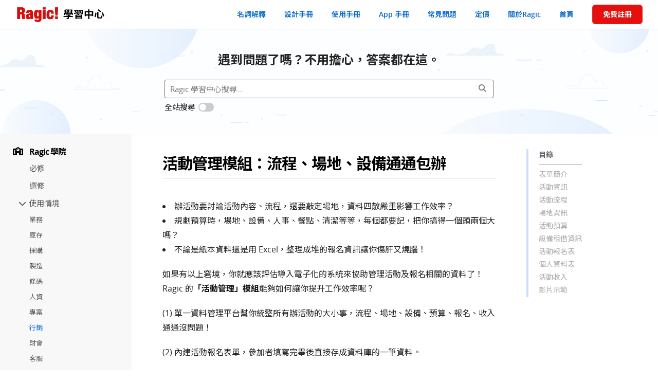

--- FILE ---
content_type: text/html;charset=utf-8
request_url: https://www.ragic.com/intl/zh-TW/course/24/event-coordination-template
body_size: 18302
content:
<!DOCTYPE HTML>
<html lang="zh-TW">
<head>
  <!-- New Google Analytics 4 -->
<!-- Google tag (gtag.js) -->
<script nonce="jfNIswcz90" async src="https://www.googletagmanager.com/gtag/js?id=G-L91LYMGF8W"></script>
<script nonce="jfNIswcz90">
  window.dataLayer = window.dataLayer || [];
  function gtag(){dataLayer.push(arguments);}
  gtag('js', new Date());

  gtag('config', 'G-L91LYMGF8W');
</script>

<title>活動管理模組：流程、場地、設備通通包辦</title>
<meta http-equiv="Content-Type" content="text/html; charset=UTF-8">
<meta name="robots" content="index, follow">
<meta name="generator" content="Ragic">
<meta name="description" content="辦活動要討論活動內容、流程，還要敲定場地，資料四散嚴重影響工作效率？規劃預算時，場地、設備、人事、餐點、清潔等等，每個都要記，把你搞得一個頭兩個大嗎？不論是紙本資料還是用 Excel，整理成堆的報名資訊讓你傷肝又燒腦！Ragic 「活動管理」模組就是幫你打點辦活動煩人瑣事的超級小幫手！">
<meta property="og:title" content="活動管理模組：流程、場地、設備通通包辦">
<meta property="og:type" content="article">
<meta property="og:site_name" content="Ragic" />
<meta property="og:description" content="辦活動要討論活動內容、流程，還要敲定場地，資料四散嚴重影響工作效率？規劃預算時，場地、設備、人事、餐點、清潔等等，每個都要記，把你搞得一個頭兩個大嗎？不論是紙本資料還是用 Excel，整理成堆的報名資訊讓你傷肝又燒腦！Ragic 「活動管理」模組就是幫你打點辦活動煩人瑣事的超級小幫手！">
<meta property="og:image" content="https://www.ragic.com/sims/img/webPreviewLogos/Zh-TW/ragic_logo.png">
<meta property="og:url" content="https://www.ragic.com/intl/zh-TW/course/24/event-coordination-template">
<meta name="twitter:card" content="summary"/>
<meta name="twitter:site" content="@Ragic">
<meta name="twitter:title" content="活動管理模組：流程、場地、設備通通包辦">
<meta name="twitter:domain" content="www.ragic.com">
<meta name="twitter:description" content="辦活動要討論活動內容、流程，還要敲定場地，資料四散嚴重影響工作效率？規劃預算時，場地、設備、人事、餐點、清潔等等，每個都要記，把你搞得一個頭兩個大嗎？不論是紙本資料還是用 Excel，整理成堆的報名資訊讓你傷肝又燒腦！Ragic 「活動管理」模組就是幫你打點辦活動煩人瑣事的超級小幫手！">
<meta name="twitter:image" content="https://www.ragic.com/sims/img/webPreviewLogos/Zh-TW/ragic_logo.png">
<meta name="application-name" content="Ragic">
<meta name="msapplication-TileColor" content="#f8f8f8">
<meta name="msapplication-TileImage" content="https://www.ragic.com/sims/img/webPreviewLogos/Zh-TW/ragic_logo.png">
<link rel="canonical" href="https://www.ragic.com/intl/zh-TW/course/24/event-coordination-template" />
<meta name="viewport" content="width=device-width, initial-scale=1">
  <link rel="preconnect" href="https://fonts.gstatic.com" crossorigin="anonymous">
    <link rel="stylesheet" href="https://fonts.googleapis.com/css2?family=Noto+Sans+TC:wght@300;400;600;700;800&display=swap">
    <link rel="stylesheet" type="text/css" href="/sims/css/fontFamily.css"><link rel="stylesheet" type="text/css" href="/sims/css/v5frame.css"/>
  <link rel="preload" href="/sims/img/kb-banner.webp" as="image">
  <link rel="stylesheet" href="/intl/common/fa6/css/all.min.css">
  <link rel="image_src" href="https://www.ragic.com/sims/img/ogimg_default.png" />
  <link rel="stylesheet" href="/sims/css/video-js.css">

  <!-- Facebook Pixel Code -->
<script nonce="jfNIswcz90">
  !function(f,b,e,v,n,t,s)
  {if(f.fbq)return;n=f.fbq=function(){n.callMethod?
          n.callMethod.apply(n,arguments):n.queue.push(arguments)};
    if(!f._fbq)f._fbq=n;n.push=n;n.loaded=!0;n.version='2.0';
    n.queue=[];t=b.createElement(e);t.async=!0;
    t.src=v;s=b.getElementsByTagName(e)[0];
    s.parentNode.insertBefore(t,s)}(window, document,'script',
          'https://connect.facebook.net/en_US/fbevents.js');
  fbq('init', '441976032602568');
  fbq('track', 'PageView');
</script>
<noscript><img height="1" width="1" style="display:none"
               src="https://www.facebook.com/tr?id=441976032602568&ev=PageView&noscript=1"
        /></noscript>
<!-- End Facebook Pixel Code -->
<!-- Reddit Pixel -->
<script nonce="jfNIswcz90">
    !function(w,d){if(!w.rdt){var p=w.rdt=function(){p.sendEvent?p.sendEvent.apply(p,arguments):p.callQueue.push(arguments)};p.callQueue=[];var t=d.createElement("script");t.src="https://www.redditstatic.com/ads/pixel.js",t.async=!0;var s=d.getElementsByTagName("script")[0];s.parentNode.insertBefore(t,s)}}(window,document);rdt('init','t2_5ua60mmnc', {"optOut":false,"useDecimalCurrencyValues":true,"aaid":"<AAID-HERE>","email":"<EMAIL-HERE>","externalId":"<EXTERNAL-ID-HERE>","idfa":"<IDFA-HERE>"});
    rdt('track', 'PageVisit');</script>
<!-- DO NOT MODIFY UNLESS TO REPLACE A USER IDENTIFIER -->
<!-- End Reddit Pixel --></head>
<body>
<link rel="stylesheet" href="/intl/common/indexv6.css?v=202601262329386970">
<script nonce="jfNIswcz90" type="text/javascript" src="/sims/js/init.jsp?v=202601262329386970&zh-TW&componentName=template"></script>

<style nonce="jfNIswcz90">
    .video-js { width: 300px; height: 150px; }
    .vjs-fluid:not(.vjs-audio-only-mode) { padding-top: 56.25% }
</style>
<script nonce="jfNIswcz90">
    // Disable dynamic style injection by video.js to comply with CSP
    window.VIDEOJS_NO_DYNAMIC_STYLE = true;
</script>
<script nonce="jfNIswcz90" type="text/javascript" src="/sims/js/video.min.js"></script>
<script nonce="jfNIswcz90" type="text/javascript" src="/intl/common/sims_template.js?v=202601262329386970" crossorigin="anonymous"></script>
<link rel="stylesheet" type="text/css" href="/tailwindcss/output.min.css?v=202601262329386970" />
<header class="document-header box-sizing-border-box border-bottom" >
  <a href="/intl/zh-TW/course" class="document-header-brand hover-decoration-none tw-flex tw-items-end tw-py-[12px]">
    <img src="/sims/img/logoRed_150x56.png" width="85" height="28" class="logo" alt="Ragic 標誌" />
    <span class="document-header-title">學習中心</span>
  </a>

  <nav class="d-none">
    <ul class="document-header-nav">
      <li><a class="document-header-nav-link" href="/intl/zh-TW/ragic-glossary">名詞解釋</a></li>
      <li><a class="document-header-nav-link" href="/intl/zh-TW/doc">設計手冊</a></li>
      <li><a class="document-header-nav-link" href="/intl/zh-TW/doc-user">使用手冊</a></li>
      <li><a class="document-header-nav-link" href="/intl/zh-TW/doc-app">App 手冊</a></li>
      <li><a class="document-header-nav-link" href="/intl/zh-TW/doc-kb">常見問題</a></li>
      <li><a class="document-header-nav-link" href="https://www.ragic.com/intl/zh-TW/pricing">定價</a></li>
      <li><a class="document-header-nav-link" href="https://www.ragic.com/intl/zh-TW/about">關於Ragic</a></li>
      <li><a class="document-header-nav-link" href="https://www.ragic.com/intl/zh-TW/home">首頁</a></li>
      <li class="d-sm-none tw-ml-[18px]"><a class="thebutton tw-px-8 tw-py-0 tw-text-[1.4rem]" href="https://www.ragic.com/intl/zh-TW/register?">免費註冊</a></li>
    </ul>
  </nav>
  <div class="document-hamburger-container d-none">
    <div class="document-hambuger tw-text-[20px]" id="showDocLinknavIcon"><i class="fa-light fa-bookmark"></i></div>
    <div class="document-hambuger" id="showDocSidenavIcon"><i class="fas fa-bars tw-text-[20px]"></i></div>
    <div class="document-hambuger" id="hideDocSidenavIcon"><i class="fas fa-times tw-text-[20px]"></i></div>
  </div>
  </header>
<div id="document-link-menu-container" class="d-none">
    <div class="border-bottom"><a class="document-header-nav-link" href="/intl/zh-TW/ragic-glossary">名詞解釋</a></div>
    <div class="border-bottom"><a class="document-header-nav-link" href="/intl/zh-TW/doc">設計手冊</a></div>
    <div class="border-bottom"><a class="document-header-nav-link" href="/intl/zh-TW/doc-user">使用手冊</a></div>
    <div class="border-bottom"><a class="document-header-nav-link" href="/intl/zh-TW/doc-app">App 手冊</a></div>
    <div class="border-bottom"><a class="document-header-nav-link" href="/intl/zh-TW/doc-kb">常見問題</a></div>
    <div class="border-bottom"><a class="document-header-nav-link" href="https://www.ragic.com/intl/zh-TW/pricing">定價</a></div>
    <div class="border-bottom"><a class="document-header-nav-link" href="https://www.ragic.com/intl/zh-TW/about">關於Ragic</a></div>
    <div><a class="document-header-nav-link" href="https://www.ragic.com/intl/zh-TW/home">首頁</a></div>
</div>
<div class="document-banner box-sizing-border-box">
  <div class="searchGuide">
    遇到問題了嗎？不用擔心，答案都在這。</div>

  <!-- search bar -->
  <div class="searchbarContainer">
    <div class="tw-w-full tw-flex tw-relative">
      <input type="text" id="kbsearchbox"
             title="搜尋"
             class="kbsearchbox"
             value=""
             placeholder="Ragic 學習中心搜尋..."
             data-searchfrom="course"
      />
      <div class="tw-flex tw-items-center tw-absolute tw-right-[6px]">
        <div class="tw-w-[31px] tw-text-[#777] tw-py-[4px] tw-px-[8px] tw-cursor-pointer" id="kbButton" title="搜尋"><i class="fa fa-search"></i></div>
      </div>
    </div>
    <div class="tw-flex tw-items-center tw-mt-[5px]">
      <span class="tw-mr-[6px]">全站搜尋</span>
      <label for="kbsearch-searchAll" class="switch tw-mr-[6px]">
        <input type="checkbox" id="kbsearch-searchAll">
        <span class="slider round"></span>
      </label>
    </div>
    </div>
</div>
<script nonce="jfNIswcz90">
if (localStorage.getItem('RAGIC_docSearchAll')) {
    const searchAll = $('kbsearch-searchAll');
    if (searchAll) {
        searchAll.checked = true;
    }
}

window.addEventListener('DOMContentLoaded', function() {
  if (window.self !== window.top) {
    const header = document.querySelector('.document-header');
    if (header) header.classList.add('d-none') ;

    const footer = document.querySelector('#homeFooter');
    if (footer) footer.classList.add('d-none') ;
  }

  const bodyWidth = document.body.clientWidth || document.documentElement.clientWidth;
  if (bodyWidth >= 992) {
    createTocOfArticle();
  }
});

let lastScrollTop = 0;
const scrollHandler = throttledFn(100, function() {
  const scrollTop=window.pageYOffset || document.documentElement.scrollTop || document.body.scrollTop || 0;
  const header = document.querySelector('.document-header');

  if (!header) {
      return;
  }

  const isScrollUp = scrollTop < lastScrollTop || scrollTop <= 0;
  if (isScrollUp) {
    //scroll up, show header
    header.style.transform = 'translateY(0)';
  } else {
    //scroll down, keeps reading, hide header
    header.style.transform = 'translateY(-100%)';
  }

  scrollStyleChange(isScrollUp);

  lastScrollTop = scrollTop;
});

if (window.innerWidth <= 991) {
  document.addEventListener('scroll', scrollHandler, {passive: true});
}

//minified throttledFn
function throttledFn(t,n){var e=0;return function(){var r=(new Date).getTime();if(!(r-e<t))return e=r,n.apply(this,arguments)}}

function scrollStyleChange(isScrollUp) {
    // glossary sticky 導覽列的 top 位置
    const glossaryNav = document.querySelector('.glossary-sticky')
    if (glossaryNav) {
        glossaryNav.style.top = isScrollUp ? '50px' : '0px';
    }
}
</script>
<div class="box-sizing-border-box preload" data-lang="zh-TW">
  <div class="document-container">
    <!-- sidebar -->
    <div class="d-sm-none document-sidenav-container" id="document-sidenav-container">
  <aside class="document-sidenav tw-font-bold">
    <ul id="course-sidenav-l1" class="course-sidenav-l1">
      <li class="course-sidenav-l1-item">
        <h3 class="course-sidenav-l1-title"><i class="doc-sidenav-icon fas fa-school"></i>Ragic 學院</h3>
        <ul class="course-sidenav-l2">
          <li class='course-sidenav-l2-item'><a href='https://www.ragic.com/intl/zh-TW/course/required-courses' class='course-sidenav-l2-link'>必修</a></li>
<li class='course-sidenav-l2-item'><a href='https://www.ragic.com/intl/zh-TW/course/elective-courses' class='course-sidenav-l2-link'>選修</a></li>
<li class='course-sidenav-l2-item course-sidenav-l2-item-expandable'><a class='tw-cursor-pointer course-sidenav-l2-link course-sidenav-link-expandable expanded'><i class='fas fa-chevron-right pointer-events-none'></i><span>使用情境</span></a><ul class='course-sidenav-l3 expanded'><li class='course-sidenav-l3-item'><a href='https://www.ragic.com/intl/zh-TW/course/use-cases/sales' class='course-sidenav-l3-link'>業務</a></li><li class='course-sidenav-l3-item'><a href='https://www.ragic.com/intl/zh-TW/course/use-cases/inventory' class='course-sidenav-l3-link'>庫存</a></li><li class='course-sidenav-l3-item'><a href='https://www.ragic.com/intl/zh-TW/course/use-cases/purchasing' class='course-sidenav-l3-link'>採購</a></li><li class='course-sidenav-l3-item'><a href='https://www.ragic.com/intl/zh-TW/course/use-cases/production' class='course-sidenav-l3-link'>製造</a></li><li class='course-sidenav-l3-item'><a href='https://www.ragic.com/intl/zh-TW/course/use-cases/barcode' class='course-sidenav-l3-link'>條碼</a></li><li class='course-sidenav-l3-item'><a href='https://www.ragic.com/intl/zh-TW/course/use-cases/human-resource' class='course-sidenav-l3-link'>人資</a></li><li class='course-sidenav-l3-item'><a href='https://www.ragic.com/intl/zh-TW/course/use-cases/project-management' class='course-sidenav-l3-link'>專案</a></li><li class='course-sidenav-l3-item'><a href='https://www.ragic.com/intl/zh-TW/course/use-cases/marketing' class='course-sidenav-l3-link active'>行銷</a></li><li class='course-sidenav-l3-item'><a href='https://www.ragic.com/intl/zh-TW/course/use-cases/finance-&-accounting' class='course-sidenav-l3-link'>財會</a></li><li class='course-sidenav-l3-item'><a href='https://www.ragic.com/intl/zh-TW/course/use-cases/support' class='course-sidenav-l3-link'>客服</a></li><li class='course-sidenav-l3-item'><a href='https://www.ragic.com/intl/zh-TW/course/use-cases/administration' class='course-sidenav-l3-link'>行政</a></li><li class='course-sidenav-l3-item'><a href='https://www.ragic.com/intl/zh-TW/course/use-cases/mis' class='course-sidenav-l3-link'>資訊</a></li><li class='course-sidenav-l3-item'><a href='https://www.ragic.com/intl/zh-TW/course/use-cases/r&d' class='course-sidenav-l3-link'>研發</a></li><li class='course-sidenav-l3-item'><a href='https://www.ragic.com/intl/zh-TW/course/use-cases/others' class='course-sidenav-l3-link'>其他</a></li><li class='course-sidenav-l3-item'><a href='https://www.ragic.com/intl/zh-TW/course/use-cases/reports-&-analysis' class='course-sidenav-l3-link'>報表及分析</a></li></ul></li>
<li class="course-sidenav-l2-item">
            <a class="tw-cursor-pointer course-sidenav-l2-link course-sidenav-link-expandable"><i class='fas fa-chevron-right pointer-events-none'></i><span>一起動手做實習（互動教學）</span></a>
            <ul class="course-sidenav-l3">
              <li class="course-sidenav-l3-item"><a class="tw-cursor-pointer course-sidenav-l3-link" id="stepintro" data-tutorialstart="intro">1. 安裝範例開始使用Ragic</a></li>
              <li class="course-sidenav-l3-item"><a class="tw-cursor-pointer course-sidenav-l3-link" id="step001" data-tutorialstart="001">2. 簡單表單設計</a></li>
              <li class="course-sidenav-l3-item"><a class="tw-cursor-pointer course-sidenav-l3-link" id="step002" data-tutorialstart="002">3. 子表格</a></li>
              <li class="course-sidenav-l3-item"><a class="tw-cursor-pointer course-sidenav-l3-link" id="step003" data-tutorialstart="003">4. 子表格產生獨立表單</a></li>
            </ul>
          </li>
          <li class="course-sidenav-l2-item">
            <a class="tw-cursor-pointer course-sidenav-l2-link course-sidenav-link-expandable"><i class='fas fa-chevron-right pointer-events-none'></i><span>看影片學 Ragic</span></a>
            <ul class="course-sidenav-l3">
              <li class="course-sidenav-l3-item"><a href="https://www.ragic.com/intl/zh-TW/course/videos" class="course-sidenav-l3-link">課程教學影片</a></li>
              <li class="course-sidenav-l3-item"><a href="https://www.ragic.com/intl/zh-TW/webinar" class="course-sidenav-l3-link" target="_blank">你問我答課程錄影</a></li>
            </ul>
          </li>
          <li class="course-sidenav-l2-item">
            <a class="tw-cursor-pointer course-sidenav-l2-link course-sidenav-link-expandable"><i class='fas fa-chevron-right pointer-events-none'></i><span>文件中心</span></a>
            <ul class="course-sidenav-l3">
              <li class="course-sidenav-l3-item"><a href="https://www.ragic.com/intl/zh-TW/doc" class="course-sidenav-l3-link" target="_blank">設計手冊</a></li>
              <li class="course-sidenav-l3-item"><a href="https://www.ragic.com/intl/zh-TW/doc-user" class="course-sidenav-l3-link" target="_blank">使用手冊</a></li>
              <li class="course-sidenav-l3-item"><a href="https://www.ragic.com/intl/zh-TW/doc-app" class="course-sidenav-l3-link" target="_blank">App 手冊</a></li>
              <li class="course-sidenav-l3-item"><a href="https://www.ragic.com/intl/zh-TW/doc-kb" class="course-sidenav-l3-link" target="_blank">常見問題</a></li>
            </ul>
          </li>
          <li class="course-sidenav-l2-item">
            <a class="tw-cursor-pointer course-sidenav-l2-link course-sidenav-link-expandable"><i class='fas fa-chevron-right pointer-events-none'></i><span>Ragic 資工學院</span></a>
            <ul class="course-sidenav-l3">
              <li class="course-sidenav-l3-item"><a href="https://www.ragic.com/intl/zh-TW/doc-api" class="course-sidenav-l3-link" target="_blank">API 教學</a></li>
              <li class="course-sidenav-l3-item"><a href="https://www.ragic.com/intl/en/doc/15/Javascript-Workflow-Engine" class="course-sidenav-l3-link" target="_blank">JavaScript 工作流程</a></li>
            </ul>
          </li>
          <li class="course-sidenav-l2-item">
            <a class="tw-cursor-pointer course-sidenav-l2-link course-sidenav-link-expandable"><i class='fas fa-chevron-right pointer-events-none'></i><span>Ragic 師資學院</span></a>
            <ul class="course-sidenav-l3">
              <li class="course-sidenav-l3-item">
                <a id="course-sidenav-l3-introslides" class="tw-cursor-pointer course-sidenav-l3-link">跟同事介紹 Ragic</a>
                <a href="/intl/zh-TW/Ragic_Intro.pptx" class="hover-decoration-none -tw-mt-[3px] -tw-mb-[5px]" title="下載投影片"><i class="far fa-cloud-download d-block"></i></a>
              </li>
              <li class="course-sidenav-l3-item">
                <a id="course-sidenav-l3-teachingslides" class="tw-cursor-pointer course-sidenav-l3-link">內部開課教 Ragic</a>
                <a href="/intl/zh-TW/RagicTraining.pptx" class="hover-decoration-none -tw-mt-[3px] -tw-mb-[5px]" title="下載投影片"><i class="far fa-cloud-download d-block"></i></a>
              </li>
            </ul>
          </li>
        </ul>
      </li>
      
      <li class="course-sidenav-l1-item">
        <h3 class="course-sidenav-l1-title"><i class="doc-sidenav-icon fas fa-handshake"></i>Ragic 合作夥伴</h3>
        <ul class="course-sidenav-l2">
          <li class="course-sidenav-l2-item"><a href="//www.ragic.com/partnerman/forms/3?webview&webaction=form&ver=new" target="_blank" class="course-sidenav-l2-link">申請加入Ragic合作夥伴</a></li>
          <li class="course-sidenav-l2-item"><a href="https://www.ragic.com/partners/index.jsp" target="_blank" class="course-sidenav-l2-link">合作夥伴中心</a></li>
        </ul>
      </li>
      <li class="course-sidenav-l1-item">
        <h3 class="course-sidenav-l1-title"><i class="doc-sidenav-icon fas fa-user-headset"></i>Ragic 社群</h3>
        <ul class="course-sidenav-l2">
          <li class="course-sidenav-l2-item"><a href="https://community.ragic.com/" target="_blank" rel="noopener noreferrer" class="course-sidenav-l2-link">Ragic 社群論壇</a></li>
          <li class="course-sidenav-l2-item"><a class="tw-cursor-pointer course-sidenav-l2-link" id="course_needSupport">尋求客服支援</a></li>
          <li class="course-sidenav-l2-item"><a class="tw-cursor-pointer course-sidenav-l2-link" id="course_newsLink">Ragic 新聞台</a></li>
          <li class="course-sidenav-l2-item"><a href="https://www.ragic.com/intl/zh-TW/blog" target="_blank" class="course-sidenav-l2-link">Ragic 部落格</a></li>
        </ul>
      </li>
    </ul>
  </aside>
</div>

<script nonce="jfNIswcz90">
  document.getElementById("course-sidenav-l1").addEventListener("click", event => toggleSidenavList(event));

  document.getElementById("course-sidenav-l3-introslides").addEventListener("click", event => loadSlide('eocCnw5lK67mvo'));
  document.getElementById("course-sidenav-l3-teachingslides").addEventListener("click", event => loadSlide('mcHhNWqfG1bcV7'));
</script><!-- article content -->
    <div id="documentArticleContainer" class="document-main document-article">
      <div class="document-article-title-container courseArticleTitleContainer">
      <h1 class="document-article-title">活動管理模組：流程、場地、設備通通包辦</h1>
      <div class="tw-text-[20px] tw-text-[#707070]"></div>
    </div>
    <div class="lblockArticle tw-mb-32">
      <p class='docp'><style nonce="jfNIswcz90"> .article-style-94bf2093-46c2-4c67-be96-a2957bb32388 { max-height:650px;width:auto; } .article-style-d355f015-52b1-49a7-ae3f-f9fad240e4ea { top:48px; } .article-style-c475d834-4d6a-4ed1-b2f8-b371dd6d0949 { font-weight:700; } .article-style-a00fc0d0-00ed-48cc-84b0-ee585e9c734b { position:fixed;top:130;right:0;cursor:pointer; } </style><div class="docSidebar blogSidebar article-style-d355f015-52b1-49a7-ae3f-f9fad240e4ea"><div class="article-style-a00fc0d0-00ed-48cc-84b0-ee585e9c734b"><i class="fa fa-times"></i></div><div class="article-style-c475d834-4d6a-4ed1-b2f8-b371dd6d0949">目錄</div>
<p class="docp"><a href="#1">表單簡介</a></p>
<p class="docp"><a href="#2">活動資訊</a></p>
<p class="docp"><a href="#3">活動流程</a></p>
<p class="docp"><a href="#4">場地資訊</a></p>
<p class="docp"><a href="#5">活動預算</a></p>
<p class="docp"><a href="#6">設備租借資訊</a></p>
<p class="docp"><a href="#7">活動報名表</a></p>
<p class="docp"><a href="#8">個人資料表</a></p>
<p class="docp"><a href="#9">活動收入</a></p>
<p class="docp"><a href="#10">影片示範</a></p>
</div>

<ul>
<li>辦活動要討論活動內容、流程，還要敲定場地，資料四散嚴重影響工作效率？</li>
<li>規劃預算時，場地、設備、人事、餐點、清潔等等，每個都要記，把你搞得一個頭兩個大嗎？</li>
<li>不論是紙本資料還是用 Excel，整理成堆的報名資訊讓你傷肝又燒腦！</li>
</ul>

<p class="docp">如果有以上窘境，你就應該評估導入電子化的系統來協助管理活動及報名相關的資料了！ Ragic 的<b>「活動管理」模組</b>能夠如何讓你提升工作效率呢？</p>
<p class="docp">(1) 單一資料管理平台幫你統整所有辦活動的大小事，流程、場地、設備、預算、報名、收入通通沒問題！</p>
<p class="docp">(2) 內建活動報名表單，參加者填寫完畢後直接存成資料庫的一筆資料。</p>
<p class="docp">(3) 各類活動一手包辦，講座、產品發表、營隊、運動課程都 OK！</p>

<p class="docp">還沒有註冊過 Ragic 帳號的話，可以直接<a href="https://www.ragic.com/intl/zh-TW/register?appId=00038">點此連結來註冊及下載「活動管理」模組</a>。Ragic 在取得你的同意前不會要求付任何使用費用，請不用擔心。</p>
<p class="docp">若已經是 Ragic 用戶，可以在<a href="https://www.ragic.com/intl/zh-TW/doc/37#11">應用商店</a>的「行銷」類別中找到「活動管理」模組並點擊「取得」來下載。</p>
<p class="docp"><img src="https://www.ragic.com/sims/file.jsp?a=kb&amp;f=_clipboard1768899944238.png" width="263" height="371" class="article-style-94bf2093-46c2-4c67-be96-a2957bb32388"></p>

<p class="docp">這篇文章將針對 Ragic 的「活動管理」模組，介紹模組表單架構並講解使用的流程。</p>

<p class="docp"><a name="1"></a></p>
<h2>表單簡介</h2>

<p class="docp">活動管理模組總共有 8 張表單，活動資訊、活動流程、場地資訊、活動預算、設備租借資訊、活動報名表、個人資料表、活動收入，幫你打點辦活動的各項大小事。</p>
<p class="docp">此模組所包含的表單及其資料建立流程，請參考下方流程圖：</p>
<p class="docp"><img src="https://www.ragic.com/sims/file.jsp?a=kb&amp;f=_clipboard1767160377296.png" width="263" height="371" class="article-style-94bf2093-46c2-4c67-be96-a2957bb32388"></p>



<p class="docp"><a name="2"></a></p>
<h2>活動資訊</h2>
<p class="docp">當你要舉辦活動時，左邊的區塊可以紀錄活動資訊，像是活動名稱、活動時間；右邊則是紀錄這次活動要使用的場地，會直接從<a href="#4">「場地資訊」</a>中選擇，沒有合適的場地也能直接新增。</p>
<p class="docp"><img src="https://www.ragic.com/sims/file.jsp?a=blogman&amp;f=_clipboard1536826583392.png" width="1270" height="449"></p>
<p class="docp">下方有三個<a href="https://www.ragic.com/intl/zh-TW/doc/11">參照子表格</a>分別會顯示與這筆活動資訊相關的「活動預算」、「活動收入」及「報名清單」，只要在「活動預算」、「活動收入」及「報名清單」這三張表單新增任何相關這筆活動資訊的資料就會自動列在這些子表格當中，因此你只要在這個頁面就能輕鬆掌握活動的大小事！</p>
<p class="docp"><img src="https://www.ragic.com/sims/file.jsp?a=blogman&amp;f=_clipboard1536828062723.png" width="1269" height="587"></p>

<p class="docp"><a name="3"></a></p>
<h2>活動流程</h2>
<p class="docp">「活動流程」其實是<a href="#2">「活動資訊」</a>的<a href="https://www.ragic.com/intl/zh-TW/doc/13">多版本表單</a>，因此上方的活動資訊及場地資訊區塊是與「活動資訊」相互連結的。下方的<a href="https://www.ragic.com/intl/zh-TW/doc/34">子表格</a>能夠列出活動詳細的流程及細節，子表格會根據你的資料筆數無限往下延伸，不用擔心欄位不夠喔！還能夠搭配<a href="https://www.ragic.com/intl/zh-TW/doc/42">合併列印</a>或<a href="https://www.ragic.com/intl/zh-TW/doc/138/custom-print-report">客製列印報表</a>直接列印出自己的活動流程表。</p>
<p class="docp"><img src="https://www.ragic.com/sims/file.jsp?a=blogman&amp;f=_clipboard1536914913589.png" width="1163" height="646"></p>

<p class="docp"><a name="4"></a></p>
<h2>場地資訊</h2>
<p class="docp">這張表單用來儲存所有跟活動場地相關的資料，包含：容納人數、聯絡電話、地址、交通、費用等。在這張表單建立好的資料，就會成為<a href="#2">「活動資訊」</a>中場地選單的項目。</p>
<p class="docp"><img src="https://www.ragic.com/sims/file.jsp?a=blogman&amp;f=_clipboard1536917834065.png" width="952" height="445"></p>

<p class="docp"><a name="5"></a></p>
<h2>活動預算</h2>
<p class="docp">編列預算及記錄花費時，要先<a href="https://www.ragic.com/intl/zh-TW/doc/14">選擇</a>正確的「活動 ID」，這樣預算才會歸屬到該活動之下。「目前支出」及「剩餘經費」分別設有<a href="https://www.ragic.com/intl/zh-TW/doc/26">公式</a>來自動計算場地費用、設備租借、其他費用的總和及預算減掉目前所有支出的剩餘金額。</p>
<p class="docp"><img src="https://www.ragic.com/sims/file.jsp?a=blogman&amp;f=_clipboard1536919911540.png" width="557" height="409"></p>
<p class="docp">下方的三個子表格用來區分三種不同類別的費用，場地的部分會直接隨著選取的「活動 ID」自動帶入；「設備租借費用」設有<a href="https://www.ragic.com/intl/zh-TW/doc/14">連結與載入</a>，因此可以直接選取列在<a href="#6">「設備租借資訊」</a>中的資料並自動帶入費用，再輸入租借期間公式就會自動計算總費用；「其他費用」則是手動輸入，其中的「用途」可以視情況自行新增分類。</p>
<p class="docp"><img src="https://www.ragic.com/sims/file.jsp?a=blogman&amp;f=_clipboard1536919956238.png" width="1052" height="689" class="article-style-94bf2093-46c2-4c67-be96-a2957bb32388"></p>

<p class="docp"><a name="6"></a></p>
<h2>設備租借資訊</h2>
<p class="docp">這張表單用來紀錄所有租借的設備，欄位包含：設備名稱、租借費用、租借聯絡資訊等，還能夠上傳設備圖片喔！</p>
<p class="docp"><img src="https://www.ragic.com/sims/file.jsp?a=blogman&amp;f=_clipboard1537156689706.png" width="1014" height="526"></p>

<p class="docp"><a name="7"></a></p>
<h2>活動報名表</h2>
<p class="docp">活動報名流程如下：</p>
<p class="docp">在此表單直接新增資料，點選「活動 ID」來找要報名的活動。</p>
<p class="docp"><img src="https://www.ragic.com/sims/file.jsp?a=blogman&amp;f=_clipboard1537259201853.png" width="679" height="699" class="article-style-94bf2093-46c2-4c67-be96-a2957bb32388"></p>

<p class="docp">從選單中選擇要報名的活動，這裡所列出的活動就是建立在<a href="#2">「活動資訊」</a>中的資料。</p>
<p class="docp"><img src="https://www.ragic.com/sims/file.jsp?a=blogman&amp;f=_clipboard1537258644520.png" width="1101" height="300"></p>

<p class="docp">接著是點選「報名 ID」來填入報名者的資料。</p>
<p class="docp"><img src="https://www.ragic.com/sims/file.jsp?a=blogman&amp;f=_clipboard1537259412976.png" width="657" height="629"></p>

<p class="docp">第一次報名的話，請點右上方的<b>新增</b>來建立個人資料</p>
<p class="docp"><img src="https://www.ragic.com/sims/file.jsp?a=blogman&amp;f=_clipboard1537259581795.png" width="1443" height="327"></p>

<p class="docp">輸入完成後會幫報名者在<a href="#8">「個人資料表」</a>中建檔並將剛才填寫的個人資料自動帶入「活動報名表」。</p>
<p class="docp"><img src="https://www.ragic.com/sims/file.jsp?a=blogman&amp;f=_clipboard1537259950130.png" width="1223" height="674" class="article-style-94bf2093-46c2-4c67-be96-a2957bb32388"></p>

<p class="docp">「報名日期」因為有設定<a href="https://www.ragic.com/intl/zh-TW/doc/50">預設值</a>，因此會自動填入建立資料當天的日期。各項資料都確認無誤後，按<b>儲存</b>就完成報名囉！</p>
<p class="docp"><img src="https://www.ragic.com/sims/file.jsp?a=blogman&amp;f=_clipboard1537260759850.png" width="674" height="751" class="article-style-94bf2093-46c2-4c67-be96-a2957bb32388"></p>

<p class="docp"><a name="8"></a></p>
<h2>個人資料表</h2>
<p class="docp">這張表單用來彙整曾經報名過任何活動的人，<a href="#7">「活動報名表」</a>選取「報名者」時能夠直接選這張表單中的資料。這張表單中的 <b>Email 欄位</b>有設定 <a href="https://www.ragic.com/intl/zh-TW/doc/23">Email 認證暫時性登入</a>，當表單儲存後，Ragic 會自動發信到這個 Email 信箱，這封信會有一個認證連結，來確認訪客使用者為此 Email 信箱的主人。使用者點開連結後，能夠回來這筆資料查閱或是編輯。</p>
<p class="docp">下方有設計<a href="https://www.ragic.com/intl/zh-TW/doc/11">參照子表格</a>，可以看到每個人曾經報名過哪些活動。</p>
<p class="docp"><img src="https://www.ragic.com/sims/file.jsp?a=blogman&amp;f=_clipboard1537262632651.png" width="1235" height="670" class="article-style-94bf2093-46c2-4c67-be96-a2957bb32388"></p>

<p class="docp"><a name="9"></a></p>
<h2>活動收入</h2>
<p class="docp">紀錄「活動收入」時也要先選擇正確的「活動 ID」，如此一來資料才會彙整到該活動的<b>參照子表格</b>當中。欄位設有<a href="https://www.ragic.com/intl/zh-TW/doc/26">公式</a>，因此會自動加總各項收入類別並計算活動的總收入。</p>
<p class="docp"><img src="https://www.ragic.com/sims/file.jsp?a=blogman&amp;f=_clipboard1537328902085.png" width="484" height="473"></p>

<p class="docp">四種類別的收入可以自由輸入資料，完成後就直接幫你彙整到上方的「活動收入總覽」以及<a href="#2">「活動資訊」</a>表單中的「活動收入」參照子表格。</p>
<p class="docp"><img src="https://www.ragic.com/sims/file.jsp?a=blogman&amp;f=_clipboard1537328952071.png" width="1044" height="491"></p>
<p class="docp"><img src="https://www.ragic.com/sims/file.jsp?a=blogman&amp;f=_clipboard1537328968759.png" width="1042" height="480"></p>

<p class="docp"><a name="10"></a></p>
<h2>影片示範</h2>
<p class="docp">如果你需要影片介紹的話，也可以看這！</p>
<p class="docp"><iframe width="560" height="315" src="https://www.youtube.com/embed/twYFarn870Q?si=4IUV0N-0ReeH67De&amp;start=225" title="YouTube video player" frameborder="0" allow="accelerometer; autoplay; clipboard-write; encrypted-media; gyroscope; picture-in-picture; web-share" allowfullscreen></iframe></p>


<p class="docp">看完了這麼多的介紹及使用說明，如果你發現需要辦活動的流程跟 Ragic 的「活動管理」模組有些不同的話該怎麼辦？沒關係！ Ragic 所有模組都有<a href="https://www.ragic.com/intl/zh-TW/course/36/how-to-modify-templates">客製化調整</a>的空間，你可以直接將模組改成真正完全符合需求的新工具，如此一來也能大幅縮減從頭開始摸索設計所花費的時間喔！點<a href="https://www.ragic.com/intl/zh-TW/doc">這裡</a>看設計教學文件。</p>
</p>
    </div>
    
    <div class="articleToolBar">
      <a id="scrolltotop" class="tw-cursor-pointer tw-text-[#06c]">回最上面</a>
      <a id="shareFeedback" class="tw-cursor-pointer tw-text-[#06c]">提供回饋</a>
    </div>

    <div id="feedbackBlock" class="lblock tw-hidden">
      <div class="floatingBox" id="feedback">
    <div class="feedbackTitle">
        <i class="fa-light fa-comment-pen tw-text-[#8BBEFF] tw-mr-[10px]"></i>提供回饋給 Ragic</div>
    <form class="feedbackForm" method="post" enctype="multipart/form-data">
        <input type="hidden" name="CSRF" value="UM1n" />
        <div class="feedbackFormBlock">
            <h2 class="tw-mb-[2rem] required-label">
                請告訴我們您的意見：<span class="tips">（多選， 必填）</span>
            </h2>

            <div class="suggestionOptionsBlock">
                <label><input type="checkbox" name="suggestion" value="內文看不懂">內文看不懂</label>
                <label><input type="checkbox" name="suggestion" value="文字或語句有誤">文字或語句有誤</label>
                <label><input type="checkbox" name="suggestion" value="文字說明不足">文字說明不足</label>
                <label><input type="checkbox" name="suggestion" value="使用範例不足">使用範例不足</label>
                <label><input type="checkbox" name="suggestion" value="示範圖片不足">示範圖片不足</label>
                <label><input type="checkbox" name="suggestion" value="其他建議">其他建議</label>
            </div>
        </div>
        <div class="feedbackFormBlock">
            <h2 class="tw-mb-[2rem] required-label">請針對上方勾選項目提供詳細說明：</h2>
            <textarea id="detailedExplanation" name="detailedExplanation"></textarea>
        </div>
        <div class="feedbackFormBlock uploadImgBlock">
            <div class="uploadImgActionBlock">
                <h2>截圖能夠讓我們更清楚了解您的建議：</h2>
                <label for="screenshotInput">
                    <div class="feedbackFormUploadButton">上傳圖片</div>
                </label>
                <input type="file" multiple id="screenshotInput" accept="image/*" name="uploadImg">
            </div>
            <div id="previewArea" class="tw-hidden feedbackFormImgPreviewArea"></div>
        </div>
        <div class="feedbackFormBlock">
            <label>Email</label>
            <input type="text" name="email" placeholder="選填">
        </div>
        <div class='g-recaptcha feedbackFormRecaptcha' data-sitekey='6LcsNw8UAAAAABbMWBJTWNCx5oTkh0lIkDBo7SFj'></div>
        <script nonce="jfNIswcz90" src='https://www.google.com/recaptcha/api.js?hl=zh-TW'></script>

        <div class="feedbackFormButtonBlock">
            <button id="feedbackFormCancelButton" type="button">取消</button>
            <button id="feedbackFormSubmitButton" class="tw-bg-[#CCCCCC]" type="submit" disabled>提交回覆</button>
        </div>

    </form>
    <div class="feedbackMessage tw-hidden">
        <img src="/intl/common/img/smile_face.svg">感謝您的寶貴意見！</div>

</div>


<script nonce="jfNIswcz90">
    const feedback = document.getElementById('feedback');
    const screenshotInput = document.getElementById('screenshotInput');
    const previewArea = document.getElementById('previewArea');
    const feedbackFormCancelButton = document.getElementById('feedbackFormCancelButton');
    const feedbackFormSubmitButton = document.getElementById('feedbackFormSubmitButton');
    const feedbackTitle = document.querySelector('.feedbackTitle');
    const feedbackForm = document.querySelector('.feedbackForm');
    const feedbackMessage = document.querySelector('.feedbackMessage');
    const suggestionCheckboxes = document.querySelectorAll('input[name="suggestion"]');
    const feedbackTextarea = document.querySelector('.feedbackFormBlock textarea');
    const uploadImgBlock = document.querySelector('.uploadImgBlock');
    let fileList = [];


    const SubmitButtonState = Object.freeze({
        LOADING: 'loading',
        ENABLED: 'enabled',
        DISABLED: 'disabled'
    });
    function setSubmitButtonState(state) {
        switch (state) {
            case SubmitButtonState.LOADING:
                feedbackFormSubmitButton.innerHTML = `<i class="fad fa-spinner-third fa-spin"></i>`;
                feedbackFormSubmitButton.disabled = true;
                break;
            case SubmitButtonState.ENABLED:
                feedbackFormSubmitButton.innerHTML = "提交回覆";
                feedbackFormSubmitButton.disabled = false;
                break;
            case SubmitButtonState.DISABLED:
                feedbackFormSubmitButton.innerHTML = "提交回覆";
                feedbackFormSubmitButton.disabled = true;
                break;
        }
    }
    feedbackTextarea.addEventListener('input', ()=> {
            let rows =  Math.max(3, feedbackTextarea.value.split('\n').length);
            feedbackTextarea.setAttribute("rows", rows)
            setSubmitButtonState(checkAllRequiredFieldComplete() ? SubmitButtonState.ENABLED : SubmitButtonState.DISABLED);
        }
    );

    suggestionCheckboxes.forEach(checkbox => {
        checkbox.addEventListener('change', () => {
            setSubmitButtonState(checkAllRequiredFieldComplete() ? SubmitButtonState.ENABLED : SubmitButtonState.DISABLED);
        });
    });

    function checkAllRequiredFieldComplete() {
        const anyChecked = Array.from(suggestionCheckboxes).some(checkbox => checkbox.checked);
        const feedbackTextareaNotEmpty = feedbackTextarea.value.trim().length != 0;
        return anyChecked && feedbackTextareaNotEmpty;
    }

    screenshotInput.addEventListener('change', () => {
        const selectedFiles = Array.from(screenshotInput.files);
        selectedFiles.forEach(file => {
            const alreadyAdded = fileList.some(f =>  {
                return f.name === file.name && f.size === file.size ;
            });
            if (!alreadyAdded) {
                fileList.push(file);
            }
        });
        renderPreviews();
    });
    feedbackFormCancelButton.addEventListener('click', ()=> {
        feedbackForm.reset();
        setSubmitButtonState(SubmitButtonState.DISABLED);
        feedback.parentElement.classList.add('tw-hidden');
    }) ;
    feedbackFormSubmitButton.addEventListener('click', (e)=> {
        e.preventDefault();
        const checkedSuggestions = document.querySelectorAll('input[name="suggestion"]:checked');
        if (checkedSuggestions.length === 0) {
            return;
        }
        if (window['grecaptcha'].getResponse().trim().length === 0) {
            alert(lm['reCAPTCHAErrorMessage']);
            return;
        }



        setSubmitButtonState(SubmitButtonState.LOADING);
        const formData = new FormData(feedbackForm);
        fileList.forEach(file => {
            formData.append('screenshots', file);
        });

        formData.append("recaptchaRes", window['grecaptcha'].getResponse().trim());
        formData.append('url', "https://www.ragic.com"+"/intl/zh-TW/course/24/event-coordination-template");
        formData.append('lang', "zh-TW");

        fetch('/sims/sendFeedbackEmail.jsp', {
            method: 'POST',
            body: formData,
        })
        .then(response => {
            setSubmitButtonState(SubmitButtonState.ENABLED);
            feedbackTitle.classList.add('tw-hidden');
            feedbackForm.classList.add('tw-hidden');
            feedbackMessage.classList.remove('tw-hidden');
        })
    }) ;

    function renderPreviews() {
        if (fileList.length > 0) {
            previewArea.classList.remove('tw-hidden') ;
        }
        else {
            previewArea.classList.add('tw-hidden') ;
        }
        previewArea.innerHTML = '';


        // FileReader is async and may return out of order.
        // So we use promise to ensure images are previewed in fileList order;
        const readPromises = fileList.map(file => {
            return new Promise((resolve) => {
                const reader = new FileReader();
                reader.onload = () => resolve({ file, dataUrl: reader.result });
                reader.readAsDataURL(file);
            });
        });

        Promise.all(readPromises).then(results => {
            results.forEach(({ file, dataUrl }, index) => {
                const wrapper = document.createElement('div');
                wrapper.style.position = 'relative';
                wrapper.style.display = 'inline-block';

                const img = document.createElement('img');
                img.src = dataUrl;

                const btn = document.createElement('button');
                btn.textContent = '×';
                btn.onclick = () => {
                    fileList.splice(index, 1);
                    renderPreviews();
                };

                wrapper.appendChild(img);
                wrapper.appendChild(btn);
                previewArea.appendChild(wrapper);
            });
        });
    }

    function removeImage(index) {
        fileList.splice(index, 1);
        renderPreviews();
    }

</script></div>

    <script nonce="jfNIswcz90">
  let finish = document.getElementById('finish');
  if (finish) {
    finish.addEventListener('click', ()=>{finishCourse(finish);});
  }
  let scrolltotop = document.getElementById("scrolltotop");
  if (scrolltotop) {
    scrolltotop.addEventListener("click", event=>bodyScrollTo(0));
  }

  let shareFeedbackButton = document.getElementById('shareFeedback') ;
  if (shareFeedbackButton) {
    shareFeedbackButton.addEventListener('click', ()=>{
      $('feedbackBlock').classList.remove('tw-hidden') ;
    })
  }
</script></div>
    
    <div class="document-toc-container">
    <!-- table of contents (copy from docSidebar by js) -->
      <div class="document-toc-container-inner">
        <ul id="document-toc" class="document-toc"></ul>
      </div>
    </div>
    </div>
</div>
<div id="videoRoom" class="!tw-hidden">
  <a class="videoClose">✕</a>
  <div id="youtubeLoader">載入中...</div>
</div>


<script nonce="jfNIswcz90">
function toggleSidenavList(event) {
  const target = event.target;
  if (!target.classList.contains('course-sidenav-link-expandable')) {
    return;
  }

  const parent = target.parentElement;
  const listElement = parent.querySelector('ul');
  target.classList.toggle('expanded');
  if (listElement) listElement.classList.toggle('expanded');
}

window.addEventListener('load', function() {
  const preloadElements = document.querySelectorAll('.preload');
  preloadElements.forEach(function(ele) {
    ele.classList.remove('preload');
  });
});
window.addEventListener('DOMContentLoaded', function() {
  if (window.self !== window.top) {
    $('stepintro').onclick = () => { window.parent.postMessage({func: 'tutorialStart', param: 'intro'}, '*'); }
    $('step001').onclick = () => { window.parent.postMessage({func: 'tutorialStart', param: '001'}, '*'); }
    $('step002').onclick = () => { window.parent.postMessage({func: 'tutorialStart', param: '002'}, '*'); }
    $('step003').onclick = () => { window.parent.postMessage({func: 'tutorialStart', param: '003'}, '*'); }
    $('course_needSupport').onclick = () => { window.parent.postMessage('needSupport', '*'); }
    $('course_newsLink').onclick = () => { window.parent.postMessage('news', '*'); }
  }
  else {
    const tutorialLinks = $$('[data-tutorialstart]');
    const apUrl = "";
    tutorialLinks.forEach(link => {
      link.addEventListener('click', e => {
        handleTutorialLinkClick(e, apUrl);
      });
    });

    $('course_needSupport').style.display = 'none';
    $('course_newsLink').style.display = 'none';
  }
});

function loadSlide(code){
  if (window.self !== window.top) {
    window.parent.postMessage({func: 'loadSlide', param: code}, '*');
    return;
  }

  var height=Math.min(720,Math.floor(window.innerHeight-50)),
      width=Math.floor(height/0.75);
  $('videoRoom').classList.remove("!tw-hidden");
  $('youtubeLoader').replaceChildren(slideIframe(width, height, code));
}

function closeVideo(e) {
  $('youtubeLoader').innerHTML='';
  $('videoRoom').classList.add("!tw-hidden");
}

function slideIframe(width, height, code) {
  const iframe = document.createElement('iframe');
  iframe.style.display = 'block';
  iframe.style.width = width + "px";
  iframe.style.height = height + "px";
  iframe.style.borderWidth = '0px';
  iframe.src = "//www.slideshare.net/slideshow/embed_code/key/" + code;
  iframe.allowFullscreen = true;

  return iframe;
}

document.getElementById("videoRoom").addEventListener("click", event => closeVideo(event));

</script>
<div id="homeFooter" class="lblock tw-bg-white tw-bg-opacity-90">

  <div class="lblockInLarge homeFooter">
    <div class="homeFooterRegisterDiv !tw-mb-0">
      <h2 id="footerTitle" class="homeFontSizeLarge" >
        馬上註冊<br/>免費試用 Ragic!</h2>
      <div class="footerRegisterButtonDiv homeFooterDivBlock tw-mr-0">
        <button class="registerButtonTemplate createAccountButton signUpButton">建立我的帳號</button>
        <div id="googleOAuth" class="clearfix googleopenid registerButtonTemplate tw-flex tw-justify-center tw-bg-white tw-py-[13px] tw-px-[20px] !tw-mt-8 !tw-mx-0 !tw-mb-0 tw-w-[220px] tw-border-solid tw-rounded-[5px] tw-border-[0.5px] tw-border-[#ccc]">
          <svg class="tw-float-left tw-mt-[2px]" width="18" height="18"><path d="M17.64,9.20454545 C17.64,8.56636364 17.5827273,7.95272727 17.4763636,7.36363636 L9,7.36363636 L9,10.845 L13.8436364,10.845 C13.635,11.97 13.0009091,12.9231818 12.0477273,13.5613636 L12.0477273,15.8195455 L14.9563636,15.8195455 C16.6581818,14.2527273 17.64,11.9454545 17.64,9.20454545 L17.64,9.20454545 Z" fill="#4285F4"></path><path d="M9,18 C11.43,18 13.4672727,17.1940909 14.9563636,15.8195455 L12.0477273,13.5613636 C11.2418182,14.1013636 10.2109091,14.4204545 9,14.4204545 C6.65590909,14.4204545 4.67181818,12.8372727 3.96409091,10.71 L0.957272727,10.71 L0.957272727,13.0418182 C2.43818182,15.9831818 5.48181818,18 9,18 L9,18 Z" fill="#34A853"></path><path d="M3.96409091,10.71 C3.78409091,10.17 3.68181818,9.59318182 3.68181818,9 C3.68181818,8.40681818 3.78409091,7.83 3.96409091,7.29 L3.96409091,4.95818182 L0.957272727,4.95818182 C0.347727273,6.17318182 0,7.54772727 0,9 C0,10.4522727 0.347727273,11.8268182 0.957272727,13.0418182 L3.96409091,10.71 L3.96409091,10.71 Z" fill="#FBBC05"></path><path d="M9,3.57954545 C10.3213636,3.57954545 11.5077273,4.03363636 12.4404545,4.92545455 L15.0218182,2.34409091 C13.4631818,0.891818182 11.4259091,0 9,0 C5.48181818,0 2.43818182,2.01681818 0.957272727,4.95818182 L3.96409091,7.29 C4.67181818,5.16272727 6.65590909,3.57954545 9,3.57954545 L9,3.57954545 Z" fill="#EA4335"></path></svg>
          <div class="tw-float-left !tw-ml-[10px] !tw-my-0 !tw-mr-0 tw-text-[#888] tw-text-[14px] tw-clear-none">用 Google 帳號註冊</div>
        </div>
      </div><br>
      <div id="footerBasicInfoInRegisterDiv" class="hide !tw-m-0">
        立即科技 Ragic, Inc.<br>
        <a href="tel:02-7728-8692">02-7728-8692</a><br>
        <a href="mailto:info@ragic.com">info@ragic.com</a><br>
          台北市中正區南昌路二段81號9樓<br>
          </div>
    </div>

    <div class="homeFooterURLDiv !tw-mb-0">
      <div>
        <div class="homeFooterDivBlock">
          產品<br>
          <a href="/intl/zh-TW/pricing">方案與定價</a><br>
          <a href="/intl/zh-TW/doc/113/on-premises-installation">私有主機版</a><br>
          <a href="/intl/zh-TW/product-cloud-security">資安說明</a><br>
          <a href="/intl/zh-TW/product">Ragic 功能</a><br>
          <a href="/intl/zh-TW/compare">產品比較</a><br>
          </div><br>
        <div class="homeFooterDivBlock !tw-mb-0">
          資源<br>
          <a href="/intl/zh-TW/course">學習中心</a><br>
          <a href="/intl/zh-TW/webinar">直播課程</a><br>
          <a href="/intl/zh-TW/blog/majorType/%E6%A1%88%E4%BE%8B%E6%95%85%E4%BA%8B">客戶案例</a><br>
          <a href="/intl/zh-TW/product-intro-partners">成為合作夥伴</a><br>
          <a href="/intl/zh-TW/product-education">校園推廣計畫</a><br>
          <a href="/intl/zh-TW/doc-kb">常見問題</a><br>
          <a href="/intl/zh-TW/erp-glossary">ERP 名詞入門</a><br>
          </div>
      </div>
      <div class="homeFooterUseCases">
        使用情境<br>
        <a href="/intl/zh-TW/course/use-cases/sales">業務管理</a><br>
        <a href="/intl/zh-TW/course/use-cases/inventory">庫存管理</a><br>
        <a href="/intl/zh-TW/course/use-cases/purchasing">採購管理</a><br>
        <a href="/intl/zh-TW/course/use-cases/production">製造管理</a><br>
        <a href="/intl/zh-TW/course/use-cases/barcode">條碼管理</a><br>
        <a href="/intl/zh-TW/course/use-cases/human-resource">人資管理</a><br>
        <a href="/intl/zh-TW/course/use-cases/project-management">專案管理</a><br>
        <a href="/intl/zh-TW/course/use-cases/marketing">行銷活動</a><br>
        <a href="/intl/zh-TW/course/use-cases/finance-&-accounting">財務會計</a><br>
        <a href="/intl/zh-TW/course/use-cases/support">客戶服務</a><br>
        <a href="/intl/zh-TW/course/use-cases/administration">行政庶務</a><br>
        <a href="/intl/zh-TW/course/use-cases/mis">IT資訊</a><br>
        <a href="/intl/zh-TW/course/use-cases/r&d">研發</a><br>
      </div>
      <div class="homeFooterAboutUs">
        關於我們<br>
        <a href="/intl/zh-TW/blog/190/ragic-introduction-first-time-qa">Ragic 介紹</a><br>
        <a href="/intl/zh-TW/about">為什麼要開發 Ragic?</a><br>
        <a href="/intl/zh-TW/blog" target="_blank">部落格</a><br>
        <a href="https://community.ragic.com/">Ragic 社群論壇</a><br>
        <a href="/intl/zh-TW/whats-new">最新消息</a><br>
        <a href="mailto:info@ragic.com">聯絡我們</a><br>

        <div id="homeFooterSocialMedia" class="homeFooterDivBlock !tw-mt-8 tw-flex tw-items-center">
          <span><a class="svgLink" href="https://www.facebook.com/ragictw" target="_blank">
          <svg xmlns="http://www.w3.org/2000/svg" width="23" height="23" viewBox="0 0 512 512">
            <title id="facebook-icon">Facebook</title>
            <path d="M504 256C504 119 393 8 256 8S8 119 8 256c0 123.78 90.69 226.38 209.25 245V327.69h-63V256h63v-54.64c0-62.15 37-96.48 93.67-96.48 27.14 0 55.52 4.84 55.52 4.84v61h-31.28c-30.8 0-40.41 19.12-40.41 38.73V256h68.78l-11 71.69h-57.78V501C413.31 482.38 504 379.78 504 256z"/>
          </svg>
        </a></span>
          <span><a class="svgLink tw-h-[46px]" href="https://www.instagram.com/ragictw" target="_blank" rel="noopener noreferrer nofollow">
           <svg xmlns="http://www.w3.org/2000/svg" width="21" height="21" viewBox="0 0 448 512">
             <title id="instagram-icon">Instagram</title>
             <path d="M224.1 141c-63.6 0-114.9 51.3-114.9 114.9s51.3 114.9 114.9 114.9S339 319.5 339 255.9 287.7 141 224.1 141zm0 189.6c-41.1 0-74.7-33.5-74.7-74.7s33.5-74.7 74.7-74.7 74.7 33.5 74.7 74.7-33.6 74.7-74.7 74.7zm146.4-194.3c0 14.9-12 26.8-26.8 26.8-14.9 0-26.8-12-26.8-26.8s12-26.8 26.8-26.8 26.8 12 26.8 26.8zm76.1 27.2c-1.7-35.9-9.9-67.7-36.2-93.9-26.2-26.2-58-34.4-93.9-36.2-37-2.1-147.9-2.1-184.9 0-35.8 1.7-67.6 9.9-93.9 36.1s-34.4 58-36.2 93.9c-2.1 37-2.1 147.9 0 184.9 1.7 35.9 9.9 67.7 36.2 93.9s58 34.4 93.9 36.2c37 2.1 147.9 2.1 184.9 0 35.9-1.7 67.7-9.9 93.9-36.2 26.2-26.2 34.4-58 36.2-93.9 2.1-37 2.1-147.8 0-184.8zM398.8 388c-7.8 19.6-22.9 34.7-42.6 42.6-29.5 11.7-99.5 9-132.1 9s-102.7 2.6-132.1-9c-19.6-7.8-34.7-22.9-42.6-42.6-11.7-29.5-9-99.5-9-132.1s-2.6-102.7 9-132.1c7.8-19.6 22.9-34.7 42.6-42.6 29.5-11.7 99.5-9 132.1-9s102.7-2.6 132.1 9c19.6 7.8 34.7 22.9 42.6 42.6 11.7 29.5 9 99.5 9 132.1s2.7 102.7-9 132.1z"/>
           </svg>
        </a></span>
          <span><a class="svgLink" href="https://www.youtube.com/channel/UCObN7coxim712hYvxKQx-bA" target="_blank">
          <svg xmlns="http://www.w3.org/2000/svg" width="24" height="17" viewBox="0 0 576 512">
            <title id="youtube-icon">YouTube</title>
            <path d="M549.655 124.083c-6.281-23.65-24.787-42.276-48.284-48.597C458.781 64 288 64 288 64S117.22 64 74.629 75.486c-23.497 6.322-42.003 24.947-48.284 48.597-11.412 42.867-11.412 132.305-11.412 132.305s0 89.438 11.412 132.305c6.281 23.65 24.787 41.5 48.284 47.821C117.22 448 288 448 288 448s170.78 0 213.371-11.486c23.497-6.321 42.003-24.171 48.284-47.821 11.412-42.867 11.412-132.305 11.412-132.305s0-89.438-11.412-132.305zm-317.51 213.508V175.185l142.739 81.205-142.739 81.201z"/>
          </svg>
        </a></span>
          <span><a class="svgLink" href="https://twitter.com/ragictw" target="_blank">
          <svg xmlns="http://www.w3.org/2000/svg" width="20" height="20" viewBox="0 0 448 512">
            <title id="twitter-icon">Twitter</title>
            <path d="M64 32C28.7 32 0 60.7 0 96V416c0 35.3 28.7 64 64 64H384c35.3 0 64-28.7 64-64V96c0-35.3-28.7-64-64-64H64zm297.1 84L257.3 234.6 379.4 396H283.8L209 298.1 123.3 396H75.8l111-126.9L69.7 116h98l67.7 89.5L313.6 116h47.5zM323.3 367.6L153.4 142.9H125.1L296.9 367.6h26.3z"/>
          </svg>
        </a></span>
        </div>
        <br>
        <div class="!tw-mb-0">
          <a href="https://itunes.apple.com/us/app/ragic/id975113762?mt=8&amp;uo=6&amp;at=&amp;ct=" target="itunes_store">
            <img loading="lazy" class="tw-w-[125px] tw-mb-[6px]"  alt="Download on the App Store" src="https://www.ragic.com/intl/common/img/home/en_iOS_172x60.png?1" width="172" height="60">
          </a><br>
          <a href="https://play.google.com/store/apps/details?id=com.ragic.ragicclouddb">
            <img loading="lazy" class="tw-w-[125px]" alt="Get it on Google Play" src="https://www.ragic.com/intl/common/img/home/en_Android_172x60.png?1" width="172" height="60">
          </a>
        </div>
        <div id="footerBasicInfoInURLDiv" class="hide !tw-mt-10 !mx-0 !mb-0">
          立即科技 Ragic, Inc.<br>
          <a href="tel:02-7728-8692">02-7728-8692</a><br>
            台北市中正區南昌路二段81號9樓<br>
            </div>
      </div>
    </div>
  </div>
  <div class="lblock homeFooterAdditionalInfo">
    <a href="/sims/reg/tos.html" rel="nofollow" target=_blank>使用者條款</a> | <a href="/sims/reg/privacy.html" rel="nofollow" target=_blank>隱私權政策</a></div>
</div>
<div id="homeDrop">

  <div id="profileDrop" class="!tw-hidden">

    <ul>
      <li><h3>PERSONAL</h3></li>
      <li><a id="changePwd" href="javascript:void(0);">Change Password</a></li>
      <li>Language: <select id="changeLanguage" name="lang" title="選擇語言" class="!tw-text-[10px] !tw-my-0 !tw-mr-[20px] !tw-ml-[10px]">
        <option value="en">English</option>        <option value="zh-TW">繁體中文</option>        <option value="zh-CN">简体中文</option>        <option value="ja">日本語</option>        <option value="es">Español</option>        <option value="fr">Français</option></select></li>
      <li><a href="/sims/reg/logout.jsp">Sign Out</a></li>
    </ul>


    </div>

  <div id="learnDrop" class="!tw-hidden">
    <ul>
      <li><h3>RESOURCES</h3></li>
      <li><a href='https://www.ragic.com/intl/en/doc' rel="nofollow">User Guide</a></li>
      <li><a id="ragic-intro-slides" href='javascript:void(0);' rel="nofollow">Ragic Intro Slides</a></li>
      <li><a href='https://www.ragic.com/intl/en/doc-api' rel="nofollow">Developer API</a></li>
      <li><a href='https://www.ragic.com/intl/en/doc-kb/71/Glossary' rel="nofollow">Glossary</a></li>
      <li id="whats-new"><a href='javascript:void(0);'>What's New?</a>
        <span id="whatsnewBubble" class="tw-bg-[#dd0000] tw-text-[#fff] tw-px-[5px] tw-pt-[1px] tw-pb-[2px] tw-rounded-[5px] tw-text-[12px]">1</span>
        </li>
    </ul>
    <ul>
      <li><h3>IMPORTANT CONCEPTS</h3></li>
      <li><a id="getting-started" href='javascript:void(0);' rel="nofollow">How to get started?</a></li>
      <li><a target="_blank" href='https://www.ragic.com/intl/en/doc/2/Listing-page-and-Form-pages' rel="nofollow">Listing & Form</a></li>
      <li><a target="_blank" href='https://www.ragic.com/intl/en/doc/7/Creating-subtables' rel="nofollow">Subtables</a></li>
      <li><a target="_blank" href='https://www.ragic.com/intl/en/doc/18/Formulas' rel="nofollow">Formulas</a></li>
      <li><a target="_blank" href='https://www.ragic.com/intl/en/doc/31/Link-&-load' rel="nofollow">Link & Load</a></li>
      <li><a target="_blank" href='https://www.ragic.com/intl/en/doc/32/Multiple-versions' rel="nofollow">Multiple Versions</a></li>
      <li><a target="_blank" href='https://www.ragic.com/intl/en/doc/44/Mass-editing' rel="nofollow">Mass Editing</a></li>
      <li><a target="_blank" href='https://www.ragic.com/intl/en/doc-kb' rel="nofollow">FAQ</a></li>
    </ul>
  </div>


  <div id="notifyDrop" class="!tw-hidden tw-min-w-[300px] tw-max-w-[500px] tw-max-h-[800px]">
    <ul id="notifyDropContent" class="tw-w-full tw-m-0">
    </ul>
  </div>

</div>

<script nonce="jfNIswcz90">
  document.getElementById("profileDrop").addEventListener("click", event => { ctrl.dropWin = true; });
  document.getElementById("profileDrop").addEventListener("mouseover", event => mDropWin($('profileNav',event.target)));
  document.getElementById("profileDrop").addEventListener("mouseover", event => mDropWin($('profileNav',event.target,true)));

  document.getElementById("changePwd").addEventListener("click", event => {
    floatWin(function(){
      return '/sims/reg/changePwd.jsp';
    },null,'更改密碼',true);
  });

  document.getElementById("changeLanguage").addEventListener("mouseout", event => cancelEventBubble(event));
  document.getElementById("changeLanguage").addEventListener("change", event => changeLang(event.target, "guest account"));

  document.getElementById("learnDrop").addEventListener("click", event => { ctrl.dropWin = true; });
  document.getElementById("learnDrop").addEventListener("mouseover", event => mDropWin($('learnNav',event.target)));
  document.getElementById("learnDrop").addEventListener("mouseover", event => mDropWin($('learnNav',event.target,true)));

  document.getElementById("ragic-intro-slides").addEventListener("click", event => loadSlide('129968629'));
  document.getElementById("whats-new").addEventListener("click", event => showMsg('/sims/news.jsp',350,true,true));
  document.getElementById("getting-started").addEventListener("click", event => docWinMsg('default'));
</script><script nonce="jfNIswcz90">

  if(location.hash=='#autologout'){
    floatWin(null,'您的使用者已經在其他瀏覽器登入，這個視窗將自動登出。');
  }
  var selectedlang='zh-TW';
  //set lang
  var langs=document.getElementsByName('lang'),_i,_j;
  for(_i=0;_i<langs.length;_i++) {
    if(!langs[_i].options) continue;
    for(_j=0;_j<langs[_i].options.length;_j++){
      if(langs[_i].options[_j].value==selectedlang) langs[_i].options[_j].selected=true;
    }
  }
  window['langv5']='zh-TW';

  window.addEventListener('DOMContentLoaded', function(params) {
    const accordions = document.querySelectorAll('.accordion');
    accordions.forEach(function (accordion) {
      const header = accordion.querySelector('.accordion-header');
      const collapse = accordion.querySelector('.accordion-collapse');
      header.addEventListener('click', function () {
        this.classList.toggle('active');
        if (collapse.style.maxHeight) {
          collapse.style.maxHeight = null;
        } else {
          collapse.style.maxHeight = collapse.scrollHeight + 'px';
        }
        collapse.classList.toggle('active');
      });
    });

    const annotations = document.querySelectorAll('.annotation');
    annotations.forEach(function (annotation) {
      const text = annotation.querySelector('.annotation-text');
      const collapse = annotation.querySelector('.annotation-collapse');
      const content = annotation.querySelector('.annotation-content');
      text.addEventListener('click', function () {
        this.classList.toggle('active');
        collapse.classList.toggle('active');
        content.classList.toggle('active');

        if (collapse.style.maxHeight) {
          collapse.style.maxHeight = null;
        } else {
          collapse.style.maxHeight = collapse.scrollHeight + 'px';
        }
      });
    });

    
  });
  
  setupDocHeaderEvents();
  </script>
<script nonce="jfNIswcz90">
  var homeFooter = document.querySelector('.homeFooter');
  var urlDiv = document.querySelector('.homeFooterURLDiv');
  var registerDiv = document.querySelector('.homeFooterRegisterDiv');
  var useCasesDiv = document.querySelector('.homeFooterUseCases');
  var footerRegisterButtonDiv = document.querySelector('.footerRegisterButtonDiv');
  var footerTitle = document.querySelector('#footerTitle');
  var footerBasicInfoInRegisterDiv = document.querySelector('#footerBasicInfoInRegisterDiv');
  var footerBasicInfoInURLDiv = document.querySelector('#footerBasicInfoInURLDiv');
  var aboutUsDiv = document.querySelector('.homeFooterAboutUs');
  var socialMediaDiv = document.querySelector('#homeFooterSocialMedia');

  
    var styleElement = document.createElement('style');
    styleElement.nonce = 'jfNIswcz90';
    styleElement.textContent = '@media (max-width:800px) { .homeFooter>.homeFooterURLDiv{width:' + footerRegisterButtonDiv.offsetWidth / 10 + 'rem} }';
    document.head.appendChild(styleElement);

  function checkIfFooterContentChangeLine() {
    // aboutUs change line
    if (aboutUsDiv.getBoundingClientRect().top > urlDiv.getBoundingClientRect().top) {
      socialMediaDiv.style.marginBottom = '2.5rem';
    } else {
      socialMediaDiv.style.marginBottom = '5rem';
    }

    // urlDiv change line
    if (urlDiv.getBoundingClientRect().top >= registerDiv.getBoundingClientRect().bottom) {
      homeFooter.classList.add('homeFooterDisplayGrid');
      registerDiv.classList.add('withoutMarginRight');
      useCasesDiv.classList.add('withoutMarginRight');
      registerDiv.classList.add('mobileHomeRegister');
      footerTitle.innerHTML = "馬上註冊，免費試用 Ragic!";
      footerBasicInfoInRegisterDiv.classList.add('hide');
      footerBasicInfoInURLDiv.classList.remove('hide');
    } else {
      homeFooter.classList.remove('homeFooterDisplayGrid');
      registerDiv.classList.remove('withoutMarginRight');
      useCasesDiv.classList.remove('withoutMarginRight');
      registerDiv.classList.remove('mobileHomeRegister');
      footerTitle.innerHTML = "馬上註冊<br/>免費試用 Ragic!";
      footerBasicInfoInURLDiv.classList.add('hide');
      footerBasicInfoInRegisterDiv.classList.remove('hide');
    }
  }

  window.addEventListener('resize', function () {
    checkIfFooterContentChangeLine();
  });
  checkIfFooterContentChangeLine();
  

  for (let el of document.getElementsByClassName("signUpButton")) {
    el.addEventListener("click", event => doSignUp());
  }

  for (let el of document.getElementsByClassName("changeLangButton")) {
    el.addEventListener("change", event => changeHomeLang(event.target, "guest account"));
  }
  
  document.getElementById("showDocLinknavIcon")?.addEventListener("click", event => showDocLinkNav());
  document.getElementById("showDocSidenavIcon")?.addEventListener("click", event => showDocSideNav(true));
  document.getElementById("hideDocSidenavIcon")?.addEventListener("click", event => hideDocSideNav());

  let kbsearchbox = document.getElementById("kbsearchbox");
  if(kbsearchbox){
    kbsearchbox.addEventListener("focus", event => kbfocus(event.target));
    kbsearchbox.addEventListener("blur", event => kbblur());
    kbsearchbox.addEventListener("keyup", event => searchKeyup(event));
  }

  document.getElementById("kbButton")?.addEventListener("click", event => kbbutton());

  document.getElementById("kbsearch-searchAll")?.addEventListener("change", event => toggleDocSearchAll(event.target));

  document.getElementById("googleOAuth")?.addEventListener("click", event => {
    location.href='https://accounts.google.com/o/oauth2/auth?response_type=code&client_id=135474885933-kekj6o1uelgid10si6mhak2aq1185pnh.apps.googleusercontent.com&redirect_uri=https%3A%2F%2Fwww.ragic.com/google/oauth2.jsp?from=google&scope=https%3A%2F%2Fwww.googleapis.com%2Fauth%2Fuserinfo.email https%3A%2F%2Fwww.googleapis.com%2Fauth%2Fuserinfo.profile';
  });

  for (let el of document.getElementsByClassName("close")) {
    el.addEventListener("click", event => floatWinClose());
  }

  document.getElementById("floatingWinOK")?.addEventListener("click", event => floatWinClose());

  document.getElementById("fixedBackToTop")?.addEventListener("click", event => scrollToTop());

  function doSignUp(){
      let appId = "";
      location.href='https://www.ragic.com/intl/zh-TW/register' + (appId?"?appId=" + appId:"");
  }

  function scheduleADemo(){
      location.href = 'https://www.ragic.com/intl/zh-TW/register?demoSchedule';
  }
</script>

</body>
</html>


--- FILE ---
content_type: text/html; charset=utf-8
request_url: https://www.google.com/recaptcha/api2/anchor?ar=1&k=6LcsNw8UAAAAABbMWBJTWNCx5oTkh0lIkDBo7SFj&co=aHR0cHM6Ly93d3cucmFnaWMuY29tOjQ0Mw..&hl=zh-TW&v=N67nZn4AqZkNcbeMu4prBgzg&size=normal&anchor-ms=20000&execute-ms=30000&cb=2riwkrbskuqs
body_size: 49573
content:
<!DOCTYPE HTML><html dir="ltr" lang="zh-TW"><head><meta http-equiv="Content-Type" content="text/html; charset=UTF-8">
<meta http-equiv="X-UA-Compatible" content="IE=edge">
<title>reCAPTCHA</title>
<style type="text/css">
/* cyrillic-ext */
@font-face {
  font-family: 'Roboto';
  font-style: normal;
  font-weight: 400;
  font-stretch: 100%;
  src: url(//fonts.gstatic.com/s/roboto/v48/KFO7CnqEu92Fr1ME7kSn66aGLdTylUAMa3GUBHMdazTgWw.woff2) format('woff2');
  unicode-range: U+0460-052F, U+1C80-1C8A, U+20B4, U+2DE0-2DFF, U+A640-A69F, U+FE2E-FE2F;
}
/* cyrillic */
@font-face {
  font-family: 'Roboto';
  font-style: normal;
  font-weight: 400;
  font-stretch: 100%;
  src: url(//fonts.gstatic.com/s/roboto/v48/KFO7CnqEu92Fr1ME7kSn66aGLdTylUAMa3iUBHMdazTgWw.woff2) format('woff2');
  unicode-range: U+0301, U+0400-045F, U+0490-0491, U+04B0-04B1, U+2116;
}
/* greek-ext */
@font-face {
  font-family: 'Roboto';
  font-style: normal;
  font-weight: 400;
  font-stretch: 100%;
  src: url(//fonts.gstatic.com/s/roboto/v48/KFO7CnqEu92Fr1ME7kSn66aGLdTylUAMa3CUBHMdazTgWw.woff2) format('woff2');
  unicode-range: U+1F00-1FFF;
}
/* greek */
@font-face {
  font-family: 'Roboto';
  font-style: normal;
  font-weight: 400;
  font-stretch: 100%;
  src: url(//fonts.gstatic.com/s/roboto/v48/KFO7CnqEu92Fr1ME7kSn66aGLdTylUAMa3-UBHMdazTgWw.woff2) format('woff2');
  unicode-range: U+0370-0377, U+037A-037F, U+0384-038A, U+038C, U+038E-03A1, U+03A3-03FF;
}
/* math */
@font-face {
  font-family: 'Roboto';
  font-style: normal;
  font-weight: 400;
  font-stretch: 100%;
  src: url(//fonts.gstatic.com/s/roboto/v48/KFO7CnqEu92Fr1ME7kSn66aGLdTylUAMawCUBHMdazTgWw.woff2) format('woff2');
  unicode-range: U+0302-0303, U+0305, U+0307-0308, U+0310, U+0312, U+0315, U+031A, U+0326-0327, U+032C, U+032F-0330, U+0332-0333, U+0338, U+033A, U+0346, U+034D, U+0391-03A1, U+03A3-03A9, U+03B1-03C9, U+03D1, U+03D5-03D6, U+03F0-03F1, U+03F4-03F5, U+2016-2017, U+2034-2038, U+203C, U+2040, U+2043, U+2047, U+2050, U+2057, U+205F, U+2070-2071, U+2074-208E, U+2090-209C, U+20D0-20DC, U+20E1, U+20E5-20EF, U+2100-2112, U+2114-2115, U+2117-2121, U+2123-214F, U+2190, U+2192, U+2194-21AE, U+21B0-21E5, U+21F1-21F2, U+21F4-2211, U+2213-2214, U+2216-22FF, U+2308-230B, U+2310, U+2319, U+231C-2321, U+2336-237A, U+237C, U+2395, U+239B-23B7, U+23D0, U+23DC-23E1, U+2474-2475, U+25AF, U+25B3, U+25B7, U+25BD, U+25C1, U+25CA, U+25CC, U+25FB, U+266D-266F, U+27C0-27FF, U+2900-2AFF, U+2B0E-2B11, U+2B30-2B4C, U+2BFE, U+3030, U+FF5B, U+FF5D, U+1D400-1D7FF, U+1EE00-1EEFF;
}
/* symbols */
@font-face {
  font-family: 'Roboto';
  font-style: normal;
  font-weight: 400;
  font-stretch: 100%;
  src: url(//fonts.gstatic.com/s/roboto/v48/KFO7CnqEu92Fr1ME7kSn66aGLdTylUAMaxKUBHMdazTgWw.woff2) format('woff2');
  unicode-range: U+0001-000C, U+000E-001F, U+007F-009F, U+20DD-20E0, U+20E2-20E4, U+2150-218F, U+2190, U+2192, U+2194-2199, U+21AF, U+21E6-21F0, U+21F3, U+2218-2219, U+2299, U+22C4-22C6, U+2300-243F, U+2440-244A, U+2460-24FF, U+25A0-27BF, U+2800-28FF, U+2921-2922, U+2981, U+29BF, U+29EB, U+2B00-2BFF, U+4DC0-4DFF, U+FFF9-FFFB, U+10140-1018E, U+10190-1019C, U+101A0, U+101D0-101FD, U+102E0-102FB, U+10E60-10E7E, U+1D2C0-1D2D3, U+1D2E0-1D37F, U+1F000-1F0FF, U+1F100-1F1AD, U+1F1E6-1F1FF, U+1F30D-1F30F, U+1F315, U+1F31C, U+1F31E, U+1F320-1F32C, U+1F336, U+1F378, U+1F37D, U+1F382, U+1F393-1F39F, U+1F3A7-1F3A8, U+1F3AC-1F3AF, U+1F3C2, U+1F3C4-1F3C6, U+1F3CA-1F3CE, U+1F3D4-1F3E0, U+1F3ED, U+1F3F1-1F3F3, U+1F3F5-1F3F7, U+1F408, U+1F415, U+1F41F, U+1F426, U+1F43F, U+1F441-1F442, U+1F444, U+1F446-1F449, U+1F44C-1F44E, U+1F453, U+1F46A, U+1F47D, U+1F4A3, U+1F4B0, U+1F4B3, U+1F4B9, U+1F4BB, U+1F4BF, U+1F4C8-1F4CB, U+1F4D6, U+1F4DA, U+1F4DF, U+1F4E3-1F4E6, U+1F4EA-1F4ED, U+1F4F7, U+1F4F9-1F4FB, U+1F4FD-1F4FE, U+1F503, U+1F507-1F50B, U+1F50D, U+1F512-1F513, U+1F53E-1F54A, U+1F54F-1F5FA, U+1F610, U+1F650-1F67F, U+1F687, U+1F68D, U+1F691, U+1F694, U+1F698, U+1F6AD, U+1F6B2, U+1F6B9-1F6BA, U+1F6BC, U+1F6C6-1F6CF, U+1F6D3-1F6D7, U+1F6E0-1F6EA, U+1F6F0-1F6F3, U+1F6F7-1F6FC, U+1F700-1F7FF, U+1F800-1F80B, U+1F810-1F847, U+1F850-1F859, U+1F860-1F887, U+1F890-1F8AD, U+1F8B0-1F8BB, U+1F8C0-1F8C1, U+1F900-1F90B, U+1F93B, U+1F946, U+1F984, U+1F996, U+1F9E9, U+1FA00-1FA6F, U+1FA70-1FA7C, U+1FA80-1FA89, U+1FA8F-1FAC6, U+1FACE-1FADC, U+1FADF-1FAE9, U+1FAF0-1FAF8, U+1FB00-1FBFF;
}
/* vietnamese */
@font-face {
  font-family: 'Roboto';
  font-style: normal;
  font-weight: 400;
  font-stretch: 100%;
  src: url(//fonts.gstatic.com/s/roboto/v48/KFO7CnqEu92Fr1ME7kSn66aGLdTylUAMa3OUBHMdazTgWw.woff2) format('woff2');
  unicode-range: U+0102-0103, U+0110-0111, U+0128-0129, U+0168-0169, U+01A0-01A1, U+01AF-01B0, U+0300-0301, U+0303-0304, U+0308-0309, U+0323, U+0329, U+1EA0-1EF9, U+20AB;
}
/* latin-ext */
@font-face {
  font-family: 'Roboto';
  font-style: normal;
  font-weight: 400;
  font-stretch: 100%;
  src: url(//fonts.gstatic.com/s/roboto/v48/KFO7CnqEu92Fr1ME7kSn66aGLdTylUAMa3KUBHMdazTgWw.woff2) format('woff2');
  unicode-range: U+0100-02BA, U+02BD-02C5, U+02C7-02CC, U+02CE-02D7, U+02DD-02FF, U+0304, U+0308, U+0329, U+1D00-1DBF, U+1E00-1E9F, U+1EF2-1EFF, U+2020, U+20A0-20AB, U+20AD-20C0, U+2113, U+2C60-2C7F, U+A720-A7FF;
}
/* latin */
@font-face {
  font-family: 'Roboto';
  font-style: normal;
  font-weight: 400;
  font-stretch: 100%;
  src: url(//fonts.gstatic.com/s/roboto/v48/KFO7CnqEu92Fr1ME7kSn66aGLdTylUAMa3yUBHMdazQ.woff2) format('woff2');
  unicode-range: U+0000-00FF, U+0131, U+0152-0153, U+02BB-02BC, U+02C6, U+02DA, U+02DC, U+0304, U+0308, U+0329, U+2000-206F, U+20AC, U+2122, U+2191, U+2193, U+2212, U+2215, U+FEFF, U+FFFD;
}
/* cyrillic-ext */
@font-face {
  font-family: 'Roboto';
  font-style: normal;
  font-weight: 500;
  font-stretch: 100%;
  src: url(//fonts.gstatic.com/s/roboto/v48/KFO7CnqEu92Fr1ME7kSn66aGLdTylUAMa3GUBHMdazTgWw.woff2) format('woff2');
  unicode-range: U+0460-052F, U+1C80-1C8A, U+20B4, U+2DE0-2DFF, U+A640-A69F, U+FE2E-FE2F;
}
/* cyrillic */
@font-face {
  font-family: 'Roboto';
  font-style: normal;
  font-weight: 500;
  font-stretch: 100%;
  src: url(//fonts.gstatic.com/s/roboto/v48/KFO7CnqEu92Fr1ME7kSn66aGLdTylUAMa3iUBHMdazTgWw.woff2) format('woff2');
  unicode-range: U+0301, U+0400-045F, U+0490-0491, U+04B0-04B1, U+2116;
}
/* greek-ext */
@font-face {
  font-family: 'Roboto';
  font-style: normal;
  font-weight: 500;
  font-stretch: 100%;
  src: url(//fonts.gstatic.com/s/roboto/v48/KFO7CnqEu92Fr1ME7kSn66aGLdTylUAMa3CUBHMdazTgWw.woff2) format('woff2');
  unicode-range: U+1F00-1FFF;
}
/* greek */
@font-face {
  font-family: 'Roboto';
  font-style: normal;
  font-weight: 500;
  font-stretch: 100%;
  src: url(//fonts.gstatic.com/s/roboto/v48/KFO7CnqEu92Fr1ME7kSn66aGLdTylUAMa3-UBHMdazTgWw.woff2) format('woff2');
  unicode-range: U+0370-0377, U+037A-037F, U+0384-038A, U+038C, U+038E-03A1, U+03A3-03FF;
}
/* math */
@font-face {
  font-family: 'Roboto';
  font-style: normal;
  font-weight: 500;
  font-stretch: 100%;
  src: url(//fonts.gstatic.com/s/roboto/v48/KFO7CnqEu92Fr1ME7kSn66aGLdTylUAMawCUBHMdazTgWw.woff2) format('woff2');
  unicode-range: U+0302-0303, U+0305, U+0307-0308, U+0310, U+0312, U+0315, U+031A, U+0326-0327, U+032C, U+032F-0330, U+0332-0333, U+0338, U+033A, U+0346, U+034D, U+0391-03A1, U+03A3-03A9, U+03B1-03C9, U+03D1, U+03D5-03D6, U+03F0-03F1, U+03F4-03F5, U+2016-2017, U+2034-2038, U+203C, U+2040, U+2043, U+2047, U+2050, U+2057, U+205F, U+2070-2071, U+2074-208E, U+2090-209C, U+20D0-20DC, U+20E1, U+20E5-20EF, U+2100-2112, U+2114-2115, U+2117-2121, U+2123-214F, U+2190, U+2192, U+2194-21AE, U+21B0-21E5, U+21F1-21F2, U+21F4-2211, U+2213-2214, U+2216-22FF, U+2308-230B, U+2310, U+2319, U+231C-2321, U+2336-237A, U+237C, U+2395, U+239B-23B7, U+23D0, U+23DC-23E1, U+2474-2475, U+25AF, U+25B3, U+25B7, U+25BD, U+25C1, U+25CA, U+25CC, U+25FB, U+266D-266F, U+27C0-27FF, U+2900-2AFF, U+2B0E-2B11, U+2B30-2B4C, U+2BFE, U+3030, U+FF5B, U+FF5D, U+1D400-1D7FF, U+1EE00-1EEFF;
}
/* symbols */
@font-face {
  font-family: 'Roboto';
  font-style: normal;
  font-weight: 500;
  font-stretch: 100%;
  src: url(//fonts.gstatic.com/s/roboto/v48/KFO7CnqEu92Fr1ME7kSn66aGLdTylUAMaxKUBHMdazTgWw.woff2) format('woff2');
  unicode-range: U+0001-000C, U+000E-001F, U+007F-009F, U+20DD-20E0, U+20E2-20E4, U+2150-218F, U+2190, U+2192, U+2194-2199, U+21AF, U+21E6-21F0, U+21F3, U+2218-2219, U+2299, U+22C4-22C6, U+2300-243F, U+2440-244A, U+2460-24FF, U+25A0-27BF, U+2800-28FF, U+2921-2922, U+2981, U+29BF, U+29EB, U+2B00-2BFF, U+4DC0-4DFF, U+FFF9-FFFB, U+10140-1018E, U+10190-1019C, U+101A0, U+101D0-101FD, U+102E0-102FB, U+10E60-10E7E, U+1D2C0-1D2D3, U+1D2E0-1D37F, U+1F000-1F0FF, U+1F100-1F1AD, U+1F1E6-1F1FF, U+1F30D-1F30F, U+1F315, U+1F31C, U+1F31E, U+1F320-1F32C, U+1F336, U+1F378, U+1F37D, U+1F382, U+1F393-1F39F, U+1F3A7-1F3A8, U+1F3AC-1F3AF, U+1F3C2, U+1F3C4-1F3C6, U+1F3CA-1F3CE, U+1F3D4-1F3E0, U+1F3ED, U+1F3F1-1F3F3, U+1F3F5-1F3F7, U+1F408, U+1F415, U+1F41F, U+1F426, U+1F43F, U+1F441-1F442, U+1F444, U+1F446-1F449, U+1F44C-1F44E, U+1F453, U+1F46A, U+1F47D, U+1F4A3, U+1F4B0, U+1F4B3, U+1F4B9, U+1F4BB, U+1F4BF, U+1F4C8-1F4CB, U+1F4D6, U+1F4DA, U+1F4DF, U+1F4E3-1F4E6, U+1F4EA-1F4ED, U+1F4F7, U+1F4F9-1F4FB, U+1F4FD-1F4FE, U+1F503, U+1F507-1F50B, U+1F50D, U+1F512-1F513, U+1F53E-1F54A, U+1F54F-1F5FA, U+1F610, U+1F650-1F67F, U+1F687, U+1F68D, U+1F691, U+1F694, U+1F698, U+1F6AD, U+1F6B2, U+1F6B9-1F6BA, U+1F6BC, U+1F6C6-1F6CF, U+1F6D3-1F6D7, U+1F6E0-1F6EA, U+1F6F0-1F6F3, U+1F6F7-1F6FC, U+1F700-1F7FF, U+1F800-1F80B, U+1F810-1F847, U+1F850-1F859, U+1F860-1F887, U+1F890-1F8AD, U+1F8B0-1F8BB, U+1F8C0-1F8C1, U+1F900-1F90B, U+1F93B, U+1F946, U+1F984, U+1F996, U+1F9E9, U+1FA00-1FA6F, U+1FA70-1FA7C, U+1FA80-1FA89, U+1FA8F-1FAC6, U+1FACE-1FADC, U+1FADF-1FAE9, U+1FAF0-1FAF8, U+1FB00-1FBFF;
}
/* vietnamese */
@font-face {
  font-family: 'Roboto';
  font-style: normal;
  font-weight: 500;
  font-stretch: 100%;
  src: url(//fonts.gstatic.com/s/roboto/v48/KFO7CnqEu92Fr1ME7kSn66aGLdTylUAMa3OUBHMdazTgWw.woff2) format('woff2');
  unicode-range: U+0102-0103, U+0110-0111, U+0128-0129, U+0168-0169, U+01A0-01A1, U+01AF-01B0, U+0300-0301, U+0303-0304, U+0308-0309, U+0323, U+0329, U+1EA0-1EF9, U+20AB;
}
/* latin-ext */
@font-face {
  font-family: 'Roboto';
  font-style: normal;
  font-weight: 500;
  font-stretch: 100%;
  src: url(//fonts.gstatic.com/s/roboto/v48/KFO7CnqEu92Fr1ME7kSn66aGLdTylUAMa3KUBHMdazTgWw.woff2) format('woff2');
  unicode-range: U+0100-02BA, U+02BD-02C5, U+02C7-02CC, U+02CE-02D7, U+02DD-02FF, U+0304, U+0308, U+0329, U+1D00-1DBF, U+1E00-1E9F, U+1EF2-1EFF, U+2020, U+20A0-20AB, U+20AD-20C0, U+2113, U+2C60-2C7F, U+A720-A7FF;
}
/* latin */
@font-face {
  font-family: 'Roboto';
  font-style: normal;
  font-weight: 500;
  font-stretch: 100%;
  src: url(//fonts.gstatic.com/s/roboto/v48/KFO7CnqEu92Fr1ME7kSn66aGLdTylUAMa3yUBHMdazQ.woff2) format('woff2');
  unicode-range: U+0000-00FF, U+0131, U+0152-0153, U+02BB-02BC, U+02C6, U+02DA, U+02DC, U+0304, U+0308, U+0329, U+2000-206F, U+20AC, U+2122, U+2191, U+2193, U+2212, U+2215, U+FEFF, U+FFFD;
}
/* cyrillic-ext */
@font-face {
  font-family: 'Roboto';
  font-style: normal;
  font-weight: 900;
  font-stretch: 100%;
  src: url(//fonts.gstatic.com/s/roboto/v48/KFO7CnqEu92Fr1ME7kSn66aGLdTylUAMa3GUBHMdazTgWw.woff2) format('woff2');
  unicode-range: U+0460-052F, U+1C80-1C8A, U+20B4, U+2DE0-2DFF, U+A640-A69F, U+FE2E-FE2F;
}
/* cyrillic */
@font-face {
  font-family: 'Roboto';
  font-style: normal;
  font-weight: 900;
  font-stretch: 100%;
  src: url(//fonts.gstatic.com/s/roboto/v48/KFO7CnqEu92Fr1ME7kSn66aGLdTylUAMa3iUBHMdazTgWw.woff2) format('woff2');
  unicode-range: U+0301, U+0400-045F, U+0490-0491, U+04B0-04B1, U+2116;
}
/* greek-ext */
@font-face {
  font-family: 'Roboto';
  font-style: normal;
  font-weight: 900;
  font-stretch: 100%;
  src: url(//fonts.gstatic.com/s/roboto/v48/KFO7CnqEu92Fr1ME7kSn66aGLdTylUAMa3CUBHMdazTgWw.woff2) format('woff2');
  unicode-range: U+1F00-1FFF;
}
/* greek */
@font-face {
  font-family: 'Roboto';
  font-style: normal;
  font-weight: 900;
  font-stretch: 100%;
  src: url(//fonts.gstatic.com/s/roboto/v48/KFO7CnqEu92Fr1ME7kSn66aGLdTylUAMa3-UBHMdazTgWw.woff2) format('woff2');
  unicode-range: U+0370-0377, U+037A-037F, U+0384-038A, U+038C, U+038E-03A1, U+03A3-03FF;
}
/* math */
@font-face {
  font-family: 'Roboto';
  font-style: normal;
  font-weight: 900;
  font-stretch: 100%;
  src: url(//fonts.gstatic.com/s/roboto/v48/KFO7CnqEu92Fr1ME7kSn66aGLdTylUAMawCUBHMdazTgWw.woff2) format('woff2');
  unicode-range: U+0302-0303, U+0305, U+0307-0308, U+0310, U+0312, U+0315, U+031A, U+0326-0327, U+032C, U+032F-0330, U+0332-0333, U+0338, U+033A, U+0346, U+034D, U+0391-03A1, U+03A3-03A9, U+03B1-03C9, U+03D1, U+03D5-03D6, U+03F0-03F1, U+03F4-03F5, U+2016-2017, U+2034-2038, U+203C, U+2040, U+2043, U+2047, U+2050, U+2057, U+205F, U+2070-2071, U+2074-208E, U+2090-209C, U+20D0-20DC, U+20E1, U+20E5-20EF, U+2100-2112, U+2114-2115, U+2117-2121, U+2123-214F, U+2190, U+2192, U+2194-21AE, U+21B0-21E5, U+21F1-21F2, U+21F4-2211, U+2213-2214, U+2216-22FF, U+2308-230B, U+2310, U+2319, U+231C-2321, U+2336-237A, U+237C, U+2395, U+239B-23B7, U+23D0, U+23DC-23E1, U+2474-2475, U+25AF, U+25B3, U+25B7, U+25BD, U+25C1, U+25CA, U+25CC, U+25FB, U+266D-266F, U+27C0-27FF, U+2900-2AFF, U+2B0E-2B11, U+2B30-2B4C, U+2BFE, U+3030, U+FF5B, U+FF5D, U+1D400-1D7FF, U+1EE00-1EEFF;
}
/* symbols */
@font-face {
  font-family: 'Roboto';
  font-style: normal;
  font-weight: 900;
  font-stretch: 100%;
  src: url(//fonts.gstatic.com/s/roboto/v48/KFO7CnqEu92Fr1ME7kSn66aGLdTylUAMaxKUBHMdazTgWw.woff2) format('woff2');
  unicode-range: U+0001-000C, U+000E-001F, U+007F-009F, U+20DD-20E0, U+20E2-20E4, U+2150-218F, U+2190, U+2192, U+2194-2199, U+21AF, U+21E6-21F0, U+21F3, U+2218-2219, U+2299, U+22C4-22C6, U+2300-243F, U+2440-244A, U+2460-24FF, U+25A0-27BF, U+2800-28FF, U+2921-2922, U+2981, U+29BF, U+29EB, U+2B00-2BFF, U+4DC0-4DFF, U+FFF9-FFFB, U+10140-1018E, U+10190-1019C, U+101A0, U+101D0-101FD, U+102E0-102FB, U+10E60-10E7E, U+1D2C0-1D2D3, U+1D2E0-1D37F, U+1F000-1F0FF, U+1F100-1F1AD, U+1F1E6-1F1FF, U+1F30D-1F30F, U+1F315, U+1F31C, U+1F31E, U+1F320-1F32C, U+1F336, U+1F378, U+1F37D, U+1F382, U+1F393-1F39F, U+1F3A7-1F3A8, U+1F3AC-1F3AF, U+1F3C2, U+1F3C4-1F3C6, U+1F3CA-1F3CE, U+1F3D4-1F3E0, U+1F3ED, U+1F3F1-1F3F3, U+1F3F5-1F3F7, U+1F408, U+1F415, U+1F41F, U+1F426, U+1F43F, U+1F441-1F442, U+1F444, U+1F446-1F449, U+1F44C-1F44E, U+1F453, U+1F46A, U+1F47D, U+1F4A3, U+1F4B0, U+1F4B3, U+1F4B9, U+1F4BB, U+1F4BF, U+1F4C8-1F4CB, U+1F4D6, U+1F4DA, U+1F4DF, U+1F4E3-1F4E6, U+1F4EA-1F4ED, U+1F4F7, U+1F4F9-1F4FB, U+1F4FD-1F4FE, U+1F503, U+1F507-1F50B, U+1F50D, U+1F512-1F513, U+1F53E-1F54A, U+1F54F-1F5FA, U+1F610, U+1F650-1F67F, U+1F687, U+1F68D, U+1F691, U+1F694, U+1F698, U+1F6AD, U+1F6B2, U+1F6B9-1F6BA, U+1F6BC, U+1F6C6-1F6CF, U+1F6D3-1F6D7, U+1F6E0-1F6EA, U+1F6F0-1F6F3, U+1F6F7-1F6FC, U+1F700-1F7FF, U+1F800-1F80B, U+1F810-1F847, U+1F850-1F859, U+1F860-1F887, U+1F890-1F8AD, U+1F8B0-1F8BB, U+1F8C0-1F8C1, U+1F900-1F90B, U+1F93B, U+1F946, U+1F984, U+1F996, U+1F9E9, U+1FA00-1FA6F, U+1FA70-1FA7C, U+1FA80-1FA89, U+1FA8F-1FAC6, U+1FACE-1FADC, U+1FADF-1FAE9, U+1FAF0-1FAF8, U+1FB00-1FBFF;
}
/* vietnamese */
@font-face {
  font-family: 'Roboto';
  font-style: normal;
  font-weight: 900;
  font-stretch: 100%;
  src: url(//fonts.gstatic.com/s/roboto/v48/KFO7CnqEu92Fr1ME7kSn66aGLdTylUAMa3OUBHMdazTgWw.woff2) format('woff2');
  unicode-range: U+0102-0103, U+0110-0111, U+0128-0129, U+0168-0169, U+01A0-01A1, U+01AF-01B0, U+0300-0301, U+0303-0304, U+0308-0309, U+0323, U+0329, U+1EA0-1EF9, U+20AB;
}
/* latin-ext */
@font-face {
  font-family: 'Roboto';
  font-style: normal;
  font-weight: 900;
  font-stretch: 100%;
  src: url(//fonts.gstatic.com/s/roboto/v48/KFO7CnqEu92Fr1ME7kSn66aGLdTylUAMa3KUBHMdazTgWw.woff2) format('woff2');
  unicode-range: U+0100-02BA, U+02BD-02C5, U+02C7-02CC, U+02CE-02D7, U+02DD-02FF, U+0304, U+0308, U+0329, U+1D00-1DBF, U+1E00-1E9F, U+1EF2-1EFF, U+2020, U+20A0-20AB, U+20AD-20C0, U+2113, U+2C60-2C7F, U+A720-A7FF;
}
/* latin */
@font-face {
  font-family: 'Roboto';
  font-style: normal;
  font-weight: 900;
  font-stretch: 100%;
  src: url(//fonts.gstatic.com/s/roboto/v48/KFO7CnqEu92Fr1ME7kSn66aGLdTylUAMa3yUBHMdazQ.woff2) format('woff2');
  unicode-range: U+0000-00FF, U+0131, U+0152-0153, U+02BB-02BC, U+02C6, U+02DA, U+02DC, U+0304, U+0308, U+0329, U+2000-206F, U+20AC, U+2122, U+2191, U+2193, U+2212, U+2215, U+FEFF, U+FFFD;
}

</style>
<link rel="stylesheet" type="text/css" href="https://www.gstatic.com/recaptcha/releases/N67nZn4AqZkNcbeMu4prBgzg/styles__ltr.css">
<script nonce="L1Urr5s1ocLqI_9GkSarlA" type="text/javascript">window['__recaptcha_api'] = 'https://www.google.com/recaptcha/api2/';</script>
<script type="text/javascript" src="https://www.gstatic.com/recaptcha/releases/N67nZn4AqZkNcbeMu4prBgzg/recaptcha__zh_tw.js" nonce="L1Urr5s1ocLqI_9GkSarlA">
      
    </script></head>
<body><div id="rc-anchor-alert" class="rc-anchor-alert"></div>
<input type="hidden" id="recaptcha-token" value="[base64]">
<script type="text/javascript" nonce="L1Urr5s1ocLqI_9GkSarlA">
      recaptcha.anchor.Main.init("[\x22ainput\x22,[\x22bgdata\x22,\x22\x22,\[base64]/[base64]/[base64]/[base64]/[base64]/UltsKytdPUU6KEU8MjA0OD9SW2wrK109RT4+NnwxOTI6KChFJjY0NTEyKT09NTUyOTYmJk0rMTxjLmxlbmd0aCYmKGMuY2hhckNvZGVBdChNKzEpJjY0NTEyKT09NTYzMjA/[base64]/[base64]/[base64]/[base64]/[base64]/[base64]/[base64]\x22,\[base64]\\u003d\\u003d\x22,\x22eBVAw44DwpPDlMO0wphKT08iw7UNSFvDucKuVzwpeFlHdFZtbiBpwrFRwpjCsgYCw54Sw489wq0ew7Y2w6kkwq8Pw6fDsATCkzNWw7rDuWlVAz4wQnQ3wot9P3YnS2fCvMOHw7/[base64]/UwLDuiDCoVsUUn0VTMOSw5HDkMKnc8KWw7YvA8K/MsK9wrASwpgRbMKrw60Qwo7CqkoyUXcwwqHCvXrDk8K0NXzCnsKwwrEKwofCtw/Dvw4hw4ItLsKLwrQHwqkmIEzCusKxw70JwoLDrCnCp3RsFm/DuMO4JyIWwpkqwo1OcTTDpRPDusKZw4IIw6nDj2Etw7UmwohDJnfCssKEwoAIwr0WwpRaw6tfw4xuwosgcg8dwqvCuQ3DvMKDwobDrmwwA8Kmw6zDlcK0P24GDTzCrMKneifDnMOfcsO+wqDCjQF2DcK7wqYpPMOmw4dRQ8KnF8KVeEdtwqXDssO4wrXChWsFwrpVwp/CuSXDvMKnT0Vhw7Zrw71GOCHDpcOne3DClTsHwrRCw747T8OqQiUDw5TCocKRDsK7w4Vgw4R5fxQDYjrDiFs0CsOMdSvDlsO4WMKDWVsFM8OMKsOEw5nDiA3Dm8O0wrYWw5hbLGBlw7PCoCc1WcObwpQ5wpLCgcKrD1U/w4zDiCxtwrrDgQZ6GHPCqX/DnMO+Vkttw4DDosO+w7MSwrDDu2vClnTCr0bDlGInGxjCl8Kkw5FFN8KNJz5Iw70nw6EuwqjDhTUUEsO4w5vDnMK+woLDtsKlNsKIJcOZD8OLRcK+FsK5w7nClcOhb8KYf2NIwpXCtsKxPcKXWcO1fy/DsBvChsOcworDgcOQKDJZw5TDsMOBwqlAw5XCmcOuwrvDo8KHLHfDjlXCpGHDuULCo8KLCXDDnE0/QMOUw6EXLcOJS8O9w4sSw7HDoUPDmhApw7TCj8Ohw6EXVsK8KSoQGsOmBlLCghbDnsOSYgsecMK/VicOwoZdfGHDlGsOPkrChcOSwqInW3zCrWjCh1LDqgopw7dbw6bDoMKcwonCksKvw6PDsW7CkcK+DX3Ct8OuLcKfwok7G8K5QsOsw4UQw6w7ISPDihTDhF03c8KDDEzCmBzDnk0aewdww70Nw7NgwoMfw5rDsnXDmMKow54TcsKGM1zChjAJwr/DgMOqXntbVsOWB8OIeX7DqsKFLSxxw5kCAsKcYcKiOkpvC8ONw5XDgnlLwqspwpTCnGfCsSXCsSAGblrCu8OCwoHCg8KLZk7CtMOpQT8NA3IYw6/ClcKmW8KQbBnCmMORNjZvWyItw4k2IMKlwrbCpMO3w55PTsO4E0Aywr/[base64]/CnGHDmcOPwofDuD/[base64]/w7JUBBgYw4PCnijClB1hw5LDmA3DkULCvVdLw5hmwrvDm0UIMD/DtDDCh8Kdw608w45FPMOpw5HDkXnCosO2w55DworDlcOhw5/DgyjDisO0wqJHS8OPMTXDtsOLwpp/cGsuw6QZfMKsw53CpnTCtsOKw43ClUvCn8OULw/Dt2LCnmLCrQhNY8KPScKLPcKTWsKjwoVzTMOuEkdowpkPJcOfw77DmicNH2ZmeFgnw5PDpcK9w6cSccOqOgkffRoiWcKzImZTKTlgLglSwrlpZ8Ofw5ECwp/DqMO7woJ0TTBrE8Kqw75Xwo/DmcOKb8ORbcO1w7XCisK1HHopwrHCgsKmJMKxQsKiwp7CuMOKw6h+YU0SSMO0YxN4F0oNw47ClMKNWmBFbEVpD8KtwrZOw4Ffw7Qbwo4aw4fCsmsfDcOmw4QNdsOuwr3DviANwpnDh07CucKkeWTCmcOOcxo1w4Jaw5F0w6JUecKYW8OBCXTCg8ODF8KpcSI/[base64]/[base64]/DvSY4woXDrMK5w4h/wofDnsKRw7IXZcOzwofDpQ8WYsKyEMOiAQYIw5lST2PDiMK5ZMKKw6IabsKTd1LDo2XCj8Kwwq/CtcKewrUoB8KCVcO4wpXCq8ODwq49w6fDmEvCicKiwq5xfy0QYSAZwq7DtsKfd8OsB8KpYDjDnirCgsKywrsNwpknJ8OKeS1kw4/ChMKjbkxkTn7CuMK7TCTDqWh+PsO1Q8K8IicBwqXCksOYwpXDvR86dsOGw4rCqMKMw6kqw5JKwrwswrnDt8OgB8O7HMKwwqINwogrXsOtJVJzw7PCnxNDw7jCpw9AwoLDmknDg3VJw5HDs8O5wqFpZHDDtsOzw7xcGcOoBsKVw44xZsOdOlZ+fn/DvsOLVcOBO8OoFQJZVsOSP8KZRHltMi3DosOGw7FIe8OvfnkXT2xUw4TCj8OBUEPDvzLDtGvDvR3CucKjwqNrKMOKwrXDjGnDgMONEFDDjmAZVwhCS8KqT8KvVCHCuRVzw505IyDDi8Kww7vCjcOPZSc4w5fDrWN3Tw/CjMKpwrfDrcOqwpzDmsOPw5nDs8O6woV8RkPClMOOGVUhCcOiw6lEw4HDscOPw7DDi3PDi8OmwpzCpMKZw5cmRsKEDnnCi8O0YMKGYsKFwq/[base64]/[base64]/DrGfChcOvV2TDocK7JMO5T8KHwqPDr8KyKSIow5LDhRZbAcKMwoglQRfDrzApw69OI2Jiw6DCg2MHw7XDicO+DMOzworCmXfDgXgpwoPDq2ZKLh0ZPQLDgiRcVMOZZljCi8KiwoVsShdAwosewogsAHXCusKHUyZBNTNCwoPCkcOQTSzCrCbCp1Y0dMKVUMK/wrhtwrjCtMOzwoTCgcO9w75rFMKkwo8QacK9w5XDtETDlcOxw6DCrFhVw4XCu2LCjwnCuMOUYAfDrDJBw7DCtQg9w4DDuMKgw5vDmS7Cl8OYw5J8wpHDhlbCgMK0LAF/[base64]/Cjw93wqTCu282e1jDtGY0aMOKwqg4CcOEXHcsw7vCisO1w7vCmMOswqTDhnLDjsKSwpPCklXCiMOfw6LCi8K+w7N2DDzDisKsw53DjcOLDAg9Q0zDtcOfw7I0L8O3O8Ocw5BJKMKnw6U/woDCrcO2wozDpMKiwq3DniDDpyLDtG7DjsOCDsKnZsONasOowojDnMONDVbCqURwwosqwogow7vCnMKYwqF4wr3CrkYVW1Icwpcsw6fDmQPCn2FzwqTCvxpBDlfDjVN2wpTCqxbDtcOQQH9ONsOXw4rCg8KZw5ILbcKEw4XCsxvDpT/DgnAcw7thS3s7w4xBwrAYw5QBP8KcRhvDhcO8YC/DjTDDq0DDg8OnFxgtwqDCg8O/VTvDusK/QsKXwo8dc8OBwr0KSHl1Rg8Cwr/[base64]/[base64]/wrzDijM6bRvCk8OJecOYw5B7WhfDg3xNwqfDgw3CqnrDuMOUdsOOVEXDgDzCvwvDssOCw4bDs8O/[base64]/Cr0jCm8OuBMKDXnLCocOgwpzDksO+RHTDm3oWwqYfw53Cg1dwwpgvWSPCj8KcJMO+w5zCjzc1wpd+IybCgnXCvB0BYcObPR/Cjz/CkUnCisKqScKXKXXDusOLBC8DeMKOeWzCgcKFQsOkacK7wptZaAHDgsKIKsOOHcOPwovDqMOIwrbDkm3CvnoqYcOlQWfCpcKqwostw5PCtsKwwpbDpFEvw4ZDwr/Cjn3CmD4OQ3RJKcOQw5XCiMKnBMKKfMOHScOXSXhQQDhmOcKywoNFHT/Dp8KKwrbCvV0Dw5bConBUKsO/[base64]/DjcONw65IYnHCtsKZw7XDrcOCw6hqRFjCnwHCrMK7HBwTMMOFBsOnw6/CjsK9RXABw54vw7TCqsO1LcKqUsKvwoMgdjnCrmkVZsKYwpJ6wr3CrMOdUMKjw7vDnDJLBDjDr8KNw6XClBDDm8O8Y8OqAsOxeBzDoMOBwp/[base64]/wpPDj2zCh8Kbw5nCrcKtRWAJIcOTwpLCk8OASH3DhFnCtsKRVVjCrMKgSMOOw6LDs2HDucOvw6DCoSJyw4NFw5XCosOiwq/ChWhUL2vDmAXCucKGJsOSYSpNJQFqccKwwoJewoLCvGUHw5cIwoJdbRdgw6ZzRh7DmF3ChgVjwrgIw47CpsKaJsKmSQVHwrPClcKOQDJUwqRRw69KeGfDt8Olw5VJWMOlwoXCkxhwK8KYw6/Ds3QOwoBWCsKcVnXCgi/ChcOuwoMAw4LDqMKlw7jCj8O4Ni3Dq8OUwqpKPcOlw73ChHQtwpJMahUiwo0Cw4bDgsOtYgICw5FJwqnDgsOHAMKcwpYhw4Y+DMKEwr0FwpXDlgdxKAM0wqA3w4XCp8KYwqzCqTJbwqttw5zCuEvDrsKbwoMfSsO/EDnCl2QkfGnCv8O7IcKtwpFRd0DCsC0ce8Ouw7bCmMKlw7TCh8KZwrvCjMKpKA3CtMK8Q8Klw7jDkiIcFMKFw6jDgMK9wrnDpm3CscOHKhlrYMO4NcKlbSBuTcO5JwTClMKuDREFw6IBZBZ3woHCg8O4w4/DkMOHBRd/wrIzwpoWw7bDsw8nwrkQwpnDvMKIT8KXw47Dl0HDncKkYhtXWMOUw6LCh1hFOzHDlSLDuyURw4rDksK1VE/Duj4xUcOvw7/DgRLCgMOYw4YewpFrKRk2KX8Nw43ChcK3w69JQXvCvAfDusOPwrHDoSHDjMKrOhrDgMKnZ8K/YMKfwpnCigjClcK8w4fCvCbDhMOOw4fDrcO6w7NDw6p1XcOZUifCp8KUwpDCk0DCn8OGwqHDkj8FMsOPwqrDkS/Ch37CiMK4KxbCvSnCrMO8aEjCtVgddMKewoDDpQsqcwnCtMKvw7oWD1AxwobDtwbDglpSH1tow4nCojQ8TEZhNizCm3tcw57DgEzCgxrDscKVwqrDpkkQwoJPRMOxw6PDocKYw5bDggEpw7lDw7XDjMKCQmYrw5fCrcO8wp/CoyrCtMO3GSdvwqdSbwEsw4fDgTIaw4tww6kpXcKWWFwCwpZaHcObw7cqGsKkwoHDsMOZwooOwoDCiMOIQsK/[base64]/DkR4FwprCsHMZV8OTwpUEYGTDicKTflvCssO0eMKRC8OuPsOpInjCj8OWwoPCjcKaw6fCpGphw7Bow49pwpUSC8KEw6ctYEXCrMOGIEHCgwBxDSMvEgnDvMKXwpjChMORwp3ClX/ChztgMTHCoXpfSMKQw4zDsMOwwo3Dn8OcHcO1TQ7DnsK/wpQpw6ZnEsOdZMOCacKLw6ZDJi1PaMKMdcOvwrTChklmImrDmsOJOhZIVcKvc8O5LglLEsOawqpNw49iF0XConcQw7DDlTtJWhZKw7DDisKJwrgmM1LDiMOUwqoxUCxLw4ssw4h9B8K3aGjCvcOhwoDCmSEuEMOAwoMmwpJZVMKuJMKYwpZ2F0Y/F8Kkw5rCnCzChSgxw5EPwo3CqcKdw614QkjCpUhDw40fwpXDksKme106wozChXE8DBlOw7/DucKDLcOiw6/Dp8O0wp/[base64]/CpEIVJGXClMOtw50Kw5/CngvDoMK3wq7CscKFBHQJwoJ6w7EYM8OodsKww67ChMK+wojClsO1wrs2eGPDqVsOKzNmw6NxDsKjw5dtwqBCwqnDtsKIVsOnAW/Cg3rDrx/CkcOZRh81w5jCq8KWdwLCpQQGwqjDr8O5w43DighNwqFhGTPCo8OdwqMAwoMpw55mwp/Cj2/CvcO3IwfCg29VK23DucObw4jCrsKgRG1+w5TDgMO7wpxww68QwpNCKjHCp2vDl8KOwrrDq8Kvw7gyw6/CkkXCqhdzw7vClMKTSEJhwoMRw6nCjms2eMOYSMOKVMOJbcOSwpDDnEXDg8OKw5TDiFMUF8KhL8OEB2HDtglzIcK2XcKlw7/DrE0HHAHDisK2w63DpcKlwoUcBV7DnRfCqwYDGXhVwocSMsOyw7PCtcKbwrHCncKIw7XCp8KnE8K+w4wRFMKPCTs7cWjCj8OKw7Iiwqsbw7B0OMOlwqHDnxNewr8kZ1dqwr1Ow6lwG8KvVsOsw7vCjsO7w59bw5XCkMORw6TCrcOAUAjCoQjCvCtgaBRDWU/Dv8KUI8OBUsK8UcOqOcOuOsO0L8OMwo3DuQVwFcKvbH5bwqXChRjDkcOswq3CsmLDrQV8wp9jwqrCvhoPwo7Cm8OkwrHDoUDCgm/[base64]/CmMKmw7MdwqA1wp5xTQZWw5EZwpIjwqLDmwvDs01UC3Z6wrDDnG51w4rDr8Kiw5rDu14UDcKVw7MKw7PCjsO4ScOgFDnDimfCtW3Ctw8Mw51Dwp/DhTpZeMOfd8K5VsKEw6pOCllIM0HDhMOvWzklwqjCtmHCkhTCucOrR8ONw5Ijwo9HwoUVw6PCijvCjQFfTSMYRVPCpBDDjT/[base64]/CrkPDqBvDr8KsQ2jDsSUeaWrDtMOlw5rCqcKVPsKGCkFrw6M/w5fCj8Oxw57DjiMEJ3BlHjBAw41Wwqw6w5ISB8KFwol8wqM3wrPCn8O7MsK4GRdDUjnDtsOZwpQUAsKjwrgyBMKWwqZMQ8O9KsOHNcOdAMK+w6DDowfDo8OXeFRwfcOrw6BmwofCn3RwTcKpwrIIJTfDnyBjHB0QAxLCj8KgwqbCrnfCgcK9w6EFw51Gwop5L8ONwpt/w4Fdw43DinpFD8KKwrgCw70Aw6vDsXUTamHDrsKseCEzw7XCtMOKwq/[base64]/woTDgHVdwqDDiT0Qw4dpwo/CmAozwqLDhsO5w5V2GcKYccOXWBPCtyxbVzBvA8KqTsOiw7lefXbDjhTCsS/DtMOiwpnDmCgbw4LDljPCpgXCncOmE8ODXcKrwrHCv8OXdcKCw4rCvMKOAcK9w41mwpY/UcKbGcKDc8K3w5U2fHvClcOyw5XDqUNlHkHCjcKqY8O1wq9AEMOiw7DDlcK+wrzClcKOwrbCthfCvcKfRMKAOMKeX8Orw7wTGsOVwoEow5tmw4U/DUbDp8KVcsO+DD7DgsKPwqTCvlAwwoEXL2oxwqnDmDDCisKfw5cEw5RkFGLCqsOuY8OydhoBEcOpw6zDjUrDpVTCs8Kid8KSw6l8w6/[base64]/CvCtJwoA+w4PDi29ePz5EcsOcVT1Ow5nCkEHCn8K3w6JYwr3ChcKfw5HCocK5w5kEwq/CiX5Tw7fCg8KLw4jCkMO6w7vDvyASw51rw6jDq8KWwpnDuWvDj8KDw5duTwcwJ0DCuG1sVCvDmiHDqRRpfcKzwofDnFbDkkdiNsOBwoNJPcOeGlvCisOZw7ljIMK+FBbDscKmwq/DpMOzwqTCqSDCvkMgZgcEw4LDlcOBScKZfXEAJcK/w6kjwoHDtMOwwr3DmcKswqzDoMKsI3zCqWMYwpZqw5jDqMKGfUbDuyJTwqEuw4TDksOAw5vCjVs/wobCgQgAwqtSDEfDnsKKwr7ClsOID2RCczcQwpjCrMOZYn/DthpQwrXCqm1Bwp/DksO/[base64]/I8OXw4nCgMO/PsOvRGxEwr7CvMOCw5HDuGTDvwHDmMKjecOXMlAsw6fCr8KowqUfPERwwr7DhlLDtMO6UsKCwrhAWjLDmzzCsXt8wo5TIEhhw7lKw6vDgsOGFnrCkgfCq8KFfwrDnC7DosOvwpZiwo7DtcK3LUnDg3AaOAzDkMOhwp/DgcOawo5eWMOXasKSwp5FOTY3XcOWwpI/w7hbOEIBKTk8RsO+w4k4fRQMTinCqcOoPcK/woTDmlvDgsKgRz7Cli3CjnB6QcOuw74tw7vCoMKZw5xkw6BQwrcrFmJhNmQMbXbCscK+N8OPWTALNsO6wqcMSsOywoNka8KlKRllwodgMMOBwpXChMOxURBlw4pqw6PCnwzCn8Ktw4xmGgfCv8O5w47CqzRMD8KAwqnClGvDisKAw40ew4EOI0rCmcOmw7fDp3/DhcKUTcOLTxB5woLChTM6TiZawq9sw5XChcO6woTDosO6wp/DhUbCvMO6w5M0w4Iiw4VBWMKMw5XCol7CmV/CkVlhA8KgK8KIDnUzw6QudsOIwqYCwrVmVsK3w60dw61YdcOsw4xbAsOuM8Oqw7pUwpwFKcOWwr5GajZefH5Aw6YeIxjDighYwrnDjG7DvsK6RjjCncKJwoTDnsONwpY/[base64]/DmMKuw5MONMOswr4Rw47CiTLCvSBXw4jCnsOOwpIJw7ASC8O8wpQzD2JvZ8KgTlbDkT7CuMK5woBfw55ywp/CrgvCpVEvDUYEKcK8w7rCh8Otwot7bH1Ow4tBLiDDrVQ5Lloew4hZwpc7D8KrHcKJIX3Cg8K3asONX8OqS17DvH4+HiMJwplywqImM0MFOlwDw4XCu8OZLcOFw5rDj8OVU8KVwp/CvwksKMKPwoETwoVSakzDl2DCkMKZwo/[base64]/[base64]/ChAsuwpd6w4jCq3NfBVAUFBAAwofDtTPDhcOeCCbCuMOCdTR8wrgQwoVbwqlFwpnDgnkWw7rDtT/CgMOQJUPDsisSwrTCuRsgJHnCgzgpM8OvaVnCmHAow5bDrcK1wpkAN2TCunUuF8KOP8OwwozDlSrCp0HDm8O8Q8Kvw4/CnMOHw7x+Al7Ds8KfGcKmw6oBd8OLw78Fw6nCg8ObNcOMw5Ajw5ZhQsOTd0rCjsOMwqRlw6nCjsKUw5/DmMOzGCvDgcKOPw/[base64]/Ds8Kow4Fvby98ZQImwqhKw7g8CMKkASl3wpcQw55GfxLDo8O5wpFPw5vCnkFsYsOEZ3hCcsOow4/Dk8OvIsKCHsOMQsKuw4AOE3VIwqlKPWfClBjCusK3w78zwoRqwr4lOnLChMKIXzMXwq3DssKdwoEZwrfDkcO4w5dCaw8mw5lBw5PCqcKmK8OEwqx0acKpw6RIIcOJw4VJKTjCm0fDuRzCs8K6bsOdw4/DvDNgw5I/w4MSwpdqwrdswophwqcjwrLCqVrCrjnCgDjCogNdwplVRsK3wrpAOSFfMQoFwolNwpMdwonCsxpAcMKUKcKwe8O7w6TDnnZjJ8OowrnClsK4w4vCicKVw5LDuDt0w4QkDCbClcKSw4ppVcK3G0Uxwq0rScOmwovCkmEqw7jCuH/[base64]/[base64]/wqPDh8O2HjgYOsOYw6RMwoHCocOGdsOPw6g0w7k4Y0kUw4JWw78+DDxGw4sVwpHChMK1wpnChcO+Ok3DpF3DksOhw5I+wohswqMWwoQzw5J4w7HDmcO/e8KQQ8OIbCQJwoDDhcK6w6jCv8K4wqZCw5jDhsKkQjsyLcKTJsOcLngAwo3DuMO4K8OvWxcsw7PCuU/CuHVAAcKVUztjwrXCm8KZw47Dp15TwrUdwqLDrljClyDDq8OiwqXCi0dsE8KkwoDCt1LCmBAXw7x/wrLDr8O5Vi5Aw4EBw7HDvcOIw4dSOm/DjMOzBMOMA8KoJ1cxTCQhOMOAw4UZDAvCjMKuW8OYacK2wqXCpsO2wqtrbcK3C8KYDk5McsKHV8KaA8O+w6I8OcOAwoDDrsORf3PDrX/DosKfFMKCwq4Xw6nDi8Okw7vCo8K1VVzDpMOlC2rDscKAw6XCoMKQa23Cu8KRUcKiwpAuwqHClMKxQQHDuk14eMOEwqXCoQfDpVZScGHDssOqHiLCtFHCo8OSICQUF3rDmzzClcKbcw/CqHLDp8O2TcOUw7gNw6rDq8OpwpdYw5TDow8Hwo7CvAnDrjDCocOWw5wuU3fCksKSw5nDnB7DjsK/VsObw5Mmf8OdJ3DDocKRwprDqx/DhEBFw4RqEXQ7cWopwppHwobClHtYP8Kiw5UrV8KnwrLCkMOtwqXCridWwql3wrAgw4AxeSrDnXYJD8KXwrrDviHDox1bU0HCicOpNMOjwpjDplDCtSpXw45Mw7zCsT/DjyvCpcO0KMO4wooDKG7Cg8OMNMOaScKiVMKBWsOsMMOgwr/Cq2Zew7V/RlINwohZwrwcFFV5HcKvNMK1w6HDtMKTcU3Dti0UeDbDs0vCuFDDusKUUsKYV1zCgSFDbcKTwq7Dh8KGw6UAWkQ/[base64]/H1NfwpMxwq/Dh8K2HMKBwrjDmsO/wqXChVUNBsK6wptDQQZBwpnCnyvDoDLCj8KxelbCmh/[base64]/wocoAVc9w7UOwrYrw5rCqDvDiMKcOlkbwo0Rw5AHwpoTw4lYOcOuacKMRcKbwqgdw4h9wpnDqmBowqJOw7bDsg/[base64]/Cnixhw7UYw7nDjsKmPcKoT1k4w5vDpildXBJgWjNjw51ARMOBw7fDtQHDhm/CikkKFcOlHMOSw5fDjsKEBQjDn8OLAXDCh8OZR8OQJB9sMsOAwq/DhMKLwpbCmGHDicO3G8Ktw57DkMKoPMKJMcK0wrYMTHNFw5XDgX7DuMO1aVPCjk/Cj2Fuw4LDqhQSf8KrwrPDtjrCuBF9w4cewq3CkhXCph3DhWvDncKQCcOqw65OdcO2PlfDpsOFw7jDsmwREcOPwoLCuVrCu1t7FMKxR3XDhsKrUgHCiDPDhMKNGsOlwq4gJiPCqiLCuzVEw7nDgVrDisK/[base64]/DiXvCumQIBD4GXcOUw53ChHFEw40KIHUEwo16TkHCh1rChcOdN31KWcKTM8OJwq9hwpvCk8KgJ2ZBw67Dnw1ewqJeIMKfTE8laAd5WcKuwprChsO/w5vDjsK5w5FxwrgBTBfDm8OAcnHCim1aw6RELsOfw7LDjMOYw4XDpMONw6YUwrk5w6bDiMOGIcKCwqLDlV05aDHCs8Kdw7p2w6xlw4k4wr7Dqw8KcUdzAH1ddMOzDMOGd8KgwoTCq8KrdsO8w5ROwqFqw65yGCvCtQwyeinCqhjCkcKjw7bCgnNjUMObw6/[base64]/w7lFw4LDpEDDj2bDpcKzw5PDonY3X2B7woVIBwrDmyrCuXl+eklVGMOpa8KDwrHDoUYGL0zCq8Kqw7nCmS7DmMKZwp/DkQZfwpVlJcKXV1xQXcKbeMO8w4vDvj/CoFZ8dGTCmMKeOHpZUl1Uw4HDgMOJH8OPw5cfw54IH2hUf8KbdcKDw63DsMK0D8KgwpkvwoPDnADDpMOyw57Dkl8Ww7kDwr7DocKyM0wGGcOBE8KWccOHw41Vw7A1MALDn3kCT8KowoQ3wpHDqSvDuwbDnDLCh8O4wq3CuMO/fBkfS8Oow5/DhsOlw7PCnMOrMznCrwrDrMOXR8OZw69JwrHCh8Oiwp9dw6kMTzIKw67Co8OeFcKXw65GwpXDtETChw3Dp8OLw6HDvMOFXsKfwr4ywr3CvcOiw4pAw4bDumzDgA/Dqko8w7rCgmbCnGR3EsKPUcO4w5Jxw5fDn8OIaMK2D3lRZcOiw67DssODwo3DlcOEw7HDmMOJGcOCFjTCjnfClsOrwq7Ch8Kmw5/[base64]/DgFMoO3Q5woFCwqXCrzBbbMOhw69QdcOhbR4Hw5UaRsKvwroOwpFeE2RgaMKvwpsFRR3DkcKGK8OJw4UJL8K+wo5RT0LDtXHCqUDDrgzDlUlAw4whHMOOwrMDwp93e0/DjMKJGcKdwr7Ds0XCj1h0w6HDlTPDjljChcOlwrfCsDUSXnzDucOQwqVfwpR+FcKbP1HCjMKJwoHDhiYhPFrDmsOgw4tTHGrCocO7woJaw7fDoMOzRnt6dcOnw5N3wpLDgsO5I8KMw5fCl8K/[base64]/DucKnwqzDqMKBw77Cm8Orwo5KKBbCuyR5w61dBMOUwrI+T8OnO2BOwpcLw4FHwrfCnSbDoFTDugPDoTRDAAhrbMOpTS7CksK9wodzIMOIG8O9w5rClDjCncOzf8OKw7AbwrA9Gysgw4FIwpMyGcOZZsO0SmhuwoPDosO6wqXCuMOuFcOcw5XDksOiRsKNJG/DpCrDsDHCjWnCtMONwr7DicKRw6PCpSMEGxAuYsKew4fCrxdywrpTeSvDjD3DtcOSwpTCkjrDu3HCssKEw5nDkMKAw43DqSslFcOIYsKyWRzCiQLCpkzDjMOCFijDqVx5wohIwoPDvsKtEQ4Dw7sFwrHDh2fDhFTDohvDpcOlRg/ClW50GGAswq5Kw4bChsORUjt0w6cmS3gqPVM7WxXCvMK4w6HDnW3CtE0VEUwaw6/[base64]/w5lmHFTCocKEwoXCjyESdcOIa8KFC0lcD0zClsKbw4jDkcKiwqkIwq3DtcOeEyAqwoDDqlTCisKhwpwePcKYw5XDmMKlIyvDucKkdC/ChzcZw7rDlg07wpwTwro1wo85w6jDucKWAMOow48PMyodA8OAw6xNwqcoVwMfADzDhH3Cgk9Ow5PDmidDEC0Rw6gcworDq8O9dsKIw5vCscOoIMOdOMK5wrMaw4rCqnV2wrgAwpxZGMOkw57CvsOaPlDCo8Ogw5oDNMOYw6XCu8KHC8KAwrNfMW/[base64]/CvEDDrTAxw4HChmFFDR3CiMO0UhMGw5FYGwzCsMOXwrjDoyHDuMK5wrBbw5DDoMK7FMKVw753w4vDv8OxH8KuIcObwpjDrgXCgcKXZsKxw6gNw6UMR8KXw4ZcwqEBw5jDszbCq2LDkw5MTsKBasKVDcKbw7wWH3AIJsOrcCnCsn5NBMKlwotqKTQMwp/[base64]/CqSpQecOkwqgXwoLCh8KaTyHDl8OGwpVJLkLCtgp7wo7DgX3DvsO6BMO5V8OnXMOIHxnDvUQ4GsOtYsKewrLDi1AqAsOlwrY1RFnCm8OLwo7DksOPFwtDwqzCqwHDqDxgwpUEw7Aawq7Cojccw7gswpQcw7TDncKCwrV5NRMpJig/WHLCvWbDrcOSwrZJwodSC8OIw4pRAhsFw5kEwo3CgsKbwpp0Q3rCvsKRH8O2QMKjw6bCnsO8GkTDsg4rJcKrb8OEwonCrGYvMwYrHMOZQsKgBcKbwqZUwobCuMK0AnvCtsKIwpxVwrIRw6/[base64]/DgCTCp8ORwrd9Pz4qw4tPD8OwV8K3w6XCpHrCnSbDjirClMONworDrMKYcsKwVsOPwr83woopF3xResOEFsKFwqMSfGNtPkkCasKAHUxXCCbDmMKLwocAwpA5Cg/[base64]/DtQTCl8K1McKENsK8cE4vbRt6woA8w5fCscKuOcK1JcK4w4pHGzxFwoNwLx/DsEppblnDtQvCgsKGw4bDmMKkw5QOM3LDtMOTw6TDl2Qmwp8UJ8Ksw5nDvjjCpi8fOcOxw7ULHgcIXMOXPsK+DzHDnC3Cixgiwo/ChFVWw7DDvStaw4rDjCkEVDk2EWXCocKaDBp8c8KJIjwBwpZmICwgTUxaFEMUw4LDtMKHwqjDklzDvg5twpc3w7jCh0PDu8Orw7k2RgQSJsKHw6fDnUgvw7/DrMKGRHPDosO4W8KmwrIKwoXDjk8sbREFC03DjkJQSMO5wpw7wqxcw5t1wozCkMOOw4UnSlI8J8KMw7ROb8Kgd8OuNDjDhRwfw6LCm1/DocKIVGnDncOWwoHCrQYJwpnCnMKRc8OnwqLCvGQeKAXCksKgw4jCncOpFQdWTxQaccKDw6nCt8Oiw57DjUnDmyvDmsOHw6LDmXw0ScKURMOQVn1pVsOlwoI0wrg/bGvCosOZchsJdsKwwp/DghM+w4gzKV41RELCnHzClsOhw6rDlMOuEivDoMKww6rDpsKCNyVmP0bDscOhN1vCsCsfwqRBw4J0EnvDksKbw4ZcM1tnGsKJwoZGEMKcw69bEEBWLSzDu1kKfcONwodmwqrCj1/CvMO7wrFjSMOiT1l2MXIDwqTDhMO/YsKsw5XCnWQIe0TDnjQLw4pewqzCgHFhDQ9LwprCgh0wTXkTXsO1OsODw7cowpPDkBrDjjtSw7XDpmghw5vCuRIpEsOXwrFFw53DgMOMw6fCt8KNKMOEw5LDqXhQw6Fdwo1pPsK/acKFw4UWE8KRwogDw4kXXsKWwos+EWvCjsOgwpkFwoEnaMOlfMOOw6/Cq8KFYg92WhnCmzrCogDDmMK1csOjwrDCkcOPRj0CHE3CsAcKOWlVGsKlw78GwpwoTVM+OcOxwoE/BcOLwp5yBMOKw7glw6vCr3HCv0B2PsKjwoDCm8K0w5HDq8OAw7/DtcKUw7LCqsK2w6pgw6VDAMKfbMK5w4Jhw5jCtkdxJVMbCcOhDyF+bMOUKhzDgBBYfFUBwpLCmcOkw57CsMKYZsOxIsK/e3thw5h4wqzCpGQyfcKnXF/Dm1fCs8KvPGjCqsKKKsOJYw9YbMOgI8OLM3fDlillwrwzwo0oRsOsw5TChsKhwqnCj8O0w7gEwp51w5/[base64]/CsMOcacK1A8K8wp7DhBd1wpjCr1MkMULDhcOmWXtVZz9QwopTw7dkC8KEWsKEcykoJQzDkMKmIwwxwqUew7ZmPMOjT1gpwrPDqj5gw6LCpnZkwrbDt8KvejEBWWlYeCE9wrjCt8OowrhIw6/Ci3LDusO/CcK/Ag7Dl8KYWcONwpDClkHDssOSc8OyFD3CuD3DpMORdBHCgXTDscKID8KRKlsya25JPnHCv8KMw401w7F9JAdEw4LCh8KYw6rDq8Ktw4fDkwB+IcOpPlrDrjIDwpzCl8KFYMKew6TDp1bDnsKHwot5EcOkwp/DocO9fxATdMK5wr/CvGAeRn9rw57DrsOAw5IaXTTCt8K9w43CvsKwwqHCohZbw5dEwqDCgDfDmMOnOXlmJHAdw5hFesK6w6RSeFTDj8ODwoPDjHIiGMKwDMKbw6Rgw4hXAcK3NWzDhDI/RsOIw7J8wr4eBlNGwoAfZ2vDsRfDgcKwwoZLOMO/XH/DicOUw5XClVTCv8OTw4jCh8O0GMOdAXTDt8KSw4bDnEQPWVrCol7DljLCoMKdUAEqAsKtHcKKBV58Xzo6w5YcRwDChG8uGH5FEcOfeznCscOqwp3DhRI1JcO/ayrCjjTDnsKJI0hDwrhhNHPCl2EywrHDtC3DiMKDQyHDsMOYw5c9A8KtNMO9f1zCgT0Jwp/DhxrCosOjw6jDjsKoI3FgwoRww6M1JcK/B8OXwqPCmU9aw5fDuDdPw77DmXnChVw+woAcOMOXR8KRw78OMkjCiztGEcOGITHCo8OOwpBHwpQfwq9kwrzCkcKfw6vCvgbDuXFaX8OHSFlSfEPDvmR2wpzCriDClsOkBDI2w4ohBUUAw5/Ck8OzO0vClWgKVsO1M8K8AsK3N8OjwpJ2wp7CiyYdG2bDnXjCqU/Cm3kXSMKhw5lzNsOQIxo7wpDDpsKiMlhPLcOSKMKZwq7CiRLChB4Bb2FhwrPCqlPCv0rDunEzLx9Tw6fCkVbDqcOWw74ow485cWBswrQaMH9uEsOsw5Y1w6lEw7Efwq7CpsKTwpLDiETDuC/DksKDbl1fQ37DnMO0wp7CrArDmyxTPg7DscOoS8OQwrJgTMKmw43Ds8O+DMK7fMKdwp4zw4Bew5dkwq/Co2XCskwKYsKkw7Faw6w6BFpDwoIIwozDmMO+wrDDuH96P8Kxw6HCiEd1wrjDhcOsfcOLRFXCnQ/[base64]/w6YocwEtQMKJwojCkDUvIMOjwq7DlgNuN37DjAAIX8KkF8K2d0LDt8K7U8Ojwpoiw4XCjgDCjwcFG0FidiTCsMK0TnzDvcOjX8KiEWQYBcOZwqgyWMOPwrIbw6bCvCPDmsOCUzrCjS/[base64]/DjRjCn1fChMKLwqXCpMKWIsOVb8OsP33Csy/Ci8Orw7LCjsOhNgnCpcOrZsKQwq7DlRXCscKTXcKuAWJJSRgTBcKtwo/CsxfChcOGEMOYw6jCmAbDgcO2w4whwr8Lw7kSNsKleSfDpcKPwqPCk8Ojw5Q6w6oAAyXCrHE1WMOSwqnCn1TDh8OgUcOSbMKDw7FWw6XDky/Dt1JUaMKWQMKBJ3BqOsKccsOgw5g3GsORHFbCncKfw5HDmMK6bCPDjn8TacKjdlvDtsOjw6sfw7tjHG4PGMKLGcK5w4nCoMOKw6XCvcKmw4rDiVjDm8Kjwrp+KDnCnmHCn8K/[base64]/w7jCpsKCKcOhK28eWivCshIjw7N5wrXDn2/CuxfDs8OrwofDgGnDrsKKcQLDtBNiwqEgLMOUP1TDuUTCk3VORcOQCyDDsjRuw5bCqCIVw57CpwDDv1d1wo1ecioKwpwawoNGbQbDlVU/VsOMw5cLwpHDpcKDAsO+QMK+w4XDkMOjYW93w77DgsKqw5dew5nCo2XCscO9w5lbw49Jw5/DsMOdw6w3ThPCjHo5wr85w4vDs8OGwpNFOWlmwqFDw5fDpSXCmsOjw7okwoxSwrYWccO2wpPCv1Aowq8gOzNXw5/CunTCtzRkwr5lw6zChxnCjCnDhsO0w55BLcO0w4TCnD0MJMOnw5INwqlrcMKlZ8KDw7pjVgMDw6IUwqQHOAAsw4wTw6ZIwrRtw7w7DRUobipIw703B0FeIcKge03DhnJvK3lcw5tna8KZVX3DoCjDvF8vKW/[base64]/w55vJsOFdxDClQvDqcKCwp/DknDDu0LDkcKow4LChwfDnDLDog/[base64]/CtQhcwqPCvMOuacKgwo1Sw5prPMOswoF3a3nDo8OQwoEbEMKRNx/Cs8KOSCIqKU4aQETCsWJ8E3DDtMKdVkV/f8OdesO2w7vCqE7DiMOJwq07w7LCnDTCjcKoECrCr8O/[base64]/w5TCicKxGMOEw4wpO8OxJgfDtl3DkcKjT8O0w5bCncKGwpZbeyYSw79hcjTCkMOUw6J8fC7Dow/CqsKGwoB8awQIw43CtyMqwoBvKwXCn8O4w53CoTATw4k8wo/DvgbDshtTw4rDhDfCmcKlw7wDa8K/wpjDnSDCrEfDiMOkwpQzVQE/w6UAw60xdsOnC8O1wqXCr0DCqV/CmMOFZCdva8KDwoHCiMOfw6PDiMKBJQoaahzDoR/Ds8KxbUoMOcKBYcO9w4DDosOpMcOaw4o/[base64]/wpTCu8OgwrQrNsOcwrB5TWzDrMKFFhbCmhRgNmzDo8KDwpXDssOXw6R0wrTCrsOaw5tWw5QOw6YTwo/DrhF6w6QxwrI5w7EAasKOd8KMNsK9w5U6R8O4wr9kcsOuw7sIwpV0wpkYwqXCqsOMLcO/w6/CiRcUwq90w506dT9nw7rDtcK4wrDDojfCrMO2H8Kyw5YjJcO5wrViDEDCl8Kawp/CpCbDh8KsGsOdwo3CvB3Ci8Ouw79qwpHCjA9wQFY7ScOQw7ZHw5fCmMOjKsO9wqjDvMKlwrHCmsKWLQ54Y8OPU8KyLh4+FRzDsGlYw4BKeQzCgMKtMcOkCMKdwrUNw63DoSZzwoLClcK6IsK4dxDDlcO6wppafVPDjsKzRXMnwq0LeMOZw5Q9w4jDmTrCow/DgDfDsMOqeMKhw6LDqyrDvsKgwrXCmVwhbMOFKcKTw4XDuWXDjMKgYsK6w6vCjMKnAEtew5bCrHbDtDLDkmBjUcOVdHNXBcK/woTCrcK2OxvCrSTDmnfCrcKYw7tcwq8QRcKDw4zDlsOZw541wqBWXsOQEnk7wot2SRvDpsOoYsK4w5LCvjtVFw7ClVbDnMKqw4XDo8O5wqfDlwEYw7LDtxvCscK7w7gpwpzCjCwXdsKZE8Ovw7/CrsK6cj7CnEUKw4zCq8O2w7QGw7zClyrDhMKqeXQQPFVdfS0TBMKzw6zCrQJkZMO4wpYVDMKefW3CpMOFwoPCsMO6wrJbFHckF1QHXwk0WcOgw4QAPA/[base64]/[base64]/Ch2DCnF7Dn8KhMBxQw453w6AOC8K7dsKqEztOHDTCoiPDqBfDtCvDgGjDtsOwwrpswrrCo8OvP1LDuT/CqMKQOSLCl2/[base64]/DlXLCqnoCw4guVF/DjMOVwpzCvijDvsO8RMONw70OBT1tFB3CigBaw73DgsOeBjXDmMKOLk5eFsObwrvDhMOzw7TCiDzChMOsEHXCq8KMw4MmwqHCrzfClsOecMO/[base64]/ZyFzCF0ZD8O6HcKcQTDDp8OJCjccw6TCgz3CpsO1RsOzE8K4w77Dqj4BECZow54RA8Kfw5IACMOgw5rDihHCryofw6/DsWZbw7dRK39hw4fCmMOzN2nDu8KcHMO8bMKqUcOZw6LClkrDosK3GcO8AF/DpT7CoMO4w6TDrShJSMKSwq5DJlZvRVXCvW4FKMKgw750wo8OXE7Ci3nCvFQ6w5Npw57DgcOQwqDDnsK9Kz5Sw4wBZ8KbZmYeCgHCg0F5axR5wpIuQWVOWlJcRVkMKmwVw7k+L0fCi8OCDsO2wqXDk1PDpMK+O8OYfTVaw4nDkcKFYAYKwrIWaMKawr/Cqy/Ci8KBWwLDlMKyw4DCsMKgw70AwqHCl8KbdmAKwp7CpGrCnCbCm20UFCEcSBsvwqXCgsOYwq0uw63Ci8KXXlvDv8K/RRTDpQvDoG3Dpn8Nwr48w7DCiEldwpvCl0NAZk3DuXUZRU3CqgQhw6XDqsOsEcOXwpDCrsK7McKrD8KMw6Vbw4JnwrTDmjHCrwoxwofCkxZmwpvCsCjDiMOrPsO7b2xvBMOHGzgZwrLCmcOUw7t+YsKtWHTClTPDiwfCkcKQDBFNcsOnwpDCqQLCvcKhworDmWJUfW/Ck8OZw6LClcOowoHCqRFHw5TDmMOJwq9rw5k1w45PNW0mw6PDhsKpWhjCs8OzBTvDiR7CkcKwfW8wwrc+w4kbw4F/w5bDniAKw5wAHMOIw683wp/DiAZxRcOZwr3DpMO7ecOveCh/dXEASBfCicKlYsOdEcKww5MfasOyIcObYcKKNcK9wpLCoyPDuAdUZDXCq8Ocfy7DnMKvw7vCjMOaGATDjMOqbgBsWhXDjnFFwrTCncKdacOGdMO4w6TCrSbCrmtXw4XCvsKxZhrDolsofT/[base64]/CnGliAMKewrZSUsOpwrdbw63Dj8KfFCHCv8KvRUbCsQkXw7UDa8KVSMOeMMKhwooyw4nCsCgJw7M1w5wZw5cowoNGVcK9IW9vwqBnw7hfDynDkMOiw7fCgi4Qw6VLIMOXw5fDoMKeUzJtw6/Cm0rCkirDs8KsaxYxwrbCsmUvw6fCqFleQEzDqMOEwoUbwp3ClsOQwpQ8wo0ZAsOyw4PClU3CksOjwpzCocKzwplVw5AQK27DmQ08w5BxwolICQDCvC0wB8O+ZxUyTTrDm8KJwp7CsX7CsMO1w7JUA8O1PcKjwo5Lw7DDhcKcdcKCw6UKwpETw5hBV1/[base64]/CisO1IzhOw600wpvClWsnUW7Dq0siwoF/wqt4eFcmNMO+wrHChMKhwp18w7HDqMKiLATCt8Ojw4lfw57CnjLDm8ORA0XCrsKxw5x4w4AwwqzChMKuwosTw4bCoGPDhcK0wpBnAEXCh8K1XDHDsnBq\x22],null,[\x22conf\x22,null,\x226LcsNw8UAAAAABbMWBJTWNCx5oTkh0lIkDBo7SFj\x22,0,null,null,null,1,[21,125,63,73,95,87,41,43,42,83,102,105,109,121],[7059694,811],0,null,null,null,null,0,null,0,1,700,1,null,0,\[base64]/76lBhnEnQkZnOKMAhnM8xEZ\x22,0,0,null,null,1,null,0,0,null,null,null,0],\x22https://www.ragic.com:443\x22,null,[1,1,1],null,null,null,0,3600,[\x22https://www.google.com/intl/zh-TW/policies/privacy/\x22,\x22https://www.google.com/intl/zh-TW/policies/terms/\x22],\x22IrWzZ8967oIdXGtozqZPftuiHuZKWi7KmLbwZwe7R4Q\\u003d\x22,0,0,null,1,1769499019827,0,0,[5,243,113,169,154],null,[174,53,180],\x22RC-gaRf3wN6OmqCOg\x22,null,null,null,null,null,\x220dAFcWeA4kehk3R0OMHjFmxnmj5E3VrtZGd6VXaKlFC8kshr0qSSeCXLX0TnLoCMycYOto49DQwEdA4586JN1jg9AredFaLYZLgw\x22,1769581819846]");
    </script></body></html>

--- FILE ---
content_type: text/css
request_url: https://www.ragic.com/sims/css/v5frame.css
body_size: 16970
content:
body{
overflow-x:hidden;
}
#v5HeaderTable{
width:100%;
background:#fbfbfb;/*url(/sims/img/v5Header.png);*/
}
#user{
float:right;clear:right;width:100%;
color:#000000;
text-align:right;
font-size:12px;
}
A:link.topLink {margin:0 0 0 12px;color: #333333; text-decoration:none;padding:3px 8px;border-radius: 12px;}
A:visited.topLink {color: #333333; text-decoration:none;}
A:active.topLink {color: #333333; text-decoration:none;}
A:hover.topLink {color: #333333; text-decoration:none; background: #e1e1e1;}
A:link.topLinkWBanner {margin:0 0 0 12px;color: #ffffff; text-decoration:none;text-overflow: ellipsis;text-rendering: optimizelegibility;text-shadow: 0 0 5px rgba(0, 0, 0, 1);padding:3px 8px;border-radius: 12px;}
A:visited.topLinkWBanner {color: #ffffff; text-decoration:none;text-overflow: ellipsis;text-rendering: optimizelegibility;text-shadow: 0 0 5px rgba(0, 0, 0, 1);}
A:active.topLinkWBanner {color: #ffffff; text-decoration:none;text-overflow: ellipsis;text-rendering: optimizelegibility;text-shadow: 0 0 5px rgba(0, 0, 0, 1);}
A:hover.topLinkWBanner {color: #ffffff; text-decoration:none;text-overflow: ellipsis;text-rendering: optimizelegibility;text-shadow: 0 0 5px rgba(0, 0, 0, 1);background: #e1e1e1;}

A:link.topDropLink {margin-left:10px;color: #f9f9f9; text-decoration:none;}
A:visited.topDropLink {margin-left:10px;color: #f9f9f9; text-decoration:none;}
A:active.topDropLink {margin-left:10px;color: #f9f9f9; text-decoration:none;}
A:hover.topDropLink {margin-left:10px;color: #f9f9f9; text-decoration:underline;}

A:link.topTabLink {margin:0 10px 0 10px;color: #f9f9f9; text-decoration:none;white-space: nowrap;}
A:visited.topTabLink {margin:0 10px 0 10px;;color: #f9f9f9; text-decoration:none;white-space: nowrap;}
A:active.topTabLink {margin:0 10px 0 10px;;color: #f9f9f9; text-decoration:none;white-space: nowrap;}
A:hover.topTabLink {margin:0 10px 0 10px;;color: #f9f9f9; text-decoration:underline;white-space: nowrap;}

#linkToolsDrop A:link {color: #999999; font-weight:bold; text-decoration:none;white-space: nowrap;}
#linkToolsDrop A:visited {color: #999999; font-weight:bold; text-decoration:none;white-space: nowrap;}
#linkToolsDrop A:active {color: #999999; font-weight:bold; text-decoration:none;white-space: nowrap;}
#linkToolsDrop A:hover {color: #999999; font-weight:bold; text-decoration:underline;white-space: nowrap;}
#linkToolsDrop b{color:#999999;}

#builderFromToolsDrop A:link {color: #999999; font-weight:bold; text-decoration:none;white-space: nowrap;}
#builderFromToolsDrop A:visited {color: #999999; font-weight:bold; text-decoration:none;white-space: nowrap;}
#builderFromToolsDrop A:active {color: #999999; font-weight:bold; text-decoration:none;white-space: nowrap;}
#builderFromToolsDrop A:hover {color: #999999; font-weight:bold; text-decoration:underline;white-space: nowrap;}
#builderFromToolsDrop b{color:#999999;}
#builderFromToolsDrop .dropdownOptionv6{margin: 0;padding:10px 10px 10px 25px;min-height:20px;border-collapse:separate;}
#builderFromToolsDrop .formSettingTool{padding:5px 0 5px 63px;}
#builderFromToolsDrop .dropdownOptionv6 > div {font_weight: bold;}
#builderFromToolsDrop .imgDiv{vertical-align: top;}
#builderFromToolsDrop .imgToolLarge{padding: 0; margin:0 5px;}
.formToolsLargeIconDiv {
    width:50px;
    height:50px;
    margin-right:8px;
}
.formToolsLargeIconDiv_linkAndLoad {
  background: url(/sims/img/icons/BuilderTool/FormPage/Sheet-Linking/link_and_load.svg) no-repeat;
}
.formToolsLargeIconDiv_referenceFromExistingSheets {
  background: url(/sims/img/icons/BuilderTool/FormPage/Sheet-Linking/show_references_from_existing_sheets.svg) no-repeat;
}
.formToolsLargeIconDiv_multipleVersions {
  background: url(/sims/img/icons/BuilderTool/FormPage/Sheet-Linking/multiple-versions.svg) no-repeat;
}
.formToolsLargeIconDiv_newSheetFromSubtable {
  background: url(/sims/img/icons/BuilderTool/FormPage/Sheet-Linking/new_sheet_from_subtable.svg) no-repeat;
}
.formToolsLargeIconDiv_linkFieldsFromParentSheets {
  background: url(/sims/img/icons/BuilderTool/FormPage/Sheet-Linking/link_fields_from_parent_sheets.svg) no-repeat;
}
.formToolsLargeIconDiv_convertRecords {
  background: url(/sims/img/icons/BuilderTool/FormPage/Custom-Buttons/convert_records.svg) no-repeat;
}
.formToolsLargeIconDiv_updateValues {
  background: url(/sims/img/icons/BuilderTool/FormPage/Custom-Buttons/update_values.svg) no-repeat;
}
.formToolsLargeIconDiv_updateValueOnAnotherSheet {
  background: url(/sims/img/icons/BuilderTool/FormPage/Custom-Buttons/update_value_on_another_sheet.svg) no-repeat;
}
.formToolsLargeIconDiv_sendCustomEmailButton {
  background: url(/sims/img/icons/BuilderTool/FormPage/Custom-Buttons/send_custom_e_mail.svg) no-repeat;
}
.formToolsLargeIconDiv_sendCustomInstantMessageButton {
  background: url(/sims/img/icons/BuilderTool/FormPage/Custom-Buttons/send_custom_instant_message.svg) no-repeat;
}
.formToolsLargeIconDiv_conditionalFormatting {
  background: url(/sims/img/icons/BuilderTool/ListingPage/conditional-formatting.svg) no-repeat;

}
.formToolsLargeIconDiv_combineButtons {
  background: url(/sims/img/icons/BuilderTool/FormPage/Custom-Buttons/combine_buttons.svg) no-repeat;
}
/*.formToolsLargeIconDiv_toolButtons {*/
/*  background-image: none;*/
/*}*/
#builderFromToolsDrop .imgToolSmall{width:22px;height:22px;}
#builderFromToolsDrop .linkToolDesc{color: #999999;white-space:normal;min-height:50px;max-height:100px;max-width:255px;min-width:255px;overflow:auto;}
#builderFromToolsDrop .toolsDivSection{width:350px;padding:0;margin:0;min-width: 350px;max-width: 350px;}
#builderFromToolsDrop .toolsDivSectionName{font-size:16px;padding:0 0 5px 25px;margin:12px 0 5px 0;}
#builderFromToolsDrop .formToolTitle{font-weight:bold;max-width: 255px;}
#builderFromToolsDrop .formSettingDesc{display:inline-block;padding:2px 0;}
.formSettingIconSmall {
    float: left;
    background: url(/sims/img/icons_formtools.png) no-repeat;
    width: 22px;
    height: 22px;
    position: relative;
    left: -10px;
}
.formSettingIconSmall_formSetting {
  background: url(/sims/img/icons/BuilderTool/Form-Settings/form-settings.svg) no-repeat;
}
.formSettingIconSmall_accessRights {
  background: url(/sims/img/icons/BuilderTool/Form-Settings/access-rights.svg) no-repeat;
}
.formSettingIconSmall_action {
  background: url(/sims/img/icons/BuilderTool/Form-Settings/actions.svg) no-repeat;
}
.formSettingIconSmall_reminder {
  background: url(/sims/img/icons/BuilderTool/Form-Settings/reminders.svg) no-repeat;
}
.formSettingIconSmall_interactiveRules {
  background: url(/sims/img/icons/BuilderTool/Form-Settings/conditional-formatting.svg) no-repeat;
}
.formSettingIconSmall_configApproval {
  background: url(/sims/img/icons/BuilderTool/Form-Settings/configure-approvals.svg) no-repeat;
}
.formSettingIconSmall_custTheme {
  background: url(/sims/img/icons/BuilderTool/Form-Settings/theme.svg) no-repeat;
}
.formSettingIconSmall_custAppSeq {
  background: url(/sims/img/icons/BuilderTool/Form-Settings/custom-app-seq.svg) no-repeat;
}
.formSettingIconSmall_freeze {
  background: url(/sims/img/icons/BuilderTool/Form-Settings/freeze-rows-columns.svg) no-repeat;
}
.formSettingIconSmall_quickTemplates {
  background: url(/sims/img/icons/BuilderTool/Form-Settings/quick-templates.svg) no-repeat;
}
.formSettingIconSmall_searchField {
  background: url(/sims/img/icons/BuilderTool/Form-Settings/search-field.svg) no-repeat;
}

#v5AddonContent{vertical-align: top;}
#v5TopTab{
  background:url(/sims/img/v5Tab.png);
}
.v5TopTab{
border-collapse:collapse;
height:25px;
background:url(/sims/img/v5Tab.png);
}
.topTabDiv{
  position:relative;
  padding:5px 12px 3px 12px;
  font-size:12px;
  cursor:pointer;
}
.topTabDiv:hover{
  text-decoration:underline;
}
.topTabDivOpen{
  background:url(/sims/img/v5TabOpen.png);
}
#tabsContainer{
  min-height:33px;
  display: flex;
  justify-content: space-between;
  align-items: center;
}
.v6TabHR{
  height:2px;
  border:none;
  margin:-3px 0 0 0;
}
#topTabs{
  white-space:nowrap;
  overflow:hidden;
  float:left;
  height: 100%;
  width: 70%;
}
.topTabSep{
  width:1px;
border-right:1px solid #cccccc;
  /*background:url(/sims/img/v5TabSep.png);*/
}
#notificationBubble,#taskBubble{
  position:absolute;
  top:-5px;
  color:#fff;
  background-color:#fa3e3e;
  padding:1px 3px;
  border-radius:3px;
  -moz-border-radius: 3px;
  -webkit-border-radius: 3px;
  box-shadow:1px 1px 1px #555;
  -moz-box-shadow:1px 1px 1px #555;
  -webkit-box-shadow:1px 1px 1px #555;
  font-size:12px;
  font-weight:400;
}
#notificationBubble{
right:4px;
}
#taskBubble{
right:0;
}
.notifIcon{
  width:28px;
  position:relative;
  text-align:center;
  margin: 5px 8px;
}
:root {
  --tabScrollBtnColor: #000;
}
.tabScrollBtn,.tabScrollBtnOff{
  padding:1px 5px;
  font-size:18px;
  text-decoration: none;
  margin:0 8px 0 0;
  border-radius:12px;
}
.tabScrollBtn{
  color:var(--tabScrollBtnColor);
  cursor:pointer;
}
.tabScrollBtnOff{
  color:#cccccc;
}
.tabScrollBtn:hover{
  color: #000;
  background: #e1e1e1;
}
/*.tabScrollBtn:hover{*/
/*  color:#27A1F8;*/
/*}*/
/*#tabScrollLeftBtn:hover{*/
/*  border-right:9px solid rgb(0, 136, 204);*/
/*}*/
/*#tabScrollRightBtn:hover{*/
/*  border-left:9px solid rgb(0, 136, 204);*/
/*}*/
#v5BorderTop{
  height:3px;
  background:#3152ad;
}
#v5BorderMiddle{
  height:1px;
  background:#ffffff;
}
#v5BorderBottom{
  height:8px;
  background:url(/sims/img/v5Border.png) repeat-x;
}


#v5Body{
}
#v5BodyTable{
  width:100%;
}
#v5SidebarTD{
width:180px;
background:#f3f3f3;
vertical-align:top;
border-right:1px solid #cccccc;
}
#v5SidebarSep{
  width:3px;
  background:#fbfbfb;
  cursor:w-resize;
}
#v5Sidebar{
overflow-y:auto;
overflow-x:hidden;
width:180px;
}
#v5SearchBox{
  float:left;
  font-size:12px;
  margin:0 8px 12px 8px;
}
.v5SideCategoryTable{width:100%;}
.v5SideCategoryIcon,.v5SideCategoryText{
  clear:left;
  background:url(/sims/img/v5SideCate.png) repeat-x;
  font-size:12px;
  border-top:1px solid #CCCCCC;
  border-bottom:1px solid #CCCCCC;
  cursor:pointer;
  overflow:hidden;
  white-space:nowrap;
}
.sideEditButton{
  right:0;
  margin:0 3px 2px 4px;
  font-size:15px;
  height:10px;width:12px;
  position:absolute;
}
.v5SideCategoryIcon{padding:3px 0 3px 8px;width:20px;}
.v5SideCategoryText{padding:3px 0 3px 3px;}


#v5Content{
  vertical-align:top;
  padding:0;
  background:#f8f8f8;
}
.v5PageHeader,#v5NUIHeader{
  /*vertical-align:top;*/
  /*background:#3152ad;*/
  /*background:url(/sims/img/nuibanner_1.png) repeat-x;*//*#3152ad;*/
  /*border-top:1px solid #cccccc;*/
}

.v5PageHeader {
  height: 60px;
  /*border-bottom: 2px solid #cccccc;*/
}
#v5NUIHeader{height:85px;}
.v5NUIHeaderSubtext{
  float:left;
  font-size:11px;
  height:13px;
  margin:12px 0 0 12px;
  color:white;
}
.v6NUIHeaderSubtext{
position:absolute;
top:75px;
right:0;
font-size:12px;
height:22px;
color:#000000;
border-radius:12px 0 0 0;
background:#fbfbfb;
padding:4px 15px 0 25px;
}
.v5NUIHeaderText,.v5PageHeaderText{
  clear:left;
  float:left;
  /*font-weight:bold;*/
  /*font-size:15px;*/
  font-size: 24px;
  /*height:15px;*/
  /*color:white;*/
}
.v6NUIHeaderText{
float:left;
font-weight:bold;
font-size:12px;
height:15px;
color:#aaaaaa;
}
.v5NUIHeaderText{margin:0 0 0 12px;}
.v6NUIHeaderText{margin:0 0 0 12px;}

.v5PageHeaderText {
  padding: 30px 0 0 48px;
}
a:link.v5PageHeaderLink,a:visited.v5PageHeaderLink,a:active.v5PageHeaderLink,a:hover.v5PageHeaderLink,.v5PageHeaderLink{
  clear:left;
  float:left;
  color:white;
  text-decoration:underline;
  margin:3px 0 0 12px;
  font-size:10px;
}
#v5NUIHeaderBottom{
  float:right;
  margin:8px 12px 0 0;
}
#v5NUIHeaderBottom a:link,#v5NUIHeaderBottom a:visited,#v5NUIHeaderBottom a:active,#v5NUIHeaderBottom a:hover{
  text-decoration:underline;
  color:white;
}
.v5BannerOption,.v5IconOption,.v5IconOptionSmall,.v5TextOption{
position:relative;
cursor:pointer;
float:left;
margin:5px;
border:1px solid #fbfbfb;
}
.v5BannerOption,.v5TextOption{
width:200px;
height:30px;
border:1px solid #cccccc;
}
.v5TextOption{
padding:5px;
font-size:12px;
font-weight:bold;
}
.v5IconOption{
width:60px;
height:45px;
}
.v5IconOptionSmall{
width:18px;
height:15px;
}
.v5BannerOption:hover,.v5IconOption:hover,.v5TextOption:hover{
border:1px solid #333333;
}
#sampleIcon,#sampleIconSmall{position:absolute;top:0;left:0;width:100%;height:100%;}

#ctrlDiv{
clear:left;
float:left;
width:100%;
padding:14px 0 3px 25px;
margin:0;
box-sizing: border-box;
background:#fafafa;
  /*background:url(/sims/img/ctrlback.png);
    background:url(/sims/img/nuibanner_5.png) repeat-x;/*#3152ad
  height:30px;
  _height:28px;
  border-top:1px solid #DDDDDD;
  border-bottom:1px solid #888888;*/
}
#menu{
clear:both;
float:left;
background-color:#eaeaea;
border-top:1px solid #888888;
border-bottom:1px solid #888888;
margin:5px 0 0 0;
padding-left:5px;
width:100%;
font-size:10px;
}



.v5MainContentTable{
  width: 100%;
  margin:0 0 100px 12px;
  table-layout:fixed;
  float:left;
}
table.v5MainContentTable tr td{
  vertical-align:top;
}
.v5MenupageDiv{
  margin:36px 80px 0 36px;
  max-width:1024px;
  white-space:nowrap;
}
.v5MenupageIcon{
  vertical-align:top;
}
.v5MenupageHeadline{
padding:0 0 8px 18px;
  font-size:18px;
  font-weight:bold;
}
.v5MenupageDetailDiv{
  padding:0 0 0 18px;
}

.v5MenupageDetailDiv#backupListDiv {
  white-space: normal;
}

.v5MenuPageAnchor{
padding:5px 8px 0 2px;
  font-size:14px;
  cursor:pointer;
white-space: nowrap;
}
td.v5MenuPageAnchor span,td.v5MenupageHeadline span{
  margin:0 0 3px 6px;
  font-size:8px;
  color:#999999;
}

.v5MenupageDetailDiv#backupListDiv span{
  margin:0 0 3px 6px;
  font-size:12px;
  color:#999999;
}

#historyContainer .historyrecordAnchor{
  font-size:14px;
  color:#333;
  line-height:200%;
}

.rightKeyDropDown{
  position:absolute;
  background:#f8f8f8;
  border:1px solid #aaa;
  z-index:200;
}
.rightKeyDropDown div{
  padding:5px 25px 5px 25px;
  white-space: nowrap;
  font-size:13px;
  color:#08c;
  cursor:pointer;
}
.rightKeyDropDown div:hover{
  background:#e8e8e8;
}
.rightKeyDropDown a:hover{
  text-decoration:none;
}

.v5MenuPageAnchorDetail.ragicSupportOnly {
  color: #DD4B36 !important;
}
A:link.v5MenuPageAnchorDetail {text-decoration:none;font-size:14px;}
A:visited.v5MenuPageAnchorDetail {text-decoration:none;font-size:14px;}
A:active.v5MenuPageAnchorDetail {text-decoration:none;font-size:14px;}
A:hover.v5MenuPageAnchorDetail {text-decoration:underline;font-size:14px;}

#v5NUIQuery{
padding:20px 0 0 20px;
}
.v5NUIQueryTD{
padding:3px 12px 3px 12px;
font-size:12px;
}
#v5NUIQueryForm{
float:left;
width:500px;
}
#v5NUIQueryRight{
float:left;
width:240px;
}
#v5AllQueries{
float:left;clear:left;
/*border:1px solid #cccccc;*/
font-size:12px;
padding:8px;
min-width:150px;
min-height:300px;
margin:12px 0 0 0;
}
#v5PersonalQueryDetail {
}
.deleteCross{
float:right;
cursor:pointer;
color:#666666;
display:none;
font-size:12px;
}
.dfsSetter{
float:right;
margin-right:10px;
cursor:pointer;
color:#011312;
display:none;
font-size:12px;
}
.userFilter, .dateFilter{
color:#07c;
margin:0 0 6px 25px;
cursor:pointer;
}
.userFilter:hover, .dateFilter:hover, .specialSetterContent:hover{
  background: #e1e1e1;
}
.specialSetterContent{
  color:#07c;
  margin:5px 0 0 25px;
  cursor:pointer;
}
.specialSetter{
}
a.savedQueryDiv{
  display:inline-block;
  width:198px;
}
a.savedQueryDiv span.queryGetter{
  clear:both;
  float:left;
  display:inline;
  font-size:12px;
  cursor:hand;
}
a.savedQueryDiv:hover span.deleteCross{display:inline;}
a.savedQueryDiv:hover span.dfsSetter{display:inline;}
/*.v5QueryInput{
  float:left;
  outline:none;
  overflow:hidden;
  margin:0;
}
div.v5QueryInput{
margin:3px;
}
.v5QueryMultiselect{
  border:1px solid #cccccc;
position:relative;
height:24px;
background:white;
}*/
/*.multiSelectOptionText{
font-size:12px;
margin:0 0 0 5px;
}*/
/*input.v5QueryInput{
height:26px;
  border:1px solid #cccccc;
}
select.v5QueryInput{
  border:1px solid #cccccc;
  margin:0 3px 0 0;
}
div.v5QueryInput{
  display:block;
min-width:172px;
  padding:1px;
}*/


#searchResult{
font-size:12px;
min-width:500px;
}
#searchResult th{
  font-weight:bold;
  border-bottom:1px solid #888888;
  padding:1px 8px 1px 3px;
}
#searchResult td{
  padding:1px 8px 1px 3px;
}
#searchResult td a{
  color:#cccccc;
}
#searchResult td a.title{
  color:#336699;
  font-weight:bold;
}
.smallIcon{
height:16px;width:21px;
margin:0 3px 0 0;
}
#mmailerTable tr th{
color:black;
font-weight:bold;
font-size:13px;
}

/*
* System Messages
*/
.fixedBox,.fixedBox2,.fixedBox3{
position:fixed;
_position:absolute;
top:0;
margin:0;
padding:0;
}
.fixedBox{right:20px;background:#FB2D22;}
.fixedBox2{
left:50%;background:#f9edbe;padding:10px;
border-left:1px solid #f0c36d;border-right:1px solid #f0c36d;border-bottom:1px solid #f0c36d;
border-radius:0 0 5px 5px;
font-size:14px;color:#000;
font-weight:bold;
margin-left:-70px;
}

#ragicload{
position:absolute;
top:0;
left:0;
height:100%;
width:100%;
background-color:white;
z-index:1100;
}
#ragicloadbar{
position:relative;
top:-50px;
height:5px;
background-color:#CDE;
}
#nuiform{
  position:absolute;
  top:0;left:0;
}

#checkoutTable td,#checkoutTable th{
border:1px solid #efefef;
padding:10px;
font-size:12px;
}
#checkoutTable th{
font-weight:bold;
}

.notifDrop{
position:absolute;
max-height:800px;
min-width:540px;
max-width:540px;
width:540px;
border:1px solid #cccccc;
background-color:#f9f9f9;
text-align:left;
-webkit-box-shadow: 0 4px 10px #8B8B8B;
-moz-box-shadow: 0 4px 10px #8B8B8B;
box-shadow: 0 4px 10px #8B8B8B;
z-index:95;
}
#notifyDropContent{
margin:-25px 0 0 0;
}
#notifyDropContent p{
display:flex;
}
.notifDrop h3{
float:left;
font-size:14px;
margin:0 0 10px 0;
color:#ccc;
}
.notifDrop li{
clear:left;
padding:0 0 10px 0;
font-weight:normal;
font-size:14px;
text-align:left;
text-indent:0;
color:black;
}
#taskDropNewTask{
padding:12px 15px;
font-size:12px;
background:#fff;
border-bottom:1px solid #aaa;
-webkit-box-shadow: 0 2px 5px #ccc;
-moz-box-shadow: 0 2px 5px #ccc;
box-shadow: 0 2px 5px #ccc;
}
#taskLongNewTask{
padding:12px 12px;
font-size:12px;
background:#f3f3f3;
border-bottom:1px solid #aaa;
-webkit-box-shadow: 0 2px 5px #ccc;
-moz-box-shadow: 0 2px 5px #ccc;
box-shadow: 0 2px 5px #ccc;
}
#taskDropNewTask a:active,#taskDropNewTask a:hover,#taskDropNewTask a:visited,#taskDropNewTask a{

}
.taskDetailLink{
color:#08c;
display:flex;
align-items: center;
justify-content: center;
width:100%;
padding:12px 0;
}
#taskLongListDiv{
margin:5px 0 5px 0;
}
.taskDetailHeading{
float:left;
clear:left;
}
.taskDetailDiv{
float:left;
margin:15px 0 0 0;
box-sizing: border-box;
}
.taskDetailTextarea{
float:left;
clear:left;
width:95%;
resize: none;
outline: none;
overflow:hidden;
box-sizing: border-box;
border:1px solid #CCC;
border-radius: 5px;
}
#taskDetailTitle{
border:1px solid transparent;
padding:4px;
font-size:24px;
width: 100%;
height:45px;
overflow:auto;
}
.taskDetailTextarea:hover{
border:1px solid #CCC !important;
}
#taskDetailAsg {
  float:left;
  clear:left;
  width: 150px;
  height: 28px;
  border: 1px solid #ccc;
  border-radius: 5px;
  margin: 5px 0 0 -2px;
  padding: 4px;
}
#taskDetailDueDate{
font-size: 13px;
width: 0;
position: relative;
clear: none;
right: 175px;
top: 4px;
z-index: -1;
height: 28px;
}
#taskDetailDueDateWF{
margin:5px 0 0 -2px;
padding:4px 3px 4px 4px;
font-size:13px;
height:28px;
width:150px;
}
#taskDetailURL{
margin:5px 0 0 -2px;
padding:4px 3px 4px 4px;
font-size:13px;
width: 100%;
height:28px;
overflow-y: auto;
}

.loadingSpinner {
  display: none; /* 預設隱藏 */
  position: absolute;
  top: 50%;
  left: 50%;
  transform: translate(-50%, -50%);
  border: 4px solid #f3f3f3;
  border-top: 4px solid #3498db;
  border-radius: 50%;
  width: 40px;
  height: 40px;
  animation: spin 2s linear infinite;
  z-index: 1000; /* 確保它在其他元素上方 */
}

@keyframes spin {
  0% { transform: translate(-50%, -50%) rotate(0deg); }
  100% { transform: translate(-50%, -50%) rotate(360deg); }
}

.loading-container.loading {
  min-height: 200px;
  background-color: #f9f9f9; /* 背景色方便觀察 */
  position: relative;
  overflow: auto;
  width: 100%;
  margin: 0;
}

#taskDetailURL::-webkit-scrollbar, #taskDetailDesc::-webkit-scrollbar {
display:none;
}
#taskDetailDesc{
margin:5px 0 0 -2px;
padding:4px 3px 4px 4px;
font-size:13px;
width: 100%;
height:250px;
overflow-y: auto;
}
.taskCheckDiv{
text-align: center;
vertical-align: middle;
width:50px;
height:100%;
}
.taskCheckDiv i{
margin:25px 0 0 0;
font-size:20px;
color:#aaa;
}
.taskCheckDiv i:hover{
color:#08c;
}
.notifyDropItem .taskTextDiv,.notifyDropItem .taskLinkDiv {
max-width: 300px;
}
.taskTextDiv{
padding:12px 0 0 0;
}
.taskDropItem {
height: 55px;
border-bottom: 1px solid #ddd;
}
.taskDropItem div{
float:left;
max-width:375px;
}
.taskLinkDiv,.notifLinkDiv{
float:left;
line-height:140%;
max-height: 38px;
overflow: hidden;
}
.taskLinkDiv a:hover,.notifLinkDiv a:hover{
  text-decoration: none;
}
.taskExtLink{
margin: 10px 0 0 3px !important;
font-size: 12px;
text-align: center;
vertical-align: middle;
width: 25px;
color: #08c;
padding:6px 0px !important;
}
.taskExtLink:hover{
text-decoration: underline;
color: #08c;
}
.notifyDropItem {
float:left;
height: 65px;
border-bottom: 1px solid #ddd;
width:100%;
}
.notifyDropItem:hover{
  cursor:pointer;
  background: #eaeaea;
}
.notifyDropItem div{
float:left;
max-width:325px;
}
.notifTextDiv{
float:left;
padding:12px 18px 0 20px;
}
.notifTextDiv a,.notifTextDiv a:active,.notifTextDiv a:hover,.notifTextDiv a:visited{
color:#000 !important;
}
.notifAgo{
float:left;
clear:left;
white-space:nowrap;
margin:5px 0 5px 0;
font-size:11px;
color:#aaaaaa;
}
.taskStatusP{
background:#ecf2f6;
}
.taskStatusP a{
color:#000 !important;
}
.taskStatusC a{
color:#bbb !important;
text-decoration:line-through !important;
}
.taskStatusF a{
color:#bbb !important;
text-decoration:line-through !important;
}
.notifyDropItemColor {
background: #f3f3f3;
}


#homeDrop div{
position:absolute;
border:1px solid #cccccc;
background-color:#f9f9f9;
text-align:left;
  -webkit-box-shadow: 0 4px 10px #8B8B8B;
  -moz-box-shadow: 0 4px 10px #8B8B8B;
  box-shadow: 0 4px 10px #8B8B8B;
z-index:100;
display: flex;
}
#homeDrop h3{
font-size:14px;
margin:0 0 0px 0;
color:#AAA;
font-weight:400;
}
#homeDrop ul{
margin:25px 75px 25px 50px;
}
#homeDrop li{
  cursor:default;
padding:0 0 10px 0;
font-weight:normal;
font-size:14px;
text-align:left;
text-indent:0;
color:black;
}
#homeDrop a, #homeDrop select {
  cursor:pointer;
}
#homeDrop a{
  color:black;
}
#homeDrop a:hover{
  text-decoration:none;
}
#homeDrop span{
margin:12px 0 0 12px;
font-size:11px;
color:#aaaaaa;
}
#notifyDrop li.highlight{font-weight:600;background:#ecf2f6;color:#333;}
.searchDropSelector{
position:absolute;
background:#ffffff;
font-size:14px;
line-height: 22px;
border:1px solid #aaaaaa;
z-index:1100;
overflow: auto;
box-sizing: border-box;
}
.searchDropSelector div{
padding:3px 15px 3px 15px;
white-space: nowrap;
cursor:pointer;
}
.searchDropdiv2{background:#f6f6f6;}
.searchDropdiv:hover,.searchDropdiv2:hover,.searchDropdivSelected{
background:#efefef;
}
.searchDropSelector .match{
  color:#0066CC;
}
.searchDropSelector.kbSearchDropSelector{
  border-bottom-left-radius: 3px;
  border-bottom-right-radius: 3px;
  border-color: #ccc #707070 #707070 #707070;
}
.kbSearchDropSelector .titleSpan {
  color:#707070;
  font-weight:600;
}
.sheetNameSpan{color:#aaaaaa;}
#infoblock{margin:12px 0 0 0;}
#infoblock th,#infoblock td{
font-size:12px;
line-height: 20px;
}
#infoblock th{font-weight:800;padding:0 12px 0 0;text-align: right;}

.thebutton:visited,.thebutton:hover,.thebutton:active,.thebutton:link{color:white;text-decoration:none;cursor:pointer;}
.thebutton2:visited,.thebutton2:hover,.thebutton2:active,.thebutton2:link{color:white;text-decoration:none;cursor:pointer;}
.thebutton3:visited,.thebutton3:hover,.thebutton3:active,.thebutton3:link{text-decoration:none;cursor:pointer;}
.thebutton4:visited,.thebutton4:hover,.thebutton4:active,.thebutton4:link{text-decoration:none;cursor:pointer;}
.thebutton {
background-color:#d14836;
-moz-border-radius:6px;
-webkit-border-radius:6px;
border-radius:6px;
border:1px solid #d83526;
display:inline-block;
color:#ffffff;
font-size:17px;
font-weight:600;
padding:14px 30px;
text-decoration:none;
text-shadow:1px 1px 0 #b23e35;
}.thebutton:hover {
 background-color:#F70E0E;
 }.thebutton:active {
  background-color:#d83526;
  }
.thebutton2 {
background-color:#4f4f4f;
-moz-border-radius:6px;
-webkit-border-radius:6px;
border-radius:6px;
border:1px solid #333333;
display:inline-block;
color:#f0f0f0;
font-size:17px;
font-weight:600;
padding:14px 30px;
text-decoration:none;
/*text-shadow:1px 1px 0px #7d7c7d;*/
}.thebutton2:hover {
 border:1px solid #555555;
 background-color:#666666;
 }.thebutton2:active {
  background-color:#888888;
  }
.thebutton3 {

  background-color:#f3f3f3;
  border-radius: 3px;
  margin:5px 0 0 8px;
  border:1px solid #cccccc;
  color:#888888;

display:inline-block;
font-family:arial;
font-size:15px;
font-weight:bold;
padding:6px 24px;
text-decoration:none;
/*text-shadow:1px 1px 0px #ffffff;*/
}.thebutton3:hover {
 /*background:-webkit-gradient( linear, left top, left bottom, color-stop(0.05, #dfdfdf), color-stop(1, #ededed) );*/
 /*background:-moz-linear-gradient( center top, #dfdfdf 5%, #ededed 100% );*/
 /*filter:progid:DXImageTransform.Microsoft.gradient(startColorstr='#dfdfdf', endColorstr='#ededed');*/
 background-color:#dfdfdf;
 }.thebutton3:active {
   background-color:#cccccc;
 }
.thebutton4 {
/*-moz-box-shadow:inset 0px 1px 0px 0px #ffffff;*/
/*-webkit-box-shadow:inset 0px 1px 0px 0px #ffffff;*/
/*box-shadow:inset 0px 1px 0px 0px #ffffff;*/
/*background:-webkit-gradient( linear, left top, left bottom, color-stop(0.05, #ededed), color-stop(1, #dfdfdf) );*/
/*background:-moz-linear-gradient( center top, #ededed 5%, #dfdfdf 100% );*/
/*filter:progid:DXImageTransform.Microsoft.gradient(startColorstr='#ededed', endColorstr='#dfdfdf');*/
background-color:#ededed;
-moz-border-radius:6px;
-webkit-border-radius:6px;
border-radius:6px;
border:1px solid #bbbbbb;
display:inline-block;
color:#777777;
font-family:arial;
font-size:13px;
font-weight:bold;
padding:3px 12px;
text-decoration:none;
text-shadow:1px 1px 0 #ffffff;
}
.thebutton4:hover {
/*background:-webkit-gradient( linear, left top, left bottom, color-stop(0.05, #dfdfdf), color-stop(1, #ededed) );*/
/*background:-moz-linear-gradient( center top, #dfdfdf 5%, #ededed 100% );*/
/*filter:progid:DXImageTransform.Microsoft.gradient(startColorstr='#dfdfdf', endColorstr='#ededed');*/
background-color:#dfdfdf;
}
.thebutton4:active {
/*position:relative;*/
/*top:1px;*/
}
.thebutton4_hidden {
  display: none;
}
.thebutton5{
background-color: #F8F8F8;
border: 1px solid rgba(0, 0, 0, 0.1);
border-radius: 2px 2px 2px 2px;
cursor: pointer;
font-size: 11px;
font-weight: bold;
height: 27px;
line-height: 26px;
margin: 0;
padding: 0 10px;
position: relative;
text-align: center;
vertical-align: middle;
}
.thebutton5.selected{
background-color: #EEEEEE;
border-color: #B8B8B8;
box-shadow: 0 1px 2px rgba(0, 0, 0, 0.1) inset;
color: #222222;
}


.thebuttonSmall {
background-color:#007be8;
-moz-border-radius:6px;
-webkit-border-radius:6px;
border-radius:6px;
border:1px solid #0066dd;
display:inline-block;
color:#fff !important;
font-size:12px;
font-weight:600;
padding:0 8px;
margin:0 5px 0 5px;
text-decoration:none;
cursor:pointer;
}.thebuttonSmall:hover {
 border:1px solid #0077ee;
 background-color:#0088ff;
 text-decoration:none;
 }.thebuttonSmall:active {
  background-color:#0066dd;
  }

.thebuttonBlue {
background-color:#007be8;
-moz-border-radius:6px;
-webkit-border-radius:6px;
border-radius:6px;
border:1px solid #0066dd;
display:inline-block;
color:#fff;
font-size:17px;
font-weight:600;
padding:14px 30px;
text-decoration:none;
text-shadow:1px 1px 0 #7d7c7d;
cursor:pointer;
}.thebuttonBlue:hover {
 border:1px solid #0077ee;
 background-color:#0088ff;
 }.thebuttonBlue:active {
  background-color:#0066dd;
  }

.thebuttonGreen, .thebuttonLightGreen, .thebuttonRed, .thebuttonLightRed{
-moz-border-radius:6px;
-webkit-border-radius:6px;
border-radius:6px;
color:#fff;
text-shadow:1px 1px 0 #7d7c7d;
display:inline-block;
font-size:17px;
font-weight:600;
padding:14px 30px;
text-decoration:none;
cursor:pointer;
}

.thebuttonGreen {
background-color:#72b244;
border:1px solid #377206;
}
.thebuttonLightGreen {
  background-color:#B7D675;
  border:1px solid #377206; 
}
.thebuttonGreen:hover,.thebuttonLightGreen:hover {
border:1px solid #558811;
background-color:#82c255;
}
.thebuttonGreen:active, .thebuttonLightGreen:active {
background-color:#60a032;
}
 
.thebuttonRed {
background-color:#AA0000;
border:1px solid #CE3131;
}
.thebuttonLightRed {
  background-color:#E5677E;
  border:1px solid #CE3131;
}
.thebuttonRed:hover, .thebuttonLightRed:hover {
border:1px solid #DF1E1E;
background-color:#C80000;
}
.thebuttonRed:active, .thebuttonLightRed:active {
background-color:#EE0000;
}

/**********************************************************  Custom button  **********************************************************/
.thebuttonContainer {
  width: 100%;
  padding: 30px;
  display: flex;
  justify-content: space-between;
  align-items: center;
  box-sizing: border-box;
}
.thebuttonApply, .thebuttonCancel {
  border-radius: 5px;
  width: 49%;
  height: 35px;
  display: inline-flex;
  justify-content: center;
  align-items: center;
  font-size: 13px;
  padding: 8px 10px;
  text-decoration: none;
  outline: none;
  letter-spacing: 1px;
  transition: background-color 0.2s;
}
.thebuttonApply:hover {
  background-color: #085cd2;
}
.thebuttonApply:active {
  background-color: #0C66E4;
}
.thebuttonApply:visited,.thebuttonApply:hover,.thebuttonApply:active,.thebuttonApply:link{text-decoration:none;cursor:pointer;}

.thebuttonApply{
  background-color: #0C66E4;
  border: 1px solid #0C66E4;
  color: #ffffff;
  padding: 5px 15px;
  /*box-shadow: rgba(0, 0, 0, 0.2) 0px 3px 1px -2px, rgba(0, 0, 0, 0.14) 0px 2px 2px 0px,*/
  /*rgba(0, 0, 0, 0.12) 0px 1px 5px 0px !important;*/
}
.thebuttonCancel {
  background-color: transparent;
  border: none;
  color: #5f5f5f;
}
.thebuttonCancel:hover {
  background-color: #e3e3e3;
}
.thebuttonCancel:active {
  background-color:#e3e3e3;
}
.thebuttonCancel:visited,.thebuttonCancel:hover,.thebuttonCancel:active,.thebuttonCancel:link{text-decoration:none;cursor:pointer;}

/********************************************************************************************************************************/

.appSetupStep{
margin:50px 0 0 180px;width:980px;
}
.appSetupStepHeading{
font-size:26px;
margin:25px 0 25px 0;
color:#aaa;
font-weight:400;
}
.appSetupStepContent{
width:1000px;
padding:0 0 100px 0;
}
.appSetupStepContent h2{
float:left;clear:left;
font-size:25px;
margin:0 0 12px 0;
font-weight:400;
}
.appSetupStepContent img{
margin:0 0 3em 0;
}
.appSetupDocSection{
float:left;clear:left;
text-align:left;
width:750px;
margin:25px 0 100px 0;
}
.appSetupDocSection p{
line-height: 1.8em;
margin:0 0 2em 0;
font-weight:300;
}
.appSetupTable{
table-layout: fixed;
font-size:18px;
}
.appSetupTable td{
padding:3px;
text-align: right;
}
.appSetupStepChoice h1{
font-size:25px;
}
.appSetupStepChoice h2{
font-size:26px;font-weight:700;
color:#222;
}
.appSetupStepChoice h3{
font-size:26px;font-weight:700;
margin:0 0 0 36px;
color:#222;
}
.appSetupStepChoice p{
height:100px;
margin:15px 0 0 0;
clear:left;
color:#888;
}
.appSetupStepChoice{
text-align: left;
margin:0 50px 25px 0;
float:left;width:250px;
}
.appSetupBack{
clear:both;
float:left;
}
.appHomeSidebar{
position:fixed;
left:1000px;
background:#f2f2f2;
border-radius:8px;
padding:25px;
float:left;
width:200px;
margin:25px 0 0 0;
}
.appHomeSidebar a{
line-height: 2em;
}

#reportPivotContainer select{
font-size:12px;
}

#startMain{
height:600px;width:680px;margin:0.7em;background: #ffffff;border:1px solid #cccccc;border-radius: 0.7em;
}
.startMainSec{
margin:1em 0 0 25px;
}
.startText{
height:0;overflow:hidden;
margin:0 0 0 1em;
transition: all 0.3s;
-moz-transition: all 0.3s;
-webkit-transition: all 0.3s;
-o-transition: all 0.3s;
width:500px;
line-height: 1.5em;
color:#aaa;
}
.startMainHeader,.startText,#startmain a,.achItem,#startv6 a{
line-height: 180%;
}
#startv6 a{
font-size:14px;
}
.startMainHeader{
font-size:1.1em;
font-weight:bold;
cursor: pointer;
color:#333;
border-bottom:1px dashed #dbdbdb;
}
#startMain table td{
height:1.5em;
}
#startMain a{
text-decoration: underline;
/*border-bottom:1px solid #08c;*/
font-size:1em;
}
#dbBuildWizardBack{
  height:100%;
  width:100%;
  opacity: 0.7;
  background: #000000;
  position: fixed;
  top:0;left:0;
  z-index: 1100;
}
#dbBuildWizard {
  display: flex;
  justify-content: left;
  align-items: left;
  position: fixed;
  font-size:15px;
  padding:50px 100px 50px 50px;
  border-radius: 5px;
  top: 10%;
  left: 15%;
  background: #ffffff;
  color:#000000;
  border:1px solid #000000;
  overflow:auto;
  text-align: left;
  z-index:1200;
}
#dbBuildWizard .barSelect-selection{
  min-height: 30px;
}
#dbBuildWizard button{
  margin:15px 0 0 0;
}
.question-label{
  margin:20px 0 5px 0;
  font-size:15px;
}
#videoRoom {
  display: flex;
  justify-content: center;
  align-items: center;
  position: fixed;
  top: 0;
  left: 0;
  height: 100%;
  width: 100%;
  background: #000;
  text-align: center;
  z-index:1200;
}
.videoClose,.videoClose:hover{
color:#aaa;font-size:26px;position:absolute;top:25px;right:50px;cursor:pointer;text-decoration: none;
}
.videoClose:hover{
color:#dbdbdb;
}
.marketSection{
margin:0 0 40px 50px;
float:left;
width:280px;
}
.startSection{
margin:0 0 40px 30px;
float:left;
min-width:420px;
}
.startTopText{
margin:35px 0 25px 50px;
font-size:26px;
color:#000;
}
.startIcon{
display:inline;
}
.startHeading{
display:inline;
vertical-align: top;
font-size:18px;
font-weight:bold;
margin:6px 0 0 12px;
color:#333;
}
.startDivContent{
margin:6px 0 0 51px;
line-height:150%;
font-size:14px;
}
.tutorialContent span{
visibility:hidden;
color:green;
margin-left:-11px;
}
.achItem{
padding:0.5em 0 0.5em 3.5em;
font-size:12px;
}
.achItem:hover{
background:#f8f8f8;
}
.achDone{
color:#bbb;
background:url(/sims/img/check.png) no-repeat 1em;
}
.achDone:hover{
background:url(/sims/img/check.png) no-repeat 1em;
}

.v6TopTab,.v6TopTabOn{
font-size:12px;
font-weight:600;
height: 1rem;
margin:0;
padding:8px 23px 8px 23px;
display:inline-block;
max-width:100px;
overflow:hidden;
text-overflow: ellipsis;
white-space: nowrap;
cursor:pointer;
vertical-align: bottom;
}
.smallDownArrow{
margin:0;
padding:0;
visibility: hidden;
display:block;
height:100%;
text-decoration:none;
font-size: 12px;
}
.v6TopTabOn .smallDownArrow{
color:#ffffff;
}
.v6TopTab{
color:#000;
border-radius:6px 6px 0 0;
}
.v6TopTabWBanner .v6TopTab{
color:#fff;
text-rendering: optimizelegibility;
text-shadow: 0 0 5px rgba(0, 0, 0, 1);
}
#tabsContainer:not(.v6TopTabWBanner) .v6TopTab:hover{
background: #fbfbfb;
opacity: 0.5;
}
#tabsContainer:not(.v6TopTabBanner) .v6TopTab:hover{
  background: #000000;
  opacity: 0.5;
  color:#fff;
}
.v6TopTabOn{
background:#333333;
color:#ffffff;
border-radius:6px 6px 0 0;
-moz-box-shadow:3px 0 5px -3px #999,-3px 0 5px -3px #999;
-webkit-box-shadow:3px 0 5px -3px #999,-3px 0 5px -3px #999;
box-shadow:3px 0 5px -3px #999,-3px 0 5px -3px #999;
}
.drag{
z-index: 101;
position:absolute;
opacity: .50;
filter: alpha(opacity=50);
cursor: move;
}
.undragTab{
_height:35px;
}
.undragTab, .undragPathItem{
position:relative;
opacity: 1;
filter: alpha(opacity=100);
top: 0;
left: 0;
cursor: pointer;
}
.outerSheetTriangleIcon, .outerQueryTriangleIcon{
display:inline-block;
text-align:center;
border-radius: 12px;
padding:1px 3px 5px 3px;
}
.outerSheetTriangleIcon:hover, .outerQueryTriangleIcon:hover{
  background: #d1d1d1;
}
.outerTriangleIcon:hover{
  background: #888888;
}
.outerTriangleIcon{
position:absolute;
  display:inline-block;
  text-align:center;
  border-radius: 12px;
  padding:3px 5px 3px 5px;
  top:8px;
right:5px;
}
.outerSheetTriangleIcon{
position:absolute;
width:18px;
right:0;
top:4px;
color:#999;
}
.outerQueryTriangleIcon{
position:absolute;
width: 18px;
top:2px;
color:#aaa;
border-radius: 12px;
padding:4px 3px;
}
.outerQueryTriangleIcon:hover{
  background: #d1d1d1;
}
.v6TopTabTriangleIcon, .v6TopTabOnTriangleIcon, .v6DropSheetTriangleIcon{
visibility:hidden;
width:10px;
height:12px;
background-image:url(/sims/img/icons.png);
display:inline-block;
}
.v6TopTabTriangleIcon{
background-position: -857px -3px;
margin-left:3px;
}
.v6TopTabOnTriangleIcon{
background-position: -1900px -3px;
margin-left:3px;
}
.v6DropSheetTriangleIcon{
background-position: -1881px -5px;
}
.pathDrop{
position:absolute;
border-left:1.5px solid #dcdcdc;
border-right:1.5px solid #dcdcdc;
border-bottom:1.5px solid #dcdcdc;
background-color:#fafafa;
border-radius:0 0 5px 5px;
text-align:left;
/*-webkit-box-shadow: 0 2px 5px 0 #aaa;*/
/*-moz-box-shadow: 0 2px 5px 0 #aaa;*/
/*box-shadow: 0 3px 10px 0 #aaa;*/
box-shadow: 0 6px 8px -4px #5c5c5c;
z-index:101;
padding:8px 0 15px 0;
-moz-transition: max-height 0.3s ease-out;
-webkit-transition: max-height 0.3s ease-out;
-o-transition: max-height 0.3s ease-out;
transition: max-height 0.3s ease-out;
overflow:hidden;
}
.pathDropItemTemplate{
background-color:#f3f3f3;
}
.pathDropItemSelected{
color:#555 !important;
font-weight:800;
background-color:#e8e8e8;
}
.pathDropItem:hover{
background-color:#e8e8e8;
text-decoration: none;
}
.pathDropItemTemplate:hover{
background-color:#e1e1e1;
}
.pathDropItem{
display:block;
padding:6px 80px 6px 30px;
font-size:13px !important;
}
.pathDropItem .smallDownArrow{
line-height:16px;
margin:5px 0 0 0;
}
a.pathDropItem:link,a.pathDropItem:visited,a.pathDropItem:hover,a.pathDropItem:active{
color:#000000;
}
.pathDropItem .outerSheetTriangleIcon{
right:6px;
}
.pathDropItem span:empty:before {
  content: "\200b"; /*unicode zero width space character*/
}
.pathDropItem.hiddenPathDropItem > span:first-child{
  opacity: 0.5;
}


#v5Sidebar a:link,#v5Sidebar a:visited,#v5Sidebar a:hover,#v5Sidebar a:active{
font-size:13px;
text-decoration: none;
}
#v6Query,#v6Recent{
/*margin:5px 5px 10px 15px;*/
/*padding:15px 5px 5px 10px;*/
/*background: #efefef;*/
/*border:1px solid #cccccc;*/
/*border-radius:6px;*/
/*width:165px;*/
box-sizing: border-box;
}
#v6SearchBtn {
  position: -webkit-sticky;  /* for Safari */
  position: sticky;
  top: 1px;
}
.homeLearnMenu{
margin:20px 5px 10px 15px !important;
font-size:14px;
font-weight:400;
cursor:pointer;
}
.homeLearnMenu a:visited,.homeLearnMenu a:link,.homeLearnMenu a:active,.homeLearnMenu a:hover{
color:#333;
}
.homeLearnMenu i{
margin:7px 6px 7px 6px;
color:#333;
}
.v6AdminItem{
  white-space: nowrap;
  clear:left;/*for IE*/
  padding:4px 0 0 23px;
}
.v6AdminItem:hover{
  background: #e1e1e1;
  border-radius:0 12px 12px 0;
}
.v6AdminItem a{
  display: inline-block;
  overflow:hidden;
}
.v6RecentItem{
white-space: nowrap;
margin:0 2px 0 0;
padding:2px 0 3px 22px;
border-radius: 0 12px 12px 0;
}
.v6RecentItem:hover{
  background: #e1e1e1;
}
.v6RecentItemNow{
color:#DD4B36 !important;
font-weight:bold;
}
.v6RecentItem a{
display: inline-block;
width:140px;
overflow:hidden;
}
.v6RecentItem .smallDownArrow{
line-height:22px;
color:#888;
}
.v6QueryItemNameOpened,.v6QueryItemName{
  clear:left;
  font-size:13px;
  cursor:pointer;
  padding:3px 0 1px 6px;
}
.v6QueryItemNameOpened{
  background: #e3e3e3;
}
.v6QueryItemName:hover{
background:#e1e1e1;
}
#selectQueryItems{
  font-size:14px;
  cursor:pointer;
}
#selectQueryItems .cogIcon{
  color:#AAA;
}
#selectQueryItems .cogIcon:hover{
  background: #e1e1e1;
}
.v6QuerySection{
  font-size:13px;
  padding:8px 0 10px 0;
  background: #e3e3e3;
}
/*.v6QuerySection:hover{*/
/*  background: #d1d1d1;*/
/*}*/
.v6QueryArrow{
font-size:8px;
margin:0 2px 0 0;
color:#888;
}
.v6QueryTextLabel{
cursor: pointer;
color: #333;
font-size: 12px;
}
.v6QueryOption{
display:flex;
font-size:13px;
margin:0;
white-space: nowrap;
padding:1px 0 1px 25px;
}
.v6QueryOption label{
  margin:0 0 0 5px;
}
#sideCreateSearch{
  border-radius: 6px;
}
#sideCreateSearch:hover{
  background: #e1e1e1;
  text-decoration: none;
}
.v6QueryGear{
  float:left;
  clear:left;
  font-size:13px;
  padding:5px;
  margin:0 0 0 35px;
  border-radius:2px;
  cursor:pointer;
}
.v6QueryOption:hover{
background: #d1d1d1;
}
.v6QueryToggleBtn{
margin: 0 0 0 18px;
padding:2px 8px;
border-radius:3px;
font-size: 13px;
color: #08c;
display: inline-block;
cursor:pointer;
}
.v6QueryToggleBtn:hover,.cogIcon:hover{
background: #d1d1d1;
}
.cogIcon{
  padding:6px;
  border-radius:10px;
  color:#888;
  margin:-2px 0 -8px -7px;
  cursor:pointer;
}
.v6SideList a:hover{
  text-decoration: none;
}
.signerTd,.wfStatusTd{
  padding:5px 8px;
}
.bgIcon,.bgIconDark{
  padding:5px;
  margin:-5px 0 0 -5px;
  border-radius:12px;
}
.bgIcon:not(.disabled), .bgIconDark:not(.disabled){
  cursor:pointer;
}
.bgIconText{
  padding:5px;
  border-radius:12px;
  cursor:pointer;
}
.bgIcon:hover,.bgIconText:hover{
  background: #e1e1e1;
  text-decoration: none !important;
}
.bgIconDark:not(.disabled):hover{
  background: #d1d1d1;
  text-decoration: none !important;
}
.tinyBgIcon{
  padding:2px 6px;
  border-radius:10px;
}
.tinyBgIcon:hover{
  background: #e1e1e1;
  text-decoration: none !important;
}
.homeCreateSheet{
  float:left;clear:left;
  margin:20px 0 0 35px;
  border:4px dashed #ddd;
  border-radius:10px;
  width:230px;
  height:50px;
  cursor:pointer;
}
.homeCreateSheet div{
  color:#ddd;
}
.homeCreateSheet:hover{
  border:4px dashed #aaa;
}
.homeCreateSheet:hover, .homeCreateSheet:hover div{
  color:#aaa;
}
.v6QueryTextbox{
font-size:13px;
padding:0;
margin:5px 0 0 25px;
}
.dateFilterPart{
  font-size:13px;
  padding:0;
  margin:5px 0 0 25px;
}
.v6QueryTextOption{
display:none;
margin:5px 0 0 25px;
}
.v6QueryTextOption label{
margin-left:5px;
}
.v6QueryDatebox{
font-size:10px;
padding:0;
}
.v6SideHeading{
font-size:13px;
padding:2px 5px 5px 16px;
margin:0 0 3px 0;
color:#555;
}
.v6SideList li{
position:relative;
}
.v6SideList li ul{
font-size:0;
}
.v6SideList li ul li a{
overflow: visible;  /*Fix issue #8858*/
}
.personalQueryString{
display: inline-block;
overflow: hidden;
white-space: nowrap;
text-overflow: ellipsis;
}
#draftDiv, #countDiv, #geoDiv{
float:left;
font-size:12px;
margin:6px 12px 0 12px;
color:#888888;
}
#geoDiv .fa-spinner{
  margin: 0 5px;
}
.nuiPageHeader_sheetName{
display: inline-block;
margin:25px 0 0 25px;
font-size:1.5em;
min-width:500px;
border:1px solid transparent;
white-space: nowrap;
}
.nuiPageHeader_sheetDesc{
margin:2px 0 6px 25px;
font-size:0.8em;
width:800px;
color:#555555;
border:1px solid transparent;
}
.nuiPageHeader_sheetName[contenteditable="true"]:hover, .nuiPageHeader_sheetDesc[contenteditable="true"]:hover{
border:1px solid #cccccc;
}
.nuiPageHeader_sheetName[contenteditable="true"], .nuiPageHeader_sheetDesc[contenteditable="true"]{
border:1px solid #fafafa;
}
.saveFooter{
position:absolute;
}
#mvpWinDiv .nuiPageHeader_sheetName {
  white-space: normal;
  word-break: break-word;
  overflow-wrap: break-word;
}


#linkWizard{
position:absolute;
top:0;left:0;
width:100%;
background:#efefef;
padding:0 0 25px 0;
border-bottom:2px solid #888;
}
#linkWizardCanvas{
position:absolute;
z-index: 110;
}
#linkWizardTable{
position:absolute;
margin:110px 50px 0 12px;
border:1px solid #cccccc;
border-radius:8px;
background:#f8f8f8;
width:99%;
table-layout: fixed;
float:left;
z-index: 100;
}
#reportWizard{
position:absolute;
top:0;left:0;
width:100%;
background:#efefef;
padding:0 0 25px 0;
border-bottom:2px solid #888;
}
#reportWizardCanvas{
position:absolute;
z-index: 90;
}
#reportWizardTable{
position:absolute;
margin:110px 50px 0 12px;
border:1px solid #cccccc;
border-radius:8px;
background:#f8f8f8;
width:99%;
table-layout: fixed;
float:left;
z-index: 100;
}
#sheetSelector{
position:absolute;
z-index:150;
}

.startv6Engage{
background: #efefef;
width: 600px;
border: 1px solid #ccc;
border-radius: 5px;
padding: 25px;
margin:25px 0 0 50px;
line-height: 150%;
}
.startv6EngageButton{
float:left;
display:inline;
cursor:pointer;
border-radius: 3px;
-webkit-border-radius: 3px;
-moz-border-radius: 3px;
line-height:15px;
font-size:12px;
padding:5px 15px;
margin:12px 12px 0 0;
background:url(/sims/img/buttonBlue.png);
color:white;
border:1px solid #333333;
}
.embedConfigDiv{
margin:12px 0;
}
.embedConfigImg{
float:left;clear:left;
width:130px;
height:90px;
border:1px solid #aaaaaa;
}
.embedConfigItem{
margin:0 0 25px 0;
}
.embedConfigItem h1{
font-size:16px;
margin:0;
font-weight:bold;
}
.embedConfigItem p{
font-size:13px;
margin:5px 0;
}

#newModuleDiv1>div{
display:inline-block;
float:left;
}
.moduleDiv{
display: inline-block;
margin:0 1px 0 0;
cursor:pointer;
padding:12px;
border:1px solid #ccc;
border-top-left-radius:8px;
border-top-right-radius:8px;
font-size:12px;
font-weight:600;
max-width:100px;
overflow:hidden;
text-overflow: ellipsis;
white-space: nowrap;
vertical-align: bottom;
}
.moduleDiv:hover{
background:#e8e8e8;
}
.moduleDiv h3{
width:120px;
font-size:15px;
text-align:center;
margin:12px 0 0 0;
text-shadow: none;
cursor:pointer;
color:#222;
}
#newModuleDiv2>div, #newModuleDiv2>span{
float:left;
clear:left;
}
.resources{
font-size:12px;
}
.resources span{
color:#ccc;
font-weight:normal;
}
.appLi,.appLiText{
line-height:25px;
font-size:14px;
color:#333 !important;
}
.appLi:hover{
color:#08c !important;
}
.appButton, .appButtonInstalled{
margin:1px 0;
border-radius:3px;
width:80px;
text-align:center;
cursor:pointer;
float:right;clear:right;
}
.appButton{
border:1px solid #08c;
color:#08c;
}
.appButtonText{
line-height:20px;
font-size:12px;
font-weight:600;
}
.appButtonInstalled{
border:1px solid #ccc;
color:#ccc;
}
.appButton:hover{
background:#08c;
color:#fff;
}

.pbar{
width:50px;
height:6px;
border:1px solid #cccccc;
border-radius:3px;
}
.pbarinner{
width:1px;
height:4px;
border-radius:2px;
padding:1px;
background:#08c;
}
.pbartransition{
transition: all 0.5s ease-in;
-moz-transition: all 0.5s ease-in;
-webkit-transition: all 0.5s ease-in;
-o-transition: all 0.5s ease-in;
}
#appIntro{
position:absolute;
/*top:-600px;*/
background:#f8f8f8;
border:1px solid #aaa;
border-radius:8px;
padding:25px;
z-index:280;
}
.transition{
transition: all 0.15s ease-in;
-moz-transition: all 0.15s ease-in;
-webkit-transition: all 0.15s ease-in;
-o-transition: all 0.15s ease-in;
}
.rButton{
color:#888888;
margin:0 3px 0 3px;
}
#rCanvas td,#rCanvas select,#rCanvas input{
font-size:12px;
}
#rCanvas td{
padding:3px 8px;
vertical-align: top;
}
#reportGenerationTable{
margin:25px 75px 25px 25px;
table-layout:fixed;
}
#reportGenerationTable td{
white-space: nowrap;
}
#generateReportProgressText{
transition: all 0.3s;
-moz-transition: all 0.3s;
-webkit-transition: all 0.3s;
-o-transition: all 0.3s;
}
.quickTime{
color:#333;
margin:0 0 25px 0;
}
.quickFactName{
color:#999;
}
.quicktable{
border-collapse: collapse;
margin:0 0 25px 0;
}
.quicktable td{
padding:3px 25px 3px 0;
border-top:1px solid #efefef;
border-bottom:1px solid #efefef;
}

.dropboxPicker{
margin:25px auto;
width:980px;
height:900px;
}
.dbFolderDiv,.dbFileDiv{
float:left;
position:relative;
width:300px;
height:58px;
margin:15px 25px 0 0;
cursor:pointer;
}
.dbFolderDiv:hover{
background: #F2F2F2;
border-radius:3px;
}
.dbFolderdiv img,.dbFileDiv img{
position:absolute;
top:8px;
left:8px;
}
.dbFileDiv img{
opacity:0.5;
}
.dbFolderNamediv,.dbFileNamediv{
position:absolute;
top:20px;
left:68px;
font-size:14px;
width:230px;
overflow:hidden;
}
.dbFileNamediv{
color:#cccccc;
}
.largeTabs div{
float:left;
border-width: 0;
border-bottom: 1px solid #aaa;
height:50px;
border-radius:8px 8px 0 0;
margin:0 0 0 0;
cursor:pointer;
background:linear-gradient(#fafafa 5%, #efefef 100%);
border-top:1px solid #ccc !important;
border-left:1px solid #ccc !important;
border-right:1px solid #ccc !important;
border-bottom:0 !important;
}
.largeTabs div:hover{
background:linear-gradient(#ffe7ab 10%, #fafafa 10%, #efefef 100% );
}
.largeTabOn{
background:linear-gradient(#ffc73c 10%, #fafafa 10%, #fafafa 100%) !important;
}
.largeTabs h2{
margin:12px 15px 0 15px;
font-size:16px;
font-weight:500;
color:#555;
}
.largeTabs p{
margin:0 12px 0 36px;
font-size:14px;
font-weight:300;
color:#777;
}
.largeTabContent{
width:800px;
background:#fafafa;
border-left:1px solid #ccc;
border-right:1px solid #ccc;
border-bottom:1px solid #ccc;
}
.largeTabApp{
height:180px;
border-bottom:1px solid #efefef;
position:relative;
}
.largeTabIcon{
position:absolute;
top:20px;
left:20px;
height:160px;
width:160px;
border:1px solid #efefef;
border-radius:8px;
}
.largeTabIndex{
position:absolute;
top:39px;
left:29px;
font-size:30px;
font-weight:600;
color:#aaa;
}
.largeTabHeader{
position:absolute;
top:39px;
left:80px;
font-size:30px;
font-weight:600;
color:#333;
}
.largeTabP{
position:absolute;
top:80px;
left:82px;
width:500px;
font-size:22px;
line-height:1.5em;
font-weight:300;
color:#888;
}
.largeTabRating{
position:absolute;
top:120px;
left:82px;
width:500px;
font-size:22px;
line-height:1.5em;
font-weight:300;
color:#ffb64d;
}
.largeTabButton{
position:absolute;
top:80px;
left:600px;
}
.nofloat{
float:none !important;
}
#showFieldNameCheckbox {
display: none;
}

#showFieldNameCheckbox + label:before, .barcodeFixedRatioCheckbox + label:before {
font-family: 'Font Awesome\ 5 Pro';
font-weight: 400;
content: "\f0c8";
font-size: 13px;
cursor: pointer;
margin: 0 10px 0 0;
position: relative;
top: 1px;
left: 5px;
}

#showFieldNameCheckbox:checked + label:before, .barcodeFixedRatioCheckbox:checked + label:before {
font-family: 'Font Awesome\ 5 Pro';
font-weight: 400;
content: "\f14a";
}

.smallInputTable th,.smallInputTable td{
padding:10px 10px;
height:30px;
}
.smallInputTable th{
text-align:right;
color:#333;
}
.smallInputTable td{
color:#333;
}
.quickPriceTable{
margin:15px auto 30px auto;
background:#f8f8f8;
border-radius:6px;
}
.quickPriceTable td{
padding:3px 50px;
text-align:center;
border:0 !important;
}

.accessTable{
border-collapse:collapse;
border:1px solid #ccc;
}
.accessTable td,.accessTable th{
border:1px solid #ccc;
padding:2px 5px;
font-size:12px;
}
.accessTable th{
font-weight:700;
background:#efefef;
white-space: wrap;
overflow: hidden;
}
.accessTable .stickyTop{
top: -1px;
}
.accessTable .stickyLeft, .reportTable .stickyLeft{
left: 0;
}
.accessTable .dragElement {
  cursor: col-resize;
  user-select: none;
  position:absolute;
  width:6px;
  z-index:16;
  background-color:#CCC;
}
.hiddenSelection{
visibility: hidden;
}
.hiddenSelection:hover{
visibility: visible;
}
.rotateText{
-ms-transform: rotate(90deg); /* IE 9 */
-webkit-transform: rotate(90deg); /* Chrome, Safari, Opera */
transform: rotate(90deg);
}
.shortcut{
margin:15px 15px 10px 15px;
padding:3px 0 3px 12px;
width:150px;
background:#fafafa;
position:relative;
border-radius:3px;
font-size:12px;
cursor:pointer;
color:#666;
box-shadow:0 0 0 1px rgba(50,50,93,.1), 0 2px 5px 0 rgba(50,50,93,.08), 0 1px 1.5px 0 rgba(0,0,0,.07), 0 1px 2px 0 rgba(0,0,0,.08);
}
.shortcut:hover{
color:#000;
box-shadow:0 0 0 2px rgba(50,50,93,.1), 0 4px 8px 0 rgba(50,50,93,.08), 0 2px 3px 0 rgba(0,0,0,.07), 0 2px 2px 0 rgba(0,0,0,.08);
}
.shortcut i{
margin:0 0 0 8px;
position:absolute;
right:8px;top:5px;
color:#333;
}

#collapseDiv {
    position: absolute;
    top: 90px;
    left: 180px;
    font-size: 10px;
    color: #555;
    height: calc(100vh - 91px);
    padding: 0;
    width: 8px;
    cursor: ew-resize;
}

#resizeSideBarButton {
  position: absolute;
  display: none;
  justify-content: center;
  align-items: center;
  left: 1px;
  width: 25px;
  height: 50px;
  font-size: x-large;
  color: #666666;
  /*border: 1px solid #000000;*/
  border-radius: 0 3px 3px 0;
  z-index: 5;
  cursor: pointer;
}

#config_mode{
font-size: 20px;
}
#config_mode_desc{
margin-bottom: 10px;
}
#config_mode_block {
background: #efefef;
border-radius: 8px;
-webkit-border-radius: 8px;
padding: 8px 3px 16px 20px;
margin-bottom: 6px;
font-weight: 600;
}
#config_mode_button {
display: inline;
background: url(/sims/img/buttonBlue.png) 0px 0px;
color: #ffffff;
padding: 5px 25px;
border: 1px solid rgb(219, 219, 219);
font-size: 12px;
cursor: pointer;
border-radius: 3px;
line-height: 15px;
-webkit-border-radius: 3px;
}
.v6SideList li.drag {
position: absolute;
}

div.reorderBorder {
border-top: 1px solid #333333;
width:500px;
position: relative;
right: 50px;
margin: 5px;
}

li#sortCompleteSignal {
left: 6px;
font-size: 14px;
cursor: pointer;
}
.v6QueryQuickSearchIcon {
cursor: pointer;
  order-radius: 12px;
  padding: 4px 10px;
  margin: 0 0 0 0px;
}
.v6QueryQuickSearchIcon:hover{
background: #d1d1d1;
}
.v6QueryQuickSearchIcon.besideToggle {
margin: -2px;
padding: 2 8px;
}

#reportStyleConfig{
  margin-top: 50px;
  width: 100%;
}
#reportStyleConfig select{
  font-size: 12px;
  padding: 2px;
  border: 1px solid #CCCCCC;
}
.fontsetting{
  display: block;
  margin-bottom: 17px;
}
.style_content{
  padding: 10px;
  border-left: 2px solid rgba(30, 144, 255, 0.76);
  background-color: rgba(229, 229, 229, 0.26);
}
.boundarysetting{
  display: block;
  padding-left: 0;
  width: 280px;
  margin-bottom: 12px;
}
.fontsetting > div:first-child > span:nth-child(2){
  margin-left: 20px;
  display: inline-block;
  width: 200px;
  white-space: nowrap;
  overflow: hidden;
  text-overflow: ellipsis;
  color: grey;
}
.orient{
  display: inline-block;
  outline: 0;
  border: none;
  border-bottom: 1px solid #CCCCCC;
  text-align: center;
  font-size: 1.2em;
  font-family: monospace;
  width: 60px;
  min-width: 30px;
  box-sizing: border-box;
}
.orient:focus{
  border-bottom: 2px solid #4b8dcc;
}
#createReport input{
  border: 1px solid #CCCCCC;
  padding-left: 5px;
}
#reportStyleConfig h3, #createReport h3, #reportStyleConfig .reportSetting_titleContainer{
  margin: 15px 0 5px 0;
}
#reportStyleConfig .reportSetting_titleContainer > h3{
  margin: 0;
}
#reportFilter{
  min-width: 80px;
  line-height: 25px;
}
.fontStyleTitle{
  font-size: 16px;
  font-weight: bold;
}
#reportStyle{
  color: #4c4c4c;
}
.reportStyle{
  padding: 25px;
  border-radius: 7px;
  background-color: rgb(255, 255, 255);
}
.hideReportStyle{
  display: none;
}
.reportStyle div h4{
  margin-top: 0;
}
#hideConfigBtn i:hover{
  color: #4d4d4d;
}
.customBoundary {
  border-radius: 10px;
  font-size: 14px;
}
.customBoundary > div:not(:nth-child(2)){
  text-align: center;
  padding: 10px;
}
.leftRight{
  display: flex;
  height: 140px;
}
.leftRight > div{
  display: flex;
  justify-content: center;
  align-items: center;
  flex: 33%;
  box-sizing: border-box;
  flex-direction: column;
}
.graph {
  background-color: white;
  border: 2px solid grey;
}
.graph i {
  color: #7a7a7a;
  font-size: 7px;
}
.graph > div:nth-child(2){
  display: flex;
  width: 100%;
  height: 80%;
}
.graph > div > div{
  display: flex;
  justify-content: center;
  align-items: center;
}
.graph > div:nth-child(2) > div:nth-child(2){
  border: 2px dashed grey;
}

.graph > div:not(:nth-child(2)){
  text-align: center;
  width: 100%;
  height: 10%;
  display: flex;
  justify-content: center;
  align-items: center;
}
.hideBoundary{
  display: none;
}
.reportFontAlign{
  margin-left: 10px;
}
.reportFixedArea .reportIconHeaderContainer {
  position: sticky;
  left: 0;
}
.reportFixedArea .reportIconHeader{
  display: flex;
  float: none;
  box-sizing: border-box;
}
.reportIconHeader{
  display: inline-flex;
  float: right;
  width: 100%;
  background-color: rgba(255, 255, 255, 0.78);
  justify-content: flex-end;
  border-bottom-left-radius: 5px;
  border-bottom-right-radius: 5px;
  padding: 7px 15px;
}
.reportIconHeader i, .icon-custom{
  color: #727272;
  font-size: 18px;
}
#settings i{
  color: #727272;
  font-size: 14px;
}
.reportIconHeader > a, .backToDefault a, #showStyleSettingIcon a, #reportEditorToolbar > div{
  display: flex;
  justify-content: center;
  align-items: center;
  box-sizing: border-box;
  width: 40px;
  height: 40px;
  border-radius: 100%;
  text-decoration: none !important;
  transition: background-color 0.2s;
  margin: 0 8px;
}
.reportIconHeader > a#reportSave.reportSave--focus::after {
  content: "";
  display: block;
  position: absolute;
  width: 10px;
  height: 10px;
  background: rgb(86, 146, 250);
  border-radius: 100%;
  transform: scale(0);
  opacity: 1;
  animation: ripple 1s ease-out infinite;
}
a#reportSave.reportSave--focus > i {
  color: rgb(32, 99, 215);
}
@keyframes ripple {
  to {
    transform: scale(10);
    opacity: 0;
  }
}
.backToDefault a{
  width: 60px;
  height: 40px;
  border-radius: 5px;
}
#showStyleSettingIcon{
  position: relative;
}
#showStyleSettingIcon a{
  position: absolute;
  left: -10px;
  margin: 0;
}
#showStyleSettingIcon a i{
  transition: all 0.5s;
}
.reportIconHeader > a:hover, #settings > div:hover, .backToDefault a:hover, #showStyleSettingIcon a:hover, #reportEditorToolbar > div:hover{
  cursor: pointer;
  background-color: rgba(218, 218, 218, 0.34);
}
.reportIconHeader a:hover i, #showStyleSettingIcon a:hover i, .reportIconHeader a:hover svg{
  color: black;
}

#reportEditorToolbar > div{
  font-family: "Font Awesome 6 Pro", serif;
  cursor: pointer;
}

.backToDefault a:hover{
  color:darkblue;
}
#settings{
  overflow: auto;
  width: 200px;
  padding: 10px 20px;
  border: none;
  border-radius: 5px;
}
#settings div{
  display: flex;
  align-items: center;
  padding: 10px;
  border-radius: 5px;
  font-size: 13px;
}
#settings div span:nth-child(2){
  margin-left: 10px;
}
.settingIcons{
  width: 18px;
  display: flex;
  justify-content: center;
  align-items: center;
}
.backToDefault{
  display: flex;
  justify-content: flex-end;
}
.style_subTitle{
  padding-bottom: 5px;
  border-bottom: 1px solid rgba(128, 128, 128, 0.49);
  margin-bottom: 10px;
}
#styleSettings{
  box-sizing: border-box;
  background-color: rgba(206, 206, 206, 0.4);
  width: 0;
  /*transition: all 0.1s;*/
}

.reportFixedArea #styleSettings {
  position: fixed;
  right: 0;
  overflow: auto;
}
.rotate{
  transform:rotateY(180deg);
}
ul.styleNavbar{
  list-style-type: none;
  /*letter-spacing: 2px;*/
  font-size: 13px;
  border-bottom: 2px solid rgba(187, 187, 187, 0.35);
  margin-bottom: 10px;
  display: flex;
}
.styleNavbar li{
  display: inline;
  flex: 1;
  text-align: center;
  padding: 8px 10px;
  position: relative;
  bottom: -2px;
  user-select: none;
}
.styleNavbar li:hover{
  cursor: pointer;
}
.styleNavbar li a {
  color: #a2a2a2;
  text-align: center;
  text-decoration: none;
  padding: 8px 10px;
  font-weight: bold;
}
.styleNavbar li:hover a{
  color: black;
}
li.styleActive{
  border-bottom: 2px solid #1e90ff;
}
li.styleActive a{
  color: black;
  font-weight: bold;
}
.showStyle{
  display: flex;
}
#basic > div{
  margin-bottom: 10px;
}
#basic input{
  vertical-align: middle;
}
#basic label{
  user-select: none;
  font-size: 14px;
}
.style_subTitle{
  display: flex;
  align-items: center;
}
.labelContent {
width: 210mm;
height: 297mm;
background-color: rgba(228, 228, 228, 0.3);
display: table;
}
#sheetButton_toolbar {
position: relative;
float: left;
color: rgb(0, 0, 0);
display: inline-flex;
left: 6px;
top: 7px;
padding:0 18px;
}
#taskTab {
font-size:15px;
cursor:pointer;
}
#notificationTab {
font-size:14px;
}
#taskPane1,#taskPane2{
float:left;
background:#ffffff;
margin:15px 0 0 15px;
min-height:600px;
border-radius:5px;
box-shadow: 0 1px 3px 0 rgba(0,0,0,0.15);
}
#taskPane1{
width:55%;
max-width: 1200px;
margin-bottom: 15px;
}
#taskPane2{
position:relative;
width:98%;
font-size:13px;
margin-bottom: 15px;
}
.longTaskDiv{
    margin:0 50px 0 25px;
    padding:15px 0 0 0;
    border-bottom:1px solid #ccc;
    font-size:13px;
    height:42px;
    cursor:pointer;
    box-sizing: border-box;
    overflow-y:hidden;
}
.longTaskDiv:hover{
    background:#f8f8f8;
}
.longTaskCheck{
    float:left;
    font-size:20px;
    color:#ccc;
    margin:0 8px 0 12px;
    cursor:pointer;
}
.longTaskCheck:hover{
    color:#08c;
}
.longTaskContainer {
    display:flex;
    width:65%;
    float:left;
    align-items:baseline;
}
.longTaskText{
    max-width:70%;
    white-space: nowrap;
    overflow:hidden;
    display:inline-block;
    text-overflow:ellipsis;
}
.longTaskDueDate{
    color:#aaa;
    white-space: nowrap;
    margin-left:-2em;
}
.RWDLongTaskDueDate{
    position:absolute;
    z-index:10;
    background:#dfdfdf;
    border-radius:0.3em;
    padding:0.2em 0.4em;
    transform: translate(0, -2em);
    display:none;
}
@media screen and (max-width: 1400px){
    .longTaskDueDate{
        max-width:45%;
        margin-left:-1em;
        overflow:hidden;
        text-overflow:ellipsis;
        box-sizing: border-box;
    }
    .longTaskDueDate:hover + .RWDLongTaskDueDate{
        display:block;
    }
}
.longTaskLinkContainer{
max-width:7%;
display:inline-block;
bottom:10px;
}
div#taskComments {
position: relative;
background: #ffffff;
width: 100%;
max-width: 600px;
border-radius: 5px;
}
.taskCommentContainer {
position: absolute;
display: block;
background: #ffffff;
padding: 5px 20px;
overflow: auto;
}
#taskCommentTextarea {
float: left;
clear: left;
width: 100%;
outline: none;
overflow: hidden;
border: 1px solid #CCC;
border-radius: 5px;
font-size: 13px;
}
.taskCommentTextareaDisabled {
color: #CCCCCC;
padding: 5px;
height: 30px;
overflow: hidden;
}
.taskCommentTextareaEnabled {
color: #000000;
padding: 5px;
}
.displayNone {
display: none;
}
#taskCommentFormSubmitPart {
padding: 10px 0 0 0;
clear: left;
}
#taskCommentAttachLink i {
margin:0 5px;
color:#888;
}
#taskCommentAttachLink span {
margin:0 5px;
color:#07c;
}
#taskCommentAttachLink {
cursor: pointer;
position: relative;
top: 5px;
left:12px;
}
#commentContainerCloseIcon {
cursor: pointer;
position: absolute;
right: 10px;
top: 6px;
font-size: 20px;
}
#taskComments div .commentItem:first-child {
  margin-top: 15px;
}
#taskComments div .commentItem div.avatar {
top: 10px;
width: 20px;
height: 20px;
margin: 0 6px 0 3px;
}
#taskComments div .commentItem div.avatar img {
top: -11px;
left: 6px;
}
#taskComments div .commentItem div.avatar .iniAva {
font-size: 9px;
top: -11px;
left: 6px;
}
#taskComments div .commentItem .commentBubbleWrap {
margin: 0;
}
#taskComments div .commentItem .commentBubbleWrap .commentBubble {
padding: 8px 0 0 0;
}
#taskComments div .commentItem .commentBubbleWrap .commentDate {
margin:5px 0 0 0;
}
#taskComments div .commentItem .commentBubbleWrap .commentBubble .commentDelete{
right:10px;
top:10px;
}
.nuiCell img, #userpref_picture {
  image-orientation: from-image;
}
.multiFilesContainer {
  display: flex;
  flex-wrap: wrap;
}
.multiFilesContainer[oneFilePerRow] {
  flex-direction: column;
}
.multiFilesContainer > a:not([isMovie]) {
  max-width: fit-content;
}
.multiFilesContainer > a > div:not([data-overflow]) {
  /*40px 是預留給上傳檔案按鈕的*/
  max-width: calc(100% - 40px);
}
.multiFilesContainer > span {
  padding-left: 6px;
}
/* #nuicelltable and #stickyHeader adjust css priority */
#nuicelltable .nuiCell, #stickyHeader .nuiCell {
  padding:2px 6px 0 6px;
  overflow: hidden;
  /* setting border for border collapse */
  border-bottom: 1px solid #e1e1e1;
  line-height:150%;
}
#nuicelltable .nuiCell.header.narrowColumn, #stickyHeader .nuiCell.header.narrowColumn {
  color: transparent;
}
#nuicelltable .nuiCell.header, #stickyHeader .nuiCell.header {
  color: #333;
  padding: 2px 12px 0px 6px;
  border-right: 1px solid #e8e8e8;
  background-color: #f1f1f1;
}
#nuicelltable .nuiCell.header.table, #stickyHeader .nuiCell.header.table {
  background-color: #f1f1f1;
  border-bottom: 2px solid #999;
}
#nuicelltable .nuiCell.header:not(.table), #stickyHeader .nuiCell.header:not(.table) {
  /* field header display is default align right for single cells */
  text-align: right;
}
/* multiple .nuiCell adjust css priority */
#nuicelltable .nuiCell.nuiCell.filterPanelButtonIsHover, #stickyHeader .nuiCell.nuiCell.filterPanelButtonIsHover {
  color: #C00;
  background-color: #e8e8e8;
}

/* #nuicelltable and #stickyHeader adjust css priority */
#nuicelltable .nuiCell:not(.header), #stickyHeader .nuiCell:not(.header) {
  position: relative; /* let faicon background line up with */
  background-clip: padding-box; /* deal with firefox css */
}

#nuicelltable .nuiCell.sticky {
  position: -webkit-sticky;  /* for Safari */
  position: sticky;
  background-clip: padding-box; /* for MS Edge border bug on sticky position */
}

#nuicelltable .nuiCell.sticky:not(.header):not(.read-only_cell) {
  background-color: #FAFAFA;
}

.nuiSortingIcon {
  font-size: 13px;
  color: #08c;
}

.nuiSortingArrow {
  cursor: pointer;
  left: 5px;
}

.nuiCellWrapper {
  position: relative;
  width: 100%;
}

#nuicelltable .nuiCell.nuiCellHasFieldIcon[data-text-align=right],
#stickyHeader .nuiCell.nuiCellHasFieldIcon[data-text-align=right],
#nuicelltable .nuiCell.header.table[data-text-align=right],
#stickyHeader .nuiCell.header.table[data-text-align=right],
#nuicelltable .nuiCell.header.table.nuiNumberCell,
#stickyHeader .nuiCell.header.table.nuiNumberCell {
  padding-right: 17px;
}

/* #nuicelltable and #stickyHeader adjust css priority */
#nuicelltable#nuicelltable .nuiNumberCell, #stickyHeader#stickyHeader .nuiNumberCell {
  text-align: right;
}

.hoverTranslucent70Percent:hover {
  opacity: 0.7;
}

.must::before {
  color: red;
  content: "*";
}

.subtable-must {
  position: relative;
}

.subtable-must::before {
  color: red;
  content: "*";
  position: absolute;
  top: 0;
  left: 0;
}

.read-only_cell {
  background: #e8e8e8;
  position: relative;
}

.read-only_cell:not(.noFocus):hover::before {
  position: absolute;
  height: 100%;
  width: 100%;
  content: "";
  top: 0;
  right: 0;
  background: #e8e8e8;
  opacity: 0.2;
  z-index: 10;
  pointer-events: none;
}

.read-only_cell:not(.noFocus):hover::after {
  position: absolute;
  font-family: "Font Awesome 5 Pro";
  content: "\f023";
  font-size: 10px;
  font-weight: 600;
  align-content: center;
  text-align: center;
  height: 100%;
  width: 16px;
  top: 0;
  right: 0;
  color: #888888;
  z-index: 10;
  pointer-events: none;
}

.read-only_cell:not(.noFocus):hover > i,
.read-only_cell:not(.noFocus):hover > div > i:not(.fa-eye, .fa-eye-slash) {
  display: none;
}

.read-only_cell:has(i.fa-eye):hover::after,
.read-only_cell:has(i.fa-eye-slash):hover::after {
  display: none;
}

.filterPanelButton {
  position: absolute;
  top: 50%;
  -ms-transform: translateY(-50%);
  transform: translateY(-50%);
  right: -5px;
  cursor: pointer;
}
[data-text-align=right] .filterPanelButton,
.nuiNumberCell .filterPanelButton {
    right: -10px;
}

.hideOverflow {
  overflow: hidden;
}

.nuiCellHint {
  margin: 0 0 0 6px;
}
.nuiNumberCell .nuiCellHint {
  margin: 0 3px 0 0;
}

.helpIconClickArea {
  position: relative;
}

.helpIconClickArea::before {
  content: '';
  position: absolute;
  top: -12px;
  left: -12px;
  right: -12px;
  bottom: -12px;
}

.noWrapping {
  white-space: nowrap;
  word-break: keep-all;
}

.focus {
  background-color: #f1f1f1;
}
.focusSelect {
  background-color: #c2dbff !important;
}
/* #nui and #stickyHeader adjust css priority */
#nui .focus, #stickyHeader .focus {
  background-color: #f1f1f1;
  cursor: pointer;
}

#nuicelltable .hide.hide.hide.hide,
#stickyHeader .hide.hide.hide.hide {
  visibility: hidden;
  border: none;
}

#nuicelltable .hide.hide.hide.hide.sticky::after {
  content: '';
  position: absolute;
  left: 0;
  top: 0;
  width: 100%;
  height: 100%;
  background-color: #fafafa;
  pointer-events: none; /* required, to prevent trigger hover events on cell */
  visibility: visible;  /* required, to show this pseudo element from hidden parent */
}

:root .nuiCell.hasLinebreak {
  padding: 5px 6px 0 6px !important;
}

/*for ie10 、 ie11*/
@media screen and (-ms-high-contrast: active), (-ms-high-contrast: none) {
  .nuiCell {
    width: 100%;
  }
  .nuiCell.hasLinebreak {
    overflow: auto;
    height: 100%; /* making sure the box is stretched when text overflow */
  }
  /* IE9 and IE10 do not support dataset */
  #nuicelltable .nuiCell.nuiCellHasFieldIcon[style*="text-align: right"],
  #stickyHeader .nuiCell.nuiCellHasFieldIcon[style*="text-align: right"],
  #nuicelltable .nuiCell.header.table[style*="text-align: right"],
  #stickyHeader .nuiCell.header.table[style*="text-align: right"],
  #nuicelltable .nuiCell.header.table.nuiNumberCell,
  #stickyHeader .nuiCell.header.table.nuiNumberCell {
    padding-right: 17px;
  }
  [style*="text-align: right"] .filterPanelButton {
    right: -10px;
  }
}

/* The switch - the box around the slider */
.switch {
  position: relative;
  display: inline-block;
  width: 30px;
  height: 17px;
}

/* Hide default HTML checkbox */
.switch input {
  opacity: 0;
  width: 0;
  height: 0;
}

/* The slider */
.slider {
  position: absolute;
  cursor: pointer;
  top: 0;
  left: 0;
  right: 0;
  bottom: 0;
  background-color: #ccc;
  -webkit-transition: .2s;
  transition: .2s;
}

.slider:before {
  position: absolute;
  content: "";
  height: 13px;
  width: 13px;
  left: 2px;
  bottom: 2px;
  background-color: white;
  -webkit-transition: .2s;
  transition: .2s;
}

input:checked + .slider {
  background-color: #2196F3;
}

input:focus + .slider {
  box-shadow: 0 0 1px #2196F3;
}

input:checked + .slider:before {
  -webkit-transform: translateX(13px);
  -ms-transform: translateX(13px);
  transform: translateX(13px);
}

/* Rounded sliders */
.slider.round {
  border-radius: 17px;
}

.slider.round:before {
  border-radius: 50%;
}

/**
onoff switch button from https://proto.io/freebies/onoff/
 */
.onoffswitch {
  position: relative;
  width: 68px;
  -webkit-user-select: none;
  -moz-user-select: none;
  -ms-user-select: none;
}
.onoffswitch-checkbox {
  display: none;
}
.onoffswitch-label {
  display: block;
  overflow: hidden;
  cursor: pointer;
  border: 2px solid #999999;
  border-radius: 20px;
}
.onoffswitch-inner {
  display: block;
  width: 200%;
  margin-left: -100%;
  transition: margin 0.2s ease-in 0s;
}
.onoffswitch-inner:before,
.onoffswitch-inner:after {
  display: block;
  float: left;
  width: 50%;
  height: 25px;
  padding: 0;
  line-height: 25px;
  font-size: 13px;
  color: white;
  font-family: Trebuchet, Arial, sans-serif;
  font-weight: bold;
  box-sizing: border-box;
}
.onoffswitch-inner:before {
  content: "ON";
  padding-left: 10px;
  background-color: #ff4747;
  color: #ffffff;
}
.onoffswitch-inner:after {
  content: "OFF";
  padding-right: 10px;
  background-color: #a6a6a6;
  color: #fff5f5;
  text-align: right;
}
.onoffswitch-switch {
  display: block;
  width: 13px;
  margin: 6px;
  background: #ffffff;
  position: absolute;
  top: 0;
  bottom: 0;
  right: 39px;
  border: 2px solid #999999;
  border-radius: 20px;
  transition: all 0.2s ease-in 0s;
}
.onoffswitch-checkbox:checked + .onoffswitch-label .onoffswitch-inner:not(.switchByJS) {
  margin-left: 0;
}
.onoffswitch-checkbox:checked + .onoffswitch-label .onoffswitch-switch:not(.switchByJS) {
  right: 0;
}
.downloadAllPrompt{
  position: fixed;
  bottom: -1000px;
  left: 20px;
  border-radius: 10px;
  transition: all 1s;
}
.downloadAllPromptContent{
  padding:5px 20px;
  clear: both;
  background: #f1f1f1;
  border-radius: 5px;
  overflow: auto;
  border: 1px solid #bbb;
  font-size: 13px;
  box-shadow:1px 5px 7px 2px rgba(180, 180, 180, 0.7);
}
.dlAllStatus{
  display: flex;
  align-items: center;
}
.uploadAllPrompt{
  position: fixed;
  bottom: -1000px;
  left: 20px;
  border-radius: 10px;
  transition: all 1s;
}
.uploadAllPromptContent{
  padding:5px 20px;
  clear: both;
  background: #f1f1f1;
  border-radius: 5px;
  overflow: auto;
  border: 1px solid #bbb;
  font-size: 13px;
  box-shadow:1px 5px 7px 2px rgba(180, 180, 180, 0.7);
}
.ulAllStatus{
  display: flex;
  align-items: center;
}
#taskDrop::-webkit-scrollbar {
  width: 0;
}

.course-customCheckbox {
  display: inline-block;
  border: 1px solid #AFAFAF;
  height: 20px;
  width: 20px;
  border-radius: 2px;
  box-sizing: border-box;
  position: relative;
  cursor: pointer;
}

.course-customCheckbox::before, .course-customCheckbox::after {
  content: ' ';
  /* width: calc(20px * 0.2); */
  width: 25%;
  position: absolute;
  display: inline-block;
  background-color: #30B630;
  box-sizing: border-box;
  transform-origin: left top;
  border-radius: 0;
}

.course-customCheckbox::before {
  /* top: calc(20px * 0.37);
  left: calc(20px * 0.05); */
  top: 42%;
  /* 38 */
  left: -7%;
  /*height: calc(20px * 0.5);*/
  height: 0;
  border-radius: 5px;
  transform: rotate(-45deg);
}

.course-customCheckbox::after {
  /* top: calc(20px * 0.72);
  left: calc(20px * 0.42); */
  top: 84%;
  /* 74 */
  left: 42%;
  /*height: calc(20px * 1.2);*/
  height: 0;
  border-radius: 5px;
  transform: rotate(-135deg);
}

@keyframes tobottom {
  0% { height: 0; }
  /* 100% { height: calc(20px * 0.5); } */
  100% { height: 63%; }
}

@keyframes totop {
  0% { height: 0; }
  50% { height: 0; }
  /* 100% { height: calc(20px * 1); } */
  100% { height: 100%; }
}

input[type=checkbox]:checked + .course-customCheckbox::before {
  /* height: calc(20px * 0.5); */
  height: 63%;
}

input[type=checkbox]:checked + .course-customCheckbox::after {
  /* height: calc(20px * 1); */
  height: 100%;
}

input[type=checkbox]:checked + .course-customCheckbox.animated::before {
  animation: tobottom 0.2s ease 0s forwards;
}

input[type=checkbox]:checked + .course-customCheckbox.animated::after {
  animation: totop 0.4s ease 0s forwards;
}

input[type=checkbox] + .course-customCheckbox + div {
  display: none;
}

input[type=checkbox]:checked + .course-customCheckbox + div {
  display: block;
}

#bannerLeftTopBlock {
    margin-left: 10px;
    display: flex;
    position: relative;
}

.title_icon {
  text-align: center;
  width: 60px;
}

.title_icon img {
  width: 40px;
}

.personalSetting_icon{
  width: 50px;
}

#floatingInsertImageBBCodeOuterContent div {
  margin: 15px 0;
}

.insertImageBBcode-header {
  padding: 10px 0;
}

.insertImageBBcode-header,
.insertImageBBcode-header input[type=radio],
.insertImageBBcode-header label {
  cursor: pointer;
  vertical-align: middle;
}

.insertImageBBcode-header label {
  margin-right: 15px;
}

.insertImageByUpload-main-upload {
  min-height: 250px;
  border: 2px dashed #e2e2e2;
  color: #cbcbcb;
  cursor: pointer;
  background-color: #f8f8f8;
}

.insertImageByUpload-main-upload-prompt {
  flex-direction: column;
  font-weight: bold;
  pointer-events: none;
}

.insertImageByUpload-main-upload span {
  font-size: 16px;
}

.insertImageByUpload-main-upload input[type=file] {
  display: none;
}

.insertImageBBcode-setting {
  display: none;
  background-color: #ffffff;
  height: 200px;
  justify-content: center;
  align-items: center;
}

.insertImageBBcode-setting.insertImageBBcode-setting--show {
  display: flex;
}

.insertImageBBcode-footer {
  margin: 20px 0 0 0 !important;
}

.insertImageBBcode-footer button {
  margin-left: 20px;
}

.insertImageBy-main {
  display: none;
}

.insertImageBy-main--active {
  display: block !important;
}

.insertImageBy-main--fileUploaded .insertImageByUpload-main-upload-prompt {
  display: none;
}

#insertImage-setting.insertImage-setting--active {
  display: block;
}

#insertImage-setting {
  display: none;
}

#insertImageByUrl-main-preview {
  display: flex;
}

#insertImageByUrl-main-preview-image {
  display: none;
  margin: 20px 0;
  max-width: 300px;
}

.insertImageByUrl-main-preview-error.insertImageByUrl-main-preview-error--active {
  display: flex;
  justify-content: center;
  align-items: center;
}

.insertImageByUrl-main-preview-error {
  width: 100%;
  height: 100px;
  font-size: 14px;
  color: #f25656;
  display: none;
  max-width: 500px;
}

.text-input {
  border-radius: 5px;
  border: 2px solid lightgrey;
  width: 100%;
  padding: 10px;
}

.number-short-input {
  border: 2px solid silver;
  width: 70px;
  box-sizing: border-box;
  padding: 5px 2px 5px 10px;
}


.bbcodeImage {
  /*position: absolute;*/
  /*top: 0;*/
  pointer-events:none;
}

.lovSymbolsDivContainer {
  position: relative;
  display: flex;
  flex-direction: column;
  height: fit-content;
  padding:0 0 0 5px;
}

#lovSymbols {
  margin: unset !important;
  overflow-y: hidden;
}

.lovSymbolDiv {
  height: 15.5px;
  margin: unset !important;
}

.moreSymbolLink {
  position: absolute;
  bottom: -30;
}

#historyFilter {
  margin: 0.8rem 0;
}

#infoHistoryFilter {
  margin: 1rem 0;
}

#infoHistoryFilter table {
  font-size:12px;
  --calInput-width:10.5rem;
}

#infoHistoryFilter th {
  text-align: right;
}

#infoHistoryFilter td {
  padding: 0.25rem 0.3rem;
}

#infoHistoryFilter input {
  padding:4px;
  width: 10.5rem;
  border: 1px solid #CCC;
  border-radius: 3px;
}

#infoHistoryFilter input.formatError {
  border-color: #FA3E3E;
}

#infoHistoryFilter select {
  padding: 2px 0;
  width: 10.5rem;
  border: 1px solid #CCC;
  border-radius: 3px;
}

#infoHistoryFilter .searchButton {
  margin: 8px 59px 0px 59px;
  padding-left:36px;
  padding-right:36px;
  white-space: nowrap;
}

.datePickerBlock {
  display: flex;
  align-items: center;
}

.datePickerBlock i{
  margin-left: 6px;
  font-size: 16px;
  color: #555;
  cursor:pointer;
}

#clearInfoHistoryFilter {
  margin: 0 2rem;
}

.filterBlock {
  margin-bottom: 1rem;
  max-width: 525px;
  display:flex;
  align-items:center;
  flex-wrap: wrap;
  gap: 1rem;
}

.timeFilterContainer {
  width: 45%;
  display: flex;
}

.datePickerInput {
  margin-top:1px;
  padding:1px 4px;
  width: 100%;
  border-radius: 3px;
  border: 1px solid #CCC
}

.calendarIcon {
  margin: auto 10px;
  font-size: 16px;
  color: #555;
  cursor:pointer;
}

/* Overlay root (added to <body>) */
.ws-overlay{
  position: fixed;
  pointer-events: none;
  z-index: 2147483000;
  /* Tunables */
  --inset: 8%;        /* left/right space */
  --tape-h: 0.15em;   /* thinner caution tape */
  --accent: #fbbf24;  /* amber caution */
  --ink:    #111827;  /* tape black */
  --steel:  #CCCCCC;  /* tool gray */
  --hammer-cycle: 900ms;
  --combo-steps: 18;
  --combo-cycle: 2200ms;
}
.ws-overlay__inner{ position:relative; width:100%; height:100%; }

/* Shorter + thinner tape */
.ws-overlay__tape{
  position:absolute;
  left: var(--inset);
  right: var(--inset);
  height: var(--tape-h);
  border-radius: 2px;
  background: repeating-linear-gradient(42deg, var(--ink) 0 8px, var(--accent) 8px 16px);
  background-size: 24px 24px;
  animation: wsTapeSlide 900ms linear infinite;
  opacity:.95;
}

/* A hidden track matching the tape span; the moving tool animates inside this width only */
.ws-overlay__track{
  position:absolute;
  left: var(--inset);
  right: var(--inset);
  height: 0; /* purely positional */
}

/* Tools */
.ws-overlay__tool{
  position:absolute; color: var(--steel);
  filter: drop-shadow(0 1px 2px rgba(0,0,0,.25));
}
.ws-overlay__hammer{
  font-size:12px;
  transform-origin:70% 10%;
  animation: wsHammer var(--hammer-cycle) cubic-bezier(.4,0,.2,1) infinite;
}
.ws-overlay__combo{
  font-size:13px;
  /* move only across the track width, with slight bob */
  animation:
          wsTrack var(--combo-cycle) steps(var(--combo-steps), end) infinite alternate,
          wsBob 360ms ease-in-out infinite;
  transform: translate(-50%, 0) rotate(-8deg); /* center on its x */
  bottom: 0; left: 0%; /* start at left edge of track */
}

/* Smoke puffs (two layers), anchored near the hammer impact (left inset) */
.ws-overlay__smoke, .ws-overlay__smoke2{
  position:absolute; width:36px; height:28px;
  background:
          radial-gradient(14px 14px at 12px 18px, rgba(107,114,128,.38) 0 60%, transparent 61%),
          radial-gradient(10px 10px at 22px 12px, rgba(107,114,128,.34) 0 60%, transparent 61%),
          radial-gradient(12px 12px at  6px 10px, rgba(107,114,128,.30) 0 60%, transparent 61%);
  filter: blur(0.6px);
  opacity:0;
  transform: translateY(0) scale(.7);
  animation: wsSmoke var(--hammer-cycle) linear infinite;
}
.ws-overlay__smoke2{ filter: blur(0.9px); animation-delay:.12s; }

/* Keyframes */
@keyframes wsTapeSlide { to { background-position:24px 0; } }
@keyframes wsHammer{
  0%{ transform: rotate(-26deg); }
  38%{ transform: rotate(10deg); }
  48%{ transform: rotate(0deg); } /* impact */
  62%{ transform: rotate(8deg); }
  100%{ transform: rotate(-26deg); }
}
/* move across track width only */
@keyframes wsTrack  { from{ left:0%; } to{ left:100%; } }
@keyframes wsBob    { 0%,100%{ transform: translate(-50%,0) rotate(-8deg);} 50%{ transform: translate(-50%,-2px) rotate(-2deg);} }
@keyframes wsSmoke  {
  0%,38% { opacity:0; transform: translate(0,0) scale(.7); }
  46%    { opacity:.45; }
  76%    { opacity:.25; transform: translate(2px,-18px) scale(1); }
  100%   { opacity:0;  transform: translate(-2px,-30px) scale(1.2); }
}

@media (prefers-reduced-motion: reduce){
  .ws-overlay__tape,
  .ws-overlay__tool,
  .ws-overlay__smoke,
  .ws-overlay__smoke2{ animation:none !important; }
}

--- FILE ---
content_type: text/css
request_url: https://www.ragic.com/tailwindcss/output.min.css?v=202601262329386970
body_size: 6731
content:
*,:after,:before{--tw-border-spacing-x:0;--tw-border-spacing-y:0;--tw-translate-x:0;--tw-translate-y:0;--tw-rotate:0;--tw-skew-x:0;--tw-skew-y:0;--tw-scale-x:1;--tw-scale-y:1;--tw-pan-x: ;--tw-pan-y: ;--tw-pinch-zoom: ;--tw-scroll-snap-strictness:proximity;--tw-gradient-from-position: ;--tw-gradient-via-position: ;--tw-gradient-to-position: ;--tw-ordinal: ;--tw-slashed-zero: ;--tw-numeric-figure: ;--tw-numeric-spacing: ;--tw-numeric-fraction: ;--tw-ring-inset: ;--tw-ring-offset-width:0px;--tw-ring-offset-color:#fff;--tw-ring-color:rgba(59,130,246,.5);--tw-ring-offset-shadow:0 0 #0000;--tw-ring-shadow:0 0 #0000;--tw-shadow:0 0 #0000;--tw-shadow-colored:0 0 #0000;--tw-blur: ;--tw-brightness: ;--tw-contrast: ;--tw-grayscale: ;--tw-hue-rotate: ;--tw-invert: ;--tw-saturate: ;--tw-sepia: ;--tw-drop-shadow: ;--tw-backdrop-blur: ;--tw-backdrop-brightness: ;--tw-backdrop-contrast: ;--tw-backdrop-grayscale: ;--tw-backdrop-hue-rotate: ;--tw-backdrop-invert: ;--tw-backdrop-opacity: ;--tw-backdrop-saturate: ;--tw-backdrop-sepia: ;--tw-contain-size: ;--tw-contain-layout: ;--tw-contain-paint: ;--tw-contain-style: }::backdrop{--tw-border-spacing-x:0;--tw-border-spacing-y:0;--tw-translate-x:0;--tw-translate-y:0;--tw-rotate:0;--tw-skew-x:0;--tw-skew-y:0;--tw-scale-x:1;--tw-scale-y:1;--tw-pan-x: ;--tw-pan-y: ;--tw-pinch-zoom: ;--tw-scroll-snap-strictness:proximity;--tw-gradient-from-position: ;--tw-gradient-via-position: ;--tw-gradient-to-position: ;--tw-ordinal: ;--tw-slashed-zero: ;--tw-numeric-figure: ;--tw-numeric-spacing: ;--tw-numeric-fraction: ;--tw-ring-inset: ;--tw-ring-offset-width:0px;--tw-ring-offset-color:#fff;--tw-ring-color:rgba(59,130,246,.5);--tw-ring-offset-shadow:0 0 #0000;--tw-ring-shadow:0 0 #0000;--tw-shadow:0 0 #0000;--tw-shadow-colored:0 0 #0000;--tw-blur: ;--tw-brightness: ;--tw-contrast: ;--tw-grayscale: ;--tw-hue-rotate: ;--tw-invert: ;--tw-saturate: ;--tw-sepia: ;--tw-drop-shadow: ;--tw-backdrop-blur: ;--tw-backdrop-brightness: ;--tw-backdrop-contrast: ;--tw-backdrop-grayscale: ;--tw-backdrop-hue-rotate: ;--tw-backdrop-invert: ;--tw-backdrop-opacity: ;--tw-backdrop-saturate: ;--tw-backdrop-sepia: ;--tw-contain-size: ;--tw-contain-layout: ;--tw-contain-paint: ;--tw-contain-style: }.tw-pointer-events-none{pointer-events:none}.tw-pointer-events-auto{pointer-events:auto}.tw-invisible{visibility:hidden}.tw-fixed{position:fixed}.tw-absolute{position:absolute}.tw-relative{position:relative}.tw-inset-0{inset:0}.\!tw-top-0{top:0!important}.-tw-bottom-4{bottom:-1rem}.-tw-right-\[39px\]{right:-39px}.-tw-top-12{top:-3rem}.-tw-top-4{top:-1rem}.-tw-top-\[20px\]{top:-20px}.tw--bottom-1\.5{bottom:-.375rem}.tw-bottom-0{bottom:0}.tw-bottom-\[39px\]{bottom:39px}.tw-left-0{left:0}.tw-left-1\/2{left:50%}.tw-left-1\/4{left:25%}.tw-left-5{left:1.25rem}.tw-left-\[10px\]{left:10px}.tw-right-0{right:0}.tw-right-3{right:.75rem}.tw-right-\[24px\]{right:24px}.tw-right-\[25px\]{right:25px}.tw-right-\[6px\]{right:6px}.tw-top-0{top:0}.tw-top-1\/4{top:25%}.tw-top-3{top:.75rem}.tw-top-\[-20px\]{top:-20px}.tw-top-\[-32px\]{top:-32px}.tw-top-\[2px\]{top:2px}.tw-top-\[30\%\]{top:30%}.tw-top-\[40px\]{top:40px}.tw-top-\[5px\]{top:5px}.tw-z-10{z-index:10}.tw-z-20{z-index:20}.tw-z-\[-1\]{z-index:-1}.tw-z-\[1\]{z-index:1}.tw-z-\[250\]{z-index:250}.tw-z-\[251\]{z-index:251}.tw-z-\[99\]{z-index:99}.tw-float-right{float:right}.tw-float-left{float:left}.tw-float-none{float:none}.tw-clear-left{clear:left}.tw-clear-both{clear:both}.tw-clear-none{clear:none}.\!tw-m-0{margin:0!important}.\!tw-m-\[5rem_3rem_5rem_5rem\]{margin:5rem 3rem 5rem 5rem!important}.tw-m-0{margin:0}.tw-m-20{margin:5rem}.tw-m-\[-18px_0_0_0\]{margin:-18px 0 0}.tw-m-\[0\.5rem_0\]{margin:.5rem 0}.tw-m-\[0\.5rem_0_2rem_0\]{margin:.5rem 0 2rem}.tw-m-\[0_-3px_0_5px\]{margin:0 -3px 0 5px}.tw-m-\[0_0\.5rem\]{margin:0 .5rem}.tw-m-\[0_0_0_12px\]{margin:0 0 0 12px}.tw-m-\[0_0_1rem\],.tw-m-\[0_0_1rem_0\]{margin:0 0 1rem}.tw-m-\[0_0_2px_0\]{margin:0 0 2px}.tw-m-\[0_0_5px_0\]{margin:0 0 5px}.tw-m-\[0_0_5rem\]{margin:0 0 5rem}.tw-m-\[100px_0_0_0\]{margin:100px 0 0}.tw-m-\[12px_0_0_0\]{margin:12px 0 0}.tw-m-\[12px_0_25px_12px\]{margin:12px 0 25px 12px}.tw-m-\[15px\]{margin:15px}.tw-m-\[18px_0\]{margin:18px 0}.tw-m-\[18px_18px_15px_18px\]{margin:18px 18px 15px}.tw-m-\[1px\]{margin:1px}.tw-m-\[25px\]{margin:25px}.tw-m-\[2rem_0_5rem\]{margin:2rem 0 5rem}.tw-m-\[30px_0\]{margin:30px 0}.tw-m-\[3px\]{margin:3px}.tw-m-\[50px\]{margin:50px}.tw-m-\[60px_0_0_0\]{margin:60px 0 0}.tw-m-auto{margin:auto}.\!tw-mx-0{margin-left:0!important;margin-right:0!important}.\!tw-my-0{margin-bottom:0!important;margin-top:0!important}.tw-mx-0{margin-left:0;margin-right:0}.tw-mx-1{margin-left:.25rem;margin-right:.25rem}.tw-mx-2{margin-left:.5rem;margin-right:.5rem}.tw-mx-20{margin-left:5rem;margin-right:5rem}.tw-mx-\[0\.38\%\]{margin-left:.38%;margin-right:.38%}.tw-mx-\[10px\]{margin-left:10px;margin-right:10px}.tw-mx-\[1rem\]{margin-left:1rem;margin-right:1rem}.tw-mx-\[25px\]{margin-left:25px;margin-right:25px}.tw-mx-\[36px\]{margin-left:36px;margin-right:36px}.tw-mx-\[45px\]{margin-left:45px;margin-right:45px}.tw-mx-\[5px\]{margin-left:5px;margin-right:5px}.tw-mx-auto{margin-left:auto;margin-right:auto}.tw-my-0{margin-bottom:0;margin-top:0}.tw-my-28{margin-bottom:7rem;margin-top:7rem}.tw-my-3{margin-bottom:.75rem;margin-top:.75rem}.tw-my-4{margin-bottom:1rem;margin-top:1rem}.tw-my-6{margin-bottom:1.5rem;margin-top:1.5rem}.tw-my-\[0\.5rem\]{margin-bottom:.5rem;margin-top:.5rem}.tw-my-\[0\.8rem\]{margin-bottom:.8rem;margin-top:.8rem}.tw-my-\[10px\]{margin-bottom:10px;margin-top:10px}.tw-my-\[15px\]{margin-bottom:15px;margin-top:15px}.tw-my-\[1rem\]{margin-bottom:1rem;margin-top:1rem}.tw-my-\[20px\]{margin-bottom:20px;margin-top:20px}.tw-my-\[25px\]{margin-bottom:25px;margin-top:25px}.tw-my-\[50px\]{margin-bottom:50px;margin-top:50px}.tw-my-\[5px\]{margin-bottom:5px;margin-top:5px}.tw-my-\[5rem\]{margin-bottom:5rem;margin-top:5rem}.tw-my-\[80px\]{margin-bottom:80px;margin-top:80px}.\!tw-mb-0{margin-bottom:0!important}.\!tw-mb-\[0\.55rem\]{margin-bottom:.55rem!important}.\!tw-mb-\[10px\]{margin-bottom:10px!important}.\!tw-mb-\[20px\]{margin-bottom:20px!important}.\!tw-mb-\[48px\]{margin-bottom:48px!important}.\!tw-ml-\[10px\]{margin-left:10px!important}.\!tw-ml-\[20px\]{margin-left:20px!important}.\!tw-mr-0{margin-right:0!important}.\!tw-mr-\[20px\]{margin-right:20px!important}.\!tw-mt-10{margin-top:2.5rem!important}.\!tw-mt-8{margin-top:2rem!important}.\!tw-mt-\[5px\]{margin-top:5px!important}.-tw-mb-\[5px\]{margin-bottom:-5px}.-tw-ml-\[10px\]{margin-left:-10px}.-tw-ml-\[175px\]{margin-left:-175px}.-tw-mt-40{margin-top:-10rem}.-tw-mt-\[12px\]{margin-top:-12px}.-tw-mt-\[3px\]{margin-top:-3px}.tw-mb-0{margin-bottom:0}.tw-mb-10{margin-bottom:2.5rem}.tw-mb-12{margin-bottom:3rem}.tw-mb-2{margin-bottom:.5rem}.tw-mb-20{margin-bottom:5rem}.tw-mb-3{margin-bottom:.75rem}.tw-mb-32{margin-bottom:8rem}.tw-mb-4{margin-bottom:1rem}.tw-mb-6{margin-bottom:1.5rem}.tw-mb-8{margin-bottom:2rem}.tw-mb-\[-2\.5px\]{margin-bottom:-2.5px}.tw-mb-\[0\.8rem\]{margin-bottom:.8rem}.tw-mb-\[1\.6rem\]{margin-bottom:1.6rem}.tw-mb-\[100px\]{margin-bottom:100px}.tw-mb-\[10px\]{margin-bottom:10px}.tw-mb-\[12px\]{margin-bottom:12px}.tw-mb-\[14px\]{margin-bottom:14px}.tw-mb-\[15px\]{margin-bottom:15px}.tw-mb-\[200px\]{margin-bottom:200px}.tw-mb-\[20px\]{margin-bottom:20px}.tw-mb-\[21rem\]{margin-bottom:21rem}.tw-mb-\[24px\]{margin-bottom:24px}.tw-mb-\[25px\]{margin-bottom:25px}.tw-mb-\[2px\]{margin-bottom:2px}.tw-mb-\[2rem\]{margin-bottom:2rem}.tw-mb-\[3px\]{margin-bottom:3px}.tw-mb-\[45px\]{margin-bottom:45px}.tw-mb-\[4rem\]{margin-bottom:4rem}.tw-mb-\[5\.5rem\]{margin-bottom:5.5rem}.tw-mb-\[50px\]{margin-bottom:50px}.tw-mb-\[55px\]{margin-bottom:55px}.tw-mb-\[5px\]{margin-bottom:5px}.tw-mb-\[5rem\]{margin-bottom:5rem}.tw-mb-\[6px\]{margin-bottom:6px}.tw-mb-\[80px\]{margin-bottom:80px}.tw-mb-\[8px\]{margin-bottom:8px}.tw-ml-0{margin-left:0}.tw-ml-1{margin-left:.25rem}.tw-ml-1\.5{margin-left:.375rem}.tw-ml-12{margin-left:3rem}.tw-ml-2{margin-left:.5rem}.tw-ml-3{margin-left:.75rem}.tw-ml-8{margin-left:2rem}.tw-ml-\[100px\]{margin-left:100px}.tw-ml-\[10px\]{margin-left:10px}.tw-ml-\[12px\]{margin-left:12px}.tw-ml-\[130px\]{margin-left:130px}.tw-ml-\[15px\]{margin-left:15px}.tw-ml-\[18px\]{margin-left:18px}.tw-ml-\[20px\]{margin-left:20px}.tw-ml-\[30px\]{margin-left:30px}.tw-ml-\[3px\]{margin-left:3px}.tw-ml-\[50px\]{margin-left:50px}.tw-ml-\[5px\]{margin-left:5px}.tw-ml-\[6\.5rem\]{margin-left:6.5rem}.tw-ml-\[7px\]{margin-left:7px}.tw-mr-0{margin-right:0}.tw-mr-1{margin-right:.25rem}.tw-mr-1\.5{margin-right:.375rem}.tw-mr-10{margin-right:2.5rem}.tw-mr-12{margin-right:3rem}.tw-mr-2{margin-right:.5rem}.tw-mr-3{margin-right:.75rem}.tw-mr-4{margin-right:1rem}.tw-mr-\[1\.6rem\]{margin-right:1.6rem}.tw-mr-\[10px\]{margin-right:10px}.tw-mr-\[12px\]{margin-right:12px}.tw-mr-\[16px\]{margin-right:16px}.tw-mr-\[1rem\]{margin-right:1rem}.tw-mr-\[20px\]{margin-right:20px}.tw-mr-\[25px\]{margin-right:25px}.tw-mr-\[30px\]{margin-right:30px}.tw-mr-\[40px\]{margin-right:40px}.tw-mr-\[4px\]{margin-right:4px}.tw-mr-\[50px\]{margin-right:50px}.tw-mr-\[5px\]{margin-right:5px}.tw-mr-\[6px\]{margin-right:6px}.tw-mr-\[8px\]{margin-right:8px}.tw-mt-0{margin-top:0}.tw-mt-10{margin-top:2.5rem}.tw-mt-12{margin-top:3rem}.tw-mt-16{margin-top:4rem}.tw-mt-2{margin-top:.5rem}.tw-mt-20{margin-top:5rem}.tw-mt-3{margin-top:.75rem}.tw-mt-4{margin-top:1rem}.tw-mt-5{margin-top:1.25rem}.tw-mt-6{margin-top:1.5rem}.tw-mt-8{margin-top:2rem}.tw-mt-\[-10px\]{margin-top:-10px}.tw-mt-\[0\.8rem\]{margin-top:.8rem}.tw-mt-\[0\.9rem\]{margin-top:.9rem}.tw-mt-\[10px\]{margin-top:10px}.tw-mt-\[12px\]{margin-top:12px}.tw-mt-\[15px\]{margin-top:15px}.tw-mt-\[1px\]{margin-top:1px}.tw-mt-\[1rem\]{margin-top:1rem}.tw-mt-\[25px\]{margin-top:25px}.tw-mt-\[2px\]{margin-top:2px}.tw-mt-\[2rem\]{margin-top:2rem}.tw-mt-\[35px\]{margin-top:35px}.tw-mt-\[3px\]{margin-top:3px}.tw-mt-\[5\.5rem\]{margin-top:5.5rem}.tw-mt-\[50px\]{margin-top:50px}.tw-mt-\[5px\]{margin-top:5px}.tw-mt-\[7rem\]{margin-top:7rem}.tw-mt-\[8px\]{margin-top:8px}.tw-box-border{box-sizing:border-box}.tw-block{display:block}.tw-inline-block{display:inline-block}.tw-flex{display:flex}.tw-inline-flex{display:inline-flex}.tw-grid{display:grid}.tw-inline-grid{display:inline-grid}.\!tw-hidden{display:none!important}.tw-hidden{display:none}.tw-aspect-\[2515\/1428\]{aspect-ratio:2515/1428}.tw-aspect-\[700\/2995\]{aspect-ratio:700/2995}.\!tw-h-\[26px\]{height:26px!important}.tw-h-0{height:0}.tw-h-10{height:2.5rem}.tw-h-3\/4{height:75%}.tw-h-\[1000px\]{height:1000px}.tw-h-\[13px\]{height:13px}.tw-h-\[150px\]{height:150px}.tw-h-\[15px\]{height:15px}.tw-h-\[16px\]{height:16px}.tw-h-\[18px\]{height:18px}.tw-h-\[20rem\]{height:20rem}.tw-h-\[25px\]{height:25px}.tw-h-\[350px\]{height:350px}.tw-h-\[400px\]{height:400px}.tw-h-\[46px\]{height:46px}.tw-h-\[472px\]{height:472px}.tw-h-\[60px\]{height:60px}.tw-h-\[6px\]{height:6px}.tw-h-\[80vh\]{height:80vh}.tw-h-auto{height:auto}.tw-h-fit{height:-moz-fit-content;height:fit-content}.tw-h-full{height:100%}.tw-max-h-0{max-height:0}.tw-max-h-\[1\.25em\]{max-height:1.25em}.tw-max-h-\[150px\]{max-height:150px}.tw-max-h-\[460px\]{max-height:460px}.tw-max-h-\[500px\]{max-height:500px}.tw-max-h-\[800px\]{max-height:800px}.tw-max-h-\[90\%\]{max-height:90%}.tw-max-h-\[95\%\]{max-height:95%}.tw-max-h-full{max-height:100%}.tw-min-h-\[38px\]{min-height:38px}.tw-min-h-\[90px\]{min-height:90px}.\!tw-w-\[960px\]{width:960px!important}.tw-w-0{width:0}.tw-w-10{width:2.5rem}.tw-w-3{width:.75rem}.tw-w-4{width:1rem}.tw-w-40{width:10rem}.tw-w-9{width:2.25rem}.tw-w-\[-webkit-fill-available\]{width:-webkit-fill-available}.tw-w-\[100\%\]{width:100%}.tw-w-\[1024px\]{width:1024px}.tw-w-\[108px\]{width:108px}.tw-w-\[125px\]{width:125px}.tw-w-\[13px\]{width:13px}.tw-w-\[150px\]{width:150px}.tw-w-\[15px\]{width:15px}.tw-w-\[15rem\]{width:15rem}.tw-w-\[160px\]{width:160px}.tw-w-\[18px\]{width:18px}.tw-w-\[1px\]{width:1px}.tw-w-\[200px\]{width:200px}.tw-w-\[220px\]{width:220px}.tw-w-\[235px\]{width:235px}.tw-w-\[250px\]{width:250px}.tw-w-\[260px\]{width:260px}.tw-w-\[270px\]{width:270px}.tw-w-\[30\%\]{width:30%}.tw-w-\[300px\]{width:300px}.tw-w-\[308px\]{width:308px}.tw-w-\[30px\]{width:30px}.tw-w-\[31px\]{width:31px}.tw-w-\[350px\]{width:350px}.tw-w-\[470px\]{width:470px}.tw-w-\[50\%\]{width:50%}.tw-w-\[500px\]{width:500px}.tw-w-\[600px\]{width:600px}.tw-w-\[60px\]{width:60px}.tw-w-\[70\%\]{width:70%}.tw-w-\[700px\]{width:700px}.tw-w-\[755px\]{width:755px}.tw-w-\[75px\]{width:75px}.tw-w-\[80\%\]{width:80%}.tw-w-\[80px\]{width:80px}.tw-w-\[882px\]{width:882px}.tw-w-\[90\%\]{width:90%}.tw-w-\[980px\]{width:980px}.tw-w-auto{width:auto}.tw-w-fit{width:-moz-fit-content;width:fit-content}.tw-w-full{width:100%}.tw-w-max{width:-moz-max-content;width:max-content}.tw-w-min{width:-moz-min-content;width:min-content}.tw-min-w-\[120px\]{min-width:120px}.tw-min-w-\[200px\]{min-width:200px}.tw-min-w-\[300px\]{min-width:300px}.tw-min-w-\[500px\]{min-width:500px}.tw-max-w-\[300px\]{max-width:300px}.tw-max-w-\[302px\]{max-width:302px}.tw-max-w-\[340px\]{max-width:340px}.tw-max-w-\[350px\]{max-width:350px}.tw-max-w-\[40\%\]{max-width:40%}.tw-max-w-\[400px\]{max-width:400px}.tw-max-w-\[500px\]{max-width:500px}.tw-max-w-\[60\%\]{max-width:60%}.tw-max-w-\[70rem\]{max-width:70rem}.tw-max-w-\[800px\]{max-width:800px}.tw-max-w-\[95\%\]{max-width:95%}.tw-max-w-\[980px\]{max-width:980px}.tw-max-w-full{max-width:100%}.tw-flex-1{flex:1 1 0%}.tw-flex-none{flex:none}.tw-shrink{flex-shrink:1}.tw-flex-grow{flex-grow:1}.tw-basis-\[4\%\]{flex-basis:4%}.tw-basis-\[45\%\]{flex-basis:45%}.tw-basis-\[48\%\]{flex-basis:48%}.tw-basis-\[95\%\]{flex-basis:95%}.tw-basis-full{flex-basis:100%}.tw-table-fixed{table-layout:fixed}.tw-border-collapse{border-collapse:collapse}.tw--translate-x-1\/2{--tw-translate-x:-50%}.tw--translate-x-1\/2,.tw--translate-y-1\/3{transform:translate(var(--tw-translate-x),var(--tw-translate-y)) rotate(var(--tw-rotate)) skewX(var(--tw-skew-x)) skewY(var(--tw-skew-y)) scaleX(var(--tw-scale-x)) scaleY(var(--tw-scale-y))}.tw--translate-y-1\/3{--tw-translate-y:-33.333333%}.-tw-rotate-6{--tw-rotate:-6deg}.-tw-rotate-6,.tw-scale-100{transform:translate(var(--tw-translate-x),var(--tw-translate-y)) rotate(var(--tw-rotate)) skewX(var(--tw-skew-x)) skewY(var(--tw-skew-y)) scaleX(var(--tw-scale-x)) scaleY(var(--tw-scale-y))}.tw-scale-100{--tw-scale-x:1;--tw-scale-y:1}.tw-scale-95{--tw-scale-x:.95;--tw-scale-y:.95}.tw-scale-95,.tw-transform{transform:translate(var(--tw-translate-x),var(--tw-translate-y)) rotate(var(--tw-rotate)) skewX(var(--tw-skew-x)) skewY(var(--tw-skew-y)) scaleX(var(--tw-scale-x)) scaleY(var(--tw-scale-y))}@keyframes tw-spin{to{transform:rotate(1turn)}}.tw-animate-spin{animation:tw-spin 1s linear infinite}.tw-cursor-pointer{cursor:pointer}.tw-touch-auto{touch-action:auto}.tw-touch-none{touch-action:none}.tw-select-none{-webkit-user-select:none;-moz-user-select:none;user-select:none}.tw-resize-none{resize:none}.tw-list-none{list-style-type:none}.tw-grid-cols-2{grid-template-columns:repeat(2,minmax(0,1fr))}.tw-grid-cols-\[1fr_auto\]{grid-template-columns:1fr auto}.tw-grid-cols-\[1fr_auto_1fr\]{grid-template-columns:1fr auto 1fr}.tw-grid-cols-\[auto_auto\]{grid-template-columns:auto auto}.tw-flex-row{flex-direction:row}.tw-flex-row-reverse{flex-direction:row-reverse}.tw-flex-col{flex-direction:column}.tw-flex-wrap{flex-wrap:wrap}.tw-items-start{align-items:flex-start}.tw-items-end{align-items:flex-end}.tw-items-center{align-items:center}.tw-items-baseline{align-items:baseline}.tw-justify-start{justify-content:flex-start}.tw-justify-end{justify-content:flex-end}.tw-justify-center{justify-content:center}.tw-justify-between{justify-content:space-between}.tw-justify-around{justify-content:space-around}.tw-justify-evenly{justify-content:space-evenly}.tw-gap-1{gap:.25rem}.tw-gap-2{gap:.5rem}.tw-gap-3{gap:.75rem}.tw-gap-4{gap:1rem}.tw-gap-8{gap:2rem}.tw-gap-\[10px\]{gap:10px}.tw-gap-\[12px\]{gap:12px}.tw-gap-\[15px\]{gap:15px}.tw-gap-\[16px\]{gap:16px}.tw-gap-\[1rem\]{gap:1rem}.tw-gap-\[20px\]{gap:20px}.tw-gap-\[30px\]{gap:30px}.tw-gap-\[3px\]{gap:3px}.tw-gap-\[5px\]{gap:5px}.tw-gap-\[6px\]{gap:6px}.tw-gap-x-\[25px\]{-moz-column-gap:25px;column-gap:25px}.tw-gap-x-\[40px\]{-moz-column-gap:40px;column-gap:40px}.tw-gap-x-\[48px\]{-moz-column-gap:48px;column-gap:48px}.tw-gap-x-\[65px\]{-moz-column-gap:65px;column-gap:65px}.tw-gap-y-12{row-gap:3rem}.tw-gap-y-16{row-gap:4rem}.tw-gap-y-\[10px\]{row-gap:10px}.tw-space-y-3>:not([hidden])~:not([hidden]){--tw-space-y-reverse:0;margin-bottom:calc(.75rem*var(--tw-space-y-reverse));margin-top:calc(.75rem*(1 - var(--tw-space-y-reverse)))}.tw-divide-opacity-70>:not([hidden])~:not([hidden]){--tw-divide-opacity:0.7}.tw-divide-opacity-90>:not([hidden])~:not([hidden]){--tw-divide-opacity:0.9}.tw-overflow-auto{overflow:auto}.tw-overflow-hidden{overflow:hidden}.tw-overflow-visible{overflow:visible}.tw-overflow-x-auto{overflow-x:auto}.tw-overflow-y-auto{overflow-y:auto}.tw-overflow-y-hidden{overflow-y:hidden}.tw-overflow-y-scroll{overflow-y:scroll}.\!tw-whitespace-normal{white-space:normal!important}.tw-whitespace-nowrap{white-space:nowrap}.tw-whitespace-break-spaces{white-space:break-spaces}.tw-break-words{overflow-wrap:break-word}.tw-break-all{word-break:break-all}.tw-rounded{border-radius:.25rem}.tw-rounded-2xl{border-radius:1rem}.tw-rounded-\[10px\]{border-radius:10px}.tw-rounded-\[3px\]{border-radius:3px}.tw-rounded-\[50\%\]{border-radius:50%}.tw-rounded-\[5px\]{border-radius:5px}.tw-rounded-full{border-radius:9999px}.tw-rounded-lg{border-radius:.5rem}.tw-rounded-md{border-radius:.375rem}.tw-rounded-b-none{border-bottom-left-radius:0;border-bottom-right-radius:0}.tw-rounded-t-none{border-top-left-radius:0;border-top-right-radius:0}.tw-rounded-tl-\[8px\]{border-top-left-radius:8px}.tw-rounded-tr-\[8px\]{border-top-right-radius:8px}.tw-border{border-width:1px}.tw-border-0{border-width:0}.tw-border-2{border-width:2px}.tw-border-\[0\.5px\]{border-width:.5px}.tw-border-\[1px\]{border-width:1px}.tw-border-\[2px\]{border-width:2px}.tw-border-x-0{border-left-width:0;border-right-width:0}.tw-border-b{border-bottom-width:1px}.tw-border-b-0{border-bottom-width:0}.tw-border-b-\[1px\]{border-bottom-width:1px}.tw-border-t{border-top-width:1px}.tw-border-t-0{border-top-width:0}.tw-border-t-\[1px\]{border-top-width:1px}.tw-border-solid{border-style:solid}.tw-border-dashed{border-style:dashed}.tw-border-dotted{border-style:dotted}.tw-border-none{border-style:none}.tw-border-\[\#0984e3\]{--tw-border-opacity:1;border-color:rgb(9 132 227/var(--tw-border-opacity,1))}.tw-border-\[\#67d630\]{--tw-border-opacity:1;border-color:rgb(103 214 48/var(--tw-border-opacity,1))}.tw-border-\[\#888\]{--tw-border-opacity:1;border-color:rgb(136 136 136/var(--tw-border-opacity,1))}.tw-border-\[\#999\]{--tw-border-opacity:1;border-color:rgb(153 153 153/var(--tw-border-opacity,1))}.tw-border-\[\#CCC\]{--tw-border-opacity:1;border-color:rgb(204 204 204/var(--tw-border-opacity,1))}.tw-border-\[\#DBDBDB\]{--tw-border-opacity:1;border-color:rgb(219 219 219/var(--tw-border-opacity,1))}.tw-border-\[\#FEE48E\]{--tw-border-opacity:1;border-color:rgb(254 228 142/var(--tw-border-opacity,1))}.tw-border-\[\#b3b3b3\]{--tw-border-opacity:1;border-color:rgb(179 179 179/var(--tw-border-opacity,1))}.tw-border-\[\#ccc\]{--tw-border-opacity:1;border-color:rgb(204 204 204/var(--tw-border-opacity,1))}.tw-border-\[\#d63031\]{--tw-border-opacity:1;border-color:rgb(214 48 49/var(--tw-border-opacity,1))}.tw-border-\[\#e3a509\]{--tw-border-opacity:1;border-color:rgb(227 165 9/var(--tw-border-opacity,1))}.tw-border-\[\#efefef\]{--tw-border-opacity:1;border-color:rgb(239 239 239/var(--tw-border-opacity,1))}.tw-border-gray-300{--tw-border-opacity:1;border-color:rgb(209 213 219/var(--tw-border-opacity,1))}.tw-border-gray-400{--tw-border-opacity:1;border-color:rgb(156 163 175/var(--tw-border-opacity,1))}.tw-border-transparent{border-color:transparent}.tw-border-t-\[\#666\]{--tw-border-opacity:1;border-top-color:rgb(102 102 102/var(--tw-border-opacity,1))}.tw-border-t-\[\#a7cdfd\]{--tw-border-opacity:1;border-top-color:rgb(167 205 253/var(--tw-border-opacity,1))}.tw-border-t-\[\#aaaaaa\]{--tw-border-opacity:1;border-top-color:rgb(170 170 170/var(--tw-border-opacity,1))}.\!tw-bg-\[\#E0EDFD\]{--tw-bg-opacity:1!important;background-color:rgb(224 237 253/var(--tw-bg-opacity,1))!important}.\!tw-bg-\[\#ffefef\]{--tw-bg-opacity:1!important;background-color:rgb(255 239 239/var(--tw-bg-opacity,1))!important}.tw-bg-\[\#CCCCCC\],.tw-bg-\[\#CCC\]{--tw-bg-opacity:1;background-color:rgb(204 204 204/var(--tw-bg-opacity,1))}.tw-bg-\[\#CDE2FD\]{--tw-bg-opacity:1;background-color:rgb(205 226 253/var(--tw-bg-opacity,1))}.tw-bg-\[\#D50E0E\]{--tw-bg-opacity:1;background-color:rgb(213 14 14/var(--tw-bg-opacity,1))}.tw-bg-\[\#EEEEEE\]{--tw-bg-opacity:1;background-color:rgb(238 238 238/var(--tw-bg-opacity,1))}.tw-bg-\[\#F6F6F6\]{--tw-bg-opacity:1;background-color:rgb(246 246 246/var(--tw-bg-opacity,1))}.tw-bg-\[\#F95d5d\]{--tw-bg-opacity:1;background-color:rgb(249 93 93/var(--tw-bg-opacity,1))}.tw-bg-\[\#FFEFEF80\]{background-color:#ffefef80}.tw-bg-\[\#FFFBE6\]{--tw-bg-opacity:1;background-color:rgb(255 251 230/var(--tw-bg-opacity,1))}.tw-bg-\[\#aaa\]{--tw-bg-opacity:1;background-color:rgb(170 170 170/var(--tw-bg-opacity,1))}.tw-bg-\[\#d0e6ff\]{--tw-bg-opacity:1;background-color:rgb(208 230 255/var(--tw-bg-opacity,1))}.tw-bg-\[\#dd0000\]{--tw-bg-opacity:1;background-color:rgb(221 0 0/var(--tw-bg-opacity,1))}.tw-bg-\[\#e1e1e1\]{--tw-bg-opacity:1;background-color:rgb(225 225 225/var(--tw-bg-opacity,1))}.tw-bg-\[\#e6e6e6\]{--tw-bg-opacity:1;background-color:rgb(230 230 230/var(--tw-bg-opacity,1))}.tw-bg-\[\#e8e8e8\]{--tw-bg-opacity:1;background-color:rgb(232 232 232/var(--tw-bg-opacity,1))}.tw-bg-\[\#efefef\]{--tw-bg-opacity:1;background-color:rgb(239 239 239/var(--tw-bg-opacity,1))}.tw-bg-\[\#f2f2f2\]{--tw-bg-opacity:1;background-color:rgb(242 242 242/var(--tw-bg-opacity,1))}.tw-bg-\[\#f6f6f6\]{--tw-bg-opacity:1;background-color:rgb(246 246 246/var(--tw-bg-opacity,1))}.tw-bg-\[\#f8f8f8\]{--tw-bg-opacity:1;background-color:rgb(248 248 248/var(--tw-bg-opacity,1))}.tw-bg-\[\#fcc\]{--tw-bg-opacity:1;background-color:rgb(255 204 204/var(--tw-bg-opacity,1))}.tw-bg-\[\#fff\],.tw-bg-\[\#ffffff\]{--tw-bg-opacity:1;background-color:rgb(255 255 255/var(--tw-bg-opacity,1))}.tw-bg-\[rgb\(170_170_170_\/_20\%\)\]{background-color:hsla(0,0%,67%,.2)}.tw-bg-\[rgb\(220_10_10_\/_85\%\)\]{background-color:rgba(220,10,10,.85)}.tw-bg-gray-100{--tw-bg-opacity:1;background-color:rgb(243 244 246/var(--tw-bg-opacity,1))}.tw-bg-red-600{--tw-bg-opacity:1;background-color:rgb(220 38 38/var(--tw-bg-opacity,1))}.tw-bg-transparent{background-color:transparent}.tw-bg-white{--tw-bg-opacity:1;background-color:rgb(255 255 255/var(--tw-bg-opacity,1))}.tw-bg-opacity-90{--tw-bg-opacity:0.9}.\!tw-bg-none{background-image:none!important}.tw-bg-\[linear-gradient\(\#ffffff_0\%\,_\#ffffff_8\%\,_\#f8f8f8_8\%\,_\#eaeaea_100\%\)\]{background-image:linear-gradient(#fff,#fff 8%,#f8f8f8 0,#eaeaea)}.tw-bg-none{background-image:none}.\!tw-bg-cover{background-size:cover!important}.\!tw-bg-top{background-position:top!important}.tw-fill-\[\#e92729\]{fill:#e92729}.tw-object-cover{-o-object-fit:cover;object-fit:cover}.\!tw-p-\[0_20px\]{padding:0 20px!important}.tw-p-0{padding:0}.tw-p-1{padding:.25rem}.tw-p-10{padding:2.5rem}.tw-p-2{padding:.5rem}.tw-p-2\.5{padding:.625rem}.tw-p-3{padding:.75rem}.tw-p-4{padding:1rem}.tw-p-8{padding:2rem}.tw-p-\[0\.5rem\]{padding:.5rem}.tw-p-\[0_1px_0_4px\]{padding:0 1px 0 4px}.tw-p-\[0_25px_12px_25px\]{padding:0 25px 12px}.tw-p-\[0_3px_1px_3px\]{padding:0 3px 1px}.tw-p-\[0_8px_0_2px\]{padding:0 8px 0 2px}.tw-p-\[10px\]{padding:10px}.tw-p-\[12px\]{padding:12px}.tw-p-\[12px_25px_0px_25px\]{padding:12px 25px 0}.tw-p-\[15px\]{padding:15px}.tw-p-\[20px\]{padding:20px}.tw-p-\[32px\]{padding:32px}.tw-p-\[3px\]{padding:3px}.tw-p-\[3px_0_0_0\]{padding:3px 0 0}.tw-p-\[5px\]{padding:5px}.tw-p-\[6px\]{padding:6px}.tw-p-\[6px_0\]{padding:6px 0}.tw-p-\[70px_20px_0_20px\]{padding:70px 20px 0}.tw-p-\[70px_60px_0_60px\]{padding:70px 60px 0}.tw-p-\[8px\]{padding:8px}.tw-p-\[8px_6px_0_0\]{padding:8px 6px 0 0}.tw-p-\[9px_25px_0_25px\]{padding:9px 25px 0}.\!tw-px-0{padding-left:0!important;padding-right:0!important}.tw-px-0{padding-left:0;padding-right:0}.tw-px-10{padding-left:2.5rem;padding-right:2.5rem}.tw-px-2{padding-left:.5rem;padding-right:.5rem}.tw-px-3{padding-left:.75rem;padding-right:.75rem}.tw-px-4{padding-left:1rem;padding-right:1rem}.tw-px-5{padding-left:1.25rem;padding-right:1.25rem}.tw-px-8{padding-left:2rem;padding-right:2rem}.tw-px-\[0\.5rem\]{padding-left:.5rem;padding-right:.5rem}.tw-px-\[10px\]{padding-left:10px;padding-right:10px}.tw-px-\[12px\]{padding-left:12px;padding-right:12px}.tw-px-\[15px\]{padding-left:15px;padding-right:15px}.tw-px-\[1rem\]{padding-left:1rem;padding-right:1rem}.tw-px-\[20px\]{padding-left:20px;padding-right:20px}.tw-px-\[25px\]{padding-left:25px;padding-right:25px}.tw-px-\[2rem\]{padding-left:2rem;padding-right:2rem}.tw-px-\[30px\]{padding-left:30px;padding-right:30px}.tw-px-\[50px\]{padding-left:50px;padding-right:50px}.tw-px-\[5px\]{padding-left:5px;padding-right:5px}.tw-px-\[8px\]{padding-left:8px;padding-right:8px}.tw-py-0{padding-bottom:0;padding-top:0}.tw-py-16{padding-bottom:4rem;padding-top:4rem}.tw-py-2{padding-bottom:.5rem;padding-top:.5rem}.tw-py-3{padding-bottom:.75rem;padding-top:.75rem}.tw-py-6{padding-bottom:1.5rem;padding-top:1.5rem}.tw-py-\[0\.2rem\]{padding-bottom:.2rem;padding-top:.2rem}.tw-py-\[1\.2rem\]{padding-bottom:1.2rem;padding-top:1.2rem}.tw-py-\[10px\]{padding-bottom:10px;padding-top:10px}.tw-py-\[12px\]{padding-bottom:12px;padding-top:12px}.tw-py-\[13px\]{padding-bottom:13px;padding-top:13px}.tw-py-\[14px\]{padding-bottom:14px;padding-top:14px}.tw-py-\[1rem\]{padding-bottom:1rem;padding-top:1rem}.tw-py-\[20px\]{padding-bottom:20px;padding-top:20px}.tw-py-\[25px\]{padding-bottom:25px;padding-top:25px}.tw-py-\[2rem\]{padding-bottom:2rem;padding-top:2rem}.tw-py-\[35px\]{padding-bottom:35px;padding-top:35px}.tw-py-\[3px\]{padding-bottom:3px;padding-top:3px}.tw-py-\[40px\]{padding-bottom:40px;padding-top:40px}.tw-py-\[4px\]{padding-bottom:4px;padding-top:4px}.tw-py-\[50px\]{padding-bottom:50px;padding-top:50px}.tw-py-\[5px\]{padding-bottom:5px;padding-top:5px}.tw-py-\[8px\]{padding-bottom:8px;padding-top:8px}.tw-pb-0{padding-bottom:0}.tw-pb-12{padding-bottom:3rem}.tw-pb-28{padding-bottom:7rem}.tw-pb-3{padding-bottom:.75rem}.tw-pb-\[10px\]{padding-bottom:10px}.tw-pb-\[12px\]{padding-bottom:12px}.tw-pb-\[16px\]{padding-bottom:16px}.tw-pb-\[1rem\]{padding-bottom:1rem}.tw-pb-\[2px\]{padding-bottom:2px}.tw-pb-\[40px\]{padding-bottom:40px}.tw-pb-\[50px\]{padding-bottom:50px}.tw-pl-0{padding-left:0}.tw-pl-\[10px\]{padding-left:10px}.tw-pl-\[12px\]{padding-left:12px}.tw-pl-\[50px\]{padding-left:50px}.tw-pl-\[5px\]{padding-left:5px}.tw-pr-0{padding-right:0}.tw-pr-\[100px\]{padding-right:100px}.tw-pr-\[10px\]{padding-right:10px}.tw-pr-\[16px\]{padding-right:16px}.tw-pr-\[1rem\]{padding-right:1rem}.tw-pr-\[20px\]{padding-right:20px}.tw-pr-\[6px\]{padding-right:6px}.tw-pt-0{padding-top:0}.tw-pt-1{padding-top:.25rem}.tw-pt-16{padding-top:4rem}.tw-pt-4{padding-top:1rem}.tw-pt-8{padding-top:2rem}.tw-pt-\[10px\]{padding-top:10px}.tw-pt-\[12px\]{padding-top:12px}.tw-pt-\[15px\]{padding-top:15px}.tw-pt-\[1px\]{padding-top:1px}.tw-pt-\[20px\]{padding-top:20px}.tw-pt-\[25px\]{padding-top:25px}.tw-pt-\[40px\]{padding-top:40px}.tw-pt-\[4px\]{padding-top:4px}.tw-pt-\[5px\]{padding-top:5px}.tw-text-left{text-align:left}.tw-text-center{text-align:center}.tw-text-right{text-align:right}.tw-text-end{text-align:end}.tw-indent-0{text-indent:0}.tw-align-top{vertical-align:top}.tw-align-middle{vertical-align:middle}.tw-align-bottom{vertical-align:bottom}.\!tw-text-\[10px\]{font-size:10px!important}.\!tw-text-\[14px\]{font-size:14px!important}.tw-text-2xl{font-size:1.5rem;line-height:2rem}.tw-text-4xl{font-size:2.25rem;line-height:2.5rem}.tw-text-\[1\.4rem\]{font-size:1.4rem}.tw-text-\[1\.5rem\]{font-size:1.5rem}.tw-text-\[1\.8rem\]{font-size:1.8rem}.tw-text-\[10px\]{font-size:10px}.tw-text-\[11px\]{font-size:11px}.tw-text-\[12px\]{font-size:12px}.tw-text-\[13px\]{font-size:13px}.tw-text-\[14px\]{font-size:14px}.tw-text-\[15px\]{font-size:15px}.tw-text-\[16px\]{font-size:16px}.tw-text-\[18px\]{font-size:18px}.tw-text-\[1px\]{font-size:1px}.tw-text-\[2\.2rem\]{font-size:2.2rem}.tw-text-\[2\.5rem\]{font-size:2.5rem}.tw-text-\[20pt\]{font-size:20pt}.tw-text-\[20px\]{font-size:20px}.tw-text-\[25px\]{font-size:25px}.tw-text-\[28px\]{font-size:28px}.tw-text-\[2rem\]{font-size:2rem}.tw-text-\[3\.4rem\]{font-size:3.4rem}.tw-text-\[3\.6rem\]{font-size:3.6rem}.tw-text-\[3\.8rem\]{font-size:3.8rem}.tw-text-\[36px\]{font-size:36px}.tw-text-\[50px\]{font-size:50px}.tw-text-\[90px\]{font-size:90px}.tw-text-\[larger\]{font-size:larger}.tw-text-base{font-size:1rem;line-height:1.5rem}.tw-text-xl{font-size:1.25rem;line-height:1.75rem}.tw-text-xs{font-size:.75rem;line-height:1rem}.tw-font-bold{font-weight:700}.tw-font-extrabold{font-weight:800}.tw-font-light{font-weight:300}.tw-font-medium{font-weight:500}.tw-font-normal{font-weight:400}.tw-font-semibold{font-weight:600}.tw-italic{font-style:italic}.tw-leading-5{line-height:1.25rem}.tw-leading-7{line-height:1.75rem}.tw-leading-\[1\.15\]{line-height:1.15}.tw-leading-\[1\.3em\]{line-height:1.3em}.tw-leading-\[1\.5\]{line-height:1.5}.tw-leading-\[1\.5em\]{line-height:1.5em}.tw-leading-\[1\.7\]{line-height:1.7}.tw-leading-\[10px\]{line-height:10px}.tw-leading-\[122px\]{line-height:122px}.tw-leading-\[14px\]{line-height:14px}.tw-leading-\[150\%\]{line-height:150%}.tw-leading-\[22px\]{line-height:22px}.tw-leading-\[23px\]{line-height:23px}.tw-leading-none{line-height:1}.tw-leading-normal{line-height:1.5}.-tw-tracking-\[1px\]{letter-spacing:-1px}.tw-tracking-\[0\]{letter-spacing:0}.tw-tracking-\[1px\]{letter-spacing:1px}.tw-tracking-\[2px\]{letter-spacing:2px}.tw-tracking-\[3px\]{letter-spacing:3px}.\!tw-text-\[\#000\]{--tw-text-opacity:1!important;color:rgb(0 0 0/var(--tw-text-opacity,1))!important}.\!tw-text-\[\#333\]{--tw-text-opacity:1!important;color:rgb(51 51 51/var(--tw-text-opacity,1))!important}.\!tw-text-\[\#666666\]{--tw-text-opacity:1!important;color:rgb(102 102 102/var(--tw-text-opacity,1))!important}.\!tw-text-\[\#aaa\]{--tw-text-opacity:1!important;color:rgb(170 170 170/var(--tw-text-opacity,1))!important}.tw-text-\[\#000\]{--tw-text-opacity:1;color:rgb(0 0 0/var(--tw-text-opacity,1))}.tw-text-\[\#02AA01\]{--tw-text-opacity:1;color:rgb(2 170 1/var(--tw-text-opacity,1))}.tw-text-\[\#06c\]{--tw-text-opacity:1;color:rgb(0 102 204/var(--tw-text-opacity,1))}.tw-text-\[\#07c\]{--tw-text-opacity:1;color:rgb(0 119 204/var(--tw-text-opacity,1))}.tw-text-\[\#08C\],.tw-text-\[\#08c\]{--tw-text-opacity:1;color:rgb(0 136 204/var(--tw-text-opacity,1))}.tw-text-\[\#0a0\]{--tw-text-opacity:1;color:rgb(0 170 0/var(--tw-text-opacity,1))}.tw-text-\[\#333\]{--tw-text-opacity:1;color:rgb(51 51 51/var(--tw-text-opacity,1))}.tw-text-\[\#336699\]{--tw-text-opacity:1;color:rgb(51 102 153/var(--tw-text-opacity,1))}.tw-text-\[\#3366cc\]{--tw-text-opacity:1;color:rgb(51 102 204/var(--tw-text-opacity,1))}.tw-text-\[\#500050\]{--tw-text-opacity:1;color:rgb(80 0 80/var(--tw-text-opacity,1))}.tw-text-\[\#555555\],.tw-text-\[\#555\]{--tw-text-opacity:1;color:rgb(85 85 85/var(--tw-text-opacity,1))}.tw-text-\[\#65A4F4\]{--tw-text-opacity:1;color:rgb(101 164 244/var(--tw-text-opacity,1))}.tw-text-\[\#666666\],.tw-text-\[\#666\]{--tw-text-opacity:1;color:rgb(102 102 102/var(--tw-text-opacity,1))}.tw-text-\[\#707070\]{--tw-text-opacity:1;color:rgb(112 112 112/var(--tw-text-opacity,1))}.tw-text-\[\#777777\],.tw-text-\[\#777\]{--tw-text-opacity:1;color:rgb(119 119 119/var(--tw-text-opacity,1))}.tw-text-\[\#808080\]{--tw-text-opacity:1;color:rgb(128 128 128/var(--tw-text-opacity,1))}.tw-text-\[\#888888\],.tw-text-\[\#888\]{--tw-text-opacity:1;color:rgb(136 136 136/var(--tw-text-opacity,1))}.tw-text-\[\#8BBEFF\]{--tw-text-opacity:1;color:rgb(139 190 255/var(--tw-text-opacity,1))}.tw-text-\[\#909090\]{--tw-text-opacity:1;color:rgb(144 144 144/var(--tw-text-opacity,1))}.tw-text-\[\#999999\]{--tw-text-opacity:1;color:rgb(153 153 153/var(--tw-text-opacity,1))}.tw-text-\[\#AAAAAA\]{--tw-text-opacity:1;color:rgb(170 170 170/var(--tw-text-opacity,1))}.tw-text-\[\#CC0000\]{--tw-text-opacity:1;color:rgb(204 0 0/var(--tw-text-opacity,1))}.tw-text-\[\#CCC\]{--tw-text-opacity:1;color:rgb(204 204 204/var(--tw-text-opacity,1))}.tw-text-\[\#D50E0E\]{--tw-text-opacity:1;color:rgb(213 14 14/var(--tw-text-opacity,1))}.tw-text-\[\#E70E0E\]{--tw-text-opacity:1;color:rgb(231 14 14/var(--tw-text-opacity,1))}.tw-text-\[\#F27079\]{--tw-text-opacity:1;color:rgb(242 112 121/var(--tw-text-opacity,1))}.tw-text-\[\#F4B400\]{--tw-text-opacity:1;color:rgb(244 180 0/var(--tw-text-opacity,1))}.tw-text-\[\#F95d5d\]{--tw-text-opacity:1;color:rgb(249 93 93/var(--tw-text-opacity,1))}.tw-text-\[\#FA3E3E\]{--tw-text-opacity:1;color:rgb(250 62 62/var(--tw-text-opacity,1))}.tw-text-\[\#aaa\],.tw-text-\[\#aaaaaa\]{--tw-text-opacity:1;color:rgb(170 170 170/var(--tw-text-opacity,1))}.tw-text-\[\#bbb\]{--tw-text-opacity:1;color:rgb(187 187 187/var(--tw-text-opacity,1))}.tw-text-\[\#c00\],.tw-text-\[\#cc0000\]{--tw-text-opacity:1;color:rgb(204 0 0/var(--tw-text-opacity,1))}.tw-text-\[\#ccc\]{--tw-text-opacity:1;color:rgb(204 204 204/var(--tw-text-opacity,1))}.tw-text-\[\#d33\]{--tw-text-opacity:1;color:rgb(221 51 51/var(--tw-text-opacity,1))}.tw-text-\[\#efefef\]{--tw-text-opacity:1;color:rgb(239 239 239/var(--tw-text-opacity,1))}.tw-text-\[\#f00\]{--tw-text-opacity:1;color:rgb(255 0 0/var(--tw-text-opacity,1))}.tw-text-\[\#f27079\]{--tw-text-opacity:1;color:rgb(242 112 121/var(--tw-text-opacity,1))}.tw-text-\[\#ff7971\]{--tw-text-opacity:1;color:rgb(255 121 113/var(--tw-text-opacity,1))}.tw-text-\[\#fff\],.tw-text-\[\#ffffff\]{--tw-text-opacity:1;color:rgb(255 255 255/var(--tw-text-opacity,1))}.tw-text-\[\\\#02AA01\]{color:\#02AA01}.tw-text-\[\\\#65A4F4\]{color:\#65A4F4}.tw-text-\[\\\#CC0000\]{color:\#CC0000}.tw-text-\[\\\#FA3E3E\]{color:\#FA3E3E}.tw-text-\[\\\#d33\]{color:\#d33}.tw-text-black{--tw-text-opacity:1;color:rgb(0 0 0/var(--tw-text-opacity,1))}.tw-text-blue-500{--tw-text-opacity:1;color:rgb(59 130 246/var(--tw-text-opacity,1))}.tw-text-gray-500{--tw-text-opacity:1;color:rgb(107 114 128/var(--tw-text-opacity,1))}.tw-text-red-500{--tw-text-opacity:1;color:rgb(239 68 68/var(--tw-text-opacity,1))}.tw-text-white{--tw-text-opacity:1;color:rgb(255 255 255/var(--tw-text-opacity,1))}.\!tw-no-underline{text-decoration-line:none!important}.tw-opacity-0{opacity:0}.tw-opacity-100{opacity:1}.tw-opacity-50{opacity:.5}.tw-shadow-2xl{--tw-shadow:0 25px 50px -12px rgba(0,0,0,.25);--tw-shadow-colored:0 25px 50px -12px var(--tw-shadow-color)}.tw-shadow-2xl,.tw-shadow-\[0_4px_10px_rgba\(0\,0\,0\,0\.15\)\]{box-shadow:var(--tw-ring-offset-shadow,0 0 #0000),var(--tw-ring-shadow,0 0 #0000),var(--tw-shadow)}.tw-shadow-\[0_4px_10px_rgba\(0\,0\,0\,0\.15\)\]{--tw-shadow:0 4px 10px rgba(0,0,0,.15);--tw-shadow-colored:0 4px 10px var(--tw-shadow-color)}.tw-shadow-md{--tw-shadow:0 4px 6px -1px rgba(0,0,0,.1),0 2px 4px -2px rgba(0,0,0,.1);--tw-shadow-colored:0 4px 6px -1px var(--tw-shadow-color),0 2px 4px -2px var(--tw-shadow-color)}.tw-shadow-md,.tw-shadow-xl{box-shadow:var(--tw-ring-offset-shadow,0 0 #0000),var(--tw-ring-shadow,0 0 #0000),var(--tw-shadow)}.tw-shadow-xl{--tw-shadow:0 20px 25px -5px rgba(0,0,0,.1),0 8px 10px -6px rgba(0,0,0,.1);--tw-shadow-colored:0 20px 25px -5px var(--tw-shadow-color),0 8px 10px -6px var(--tw-shadow-color)}.\!tw-filter-none{filter:none!important}.tw-transition-\[width\]{transition-duration:.15s;transition-property:width;transition-timing-function:cubic-bezier(.4,0,.2,1)}.tw-transition-all{transition-duration:.15s;transition-property:all;transition-timing-function:cubic-bezier(.4,0,.2,1)}.tw-duration-100{transition-duration:.1s}.tw-duration-200{transition-duration:.2s}.tw-duration-300{transition-duration:.3s}.tw-ease-in-out{transition-timing-function:cubic-bezier(.4,0,.2,1)}.tw-ease-linear{transition-timing-function:linear}.\[-\:\/\.\(\)\\s\]{-:/.()\s}.\[a\:\"\+worker\.getApname\(\)\+\"\]{a:"+worker.getApname()+"}.\[b\:\"\+worker\.getApname\(\)\+\"\]{b:"+worker.getApname()+"}.\[bugId\:05048\]{bug-id:5048}.\[bugid\:11259\]{bugid:11259}.\[empty\:\"\+\(empty\)\+\"\]{empty:"+(empty)+"}.\[id\:\#22446\]{id:#22446}.\[id\:13975\]{id:13975}.\[id\:14258\]{id:14258}.\[id\:17375\]{id:17375}.\[id\:19976\]{id:19976}.\[id\:9696\]{id:9696}.\[issue\:\#20262\]{issue:#20262}.\[issue\:07337\]{issue:7337}.\[issue\:09182\]{issue:9182}.\[issue\:09428\]{issue:9428}.\[issue\:12203\]{issue:12203}.\[issue\:12431\]{issue:12431}.\[issue\:12447\]{issue:12447}.\[issue\:12699\]{issue:12699}.\[issue\:12842\]{issue:12842}.\[issue\:12953\]{issue:12953}.\[issue\:12995\]{issue:12995}.\[issue\:13044\]{issue:13044}.\[issue\:13292\]{issue:13292}.\[issue\:13518\]{issue:13518}.\[issue\:13675\]{issue:13675}.\[issue\:13695\]{issue:13695}.\[issue\:13780\]{issue:13780}.\[issue\:13925\]{issue:13925}.\[issue\:14214\]{issue:14214}.\[issue\:14763\]{issue:14763}.\[issue\:15467\]{issue:15467}.\[issue\:15483\]{issue:15483}.\[issue\:15712\]{issue:15712}.\[issue\:15793\]{issue:15793}.\[issue\:15961\]{issue:15961}.\[issue\:16443\]{issue:16443}.\[issue\:16949\]{issue:16949}.\[issue\:17014\]{issue:17014}.\[issue\:17426\]{issue:17426}.\[issue\:17843\]{issue:17843}.\[issue\:17884\]{issue:17884}.\[issue\:17902\]{issue:17902}.\[issue\:18014\]{issue:18014}.\[issue\:18142\]{issue:18142}.\[issue\:18181\]{issue:18181}.\[issue\:18306\]{issue:18306}.\[issue\:18667\]{issue:18667}.\[issue\:18926\]{issue:18926}.\[issue\:18947\]{issue:18947}.\[issue\:19006\]{issue:19006}.\[issue\:19014\]{issue:19014}.\[issue\:19110\]{issue:19110}.\[issue\:19128\]{issue:19128}.\[issue\:19291\]{issue:19291}.\[issue\:19327\]{issue:19327}.\[issue\:19342\]{issue:19342}.\[issue\:19360\]{issue:19360}.\[issue\:19451\]{issue:19451}.\[issue\:19469\]{issue:19469}.\[issue\:19703\]{issue:19703}.\[issue\:19839\]{issue:19839}.\[issue\:20396\]{issue:20396}.\[issue\:20465\]{issue:20465}.\[issue\:20483\]{issue:20483}.\[issue\:21170\]{issue:21170}.\[issue\:21173\]{issue:21173}.\[issue\:21688\]{issue:21688}.\[issue\:21744\]{issue:21744}.\[issue\:22130\]{issue:22130}.\[issue\:22816\]{issue:22816}.\[issue\:22832\]{issue:22832}.\[issue\:23056\]{issue:23056}.\[issue\:8291\]{issue:8291}.\[issue\:8804\]{issue:8804}.\[key\:value\]{key:value}.\[reallyEmpty\:\"\+\(reallyEmpty\)\+\"\]{really-empty:"+(reallyEmpty)+"}.odd\:tw-bg-\[\#eee\]:nth-child(odd){--tw-bg-opacity:1;background-color:rgb(238 238 238/var(--tw-bg-opacity,1))}.even\:tw-bg-\[\#f8f8f8\]:nth-child(2n){--tw-bg-opacity:1;background-color:rgb(248 248 248/var(--tw-bg-opacity,1))}.placeholder-shown\:tw-border-red-500:-moz-placeholder-shown{--tw-border-opacity:1;border-color:rgb(239 68 68/var(--tw-border-opacity,1))}.placeholder-shown\:tw-border-red-500:placeholder-shown{--tw-border-opacity:1;border-color:rgb(239 68 68/var(--tw-border-opacity,1))}.hover\:tw-cursor-pointer:hover{cursor:pointer}.hover\:tw-border-\[\#999\]:hover{--tw-border-opacity:1;border-color:rgb(153 153 153/var(--tw-border-opacity,1))}.hover\:tw-bg-\[\#aaa\]:hover{--tw-bg-opacity:1;background-color:rgb(170 170 170/var(--tw-bg-opacity,1))}.hover\:tw-bg-black\/30:hover{background-color:rgba(0,0,0,.3)}.hover\:tw-bg-white:hover{--tw-bg-opacity:1;background-color:rgb(255 255 255/var(--tw-bg-opacity,1))}.hover\:tw-text-\[\#000\]:hover{--tw-text-opacity:1;color:rgb(0 0 0/var(--tw-text-opacity,1))}.hover\:tw-text-\[\#08c\]:hover{--tw-text-opacity:1;color:rgb(0 136 204/var(--tw-text-opacity,1))}.focus\:tw-border-none:focus{border-style:none}.focus\:tw-outline-none:focus{outline:2px solid transparent;outline-offset:2px}@media (min-width:640px){.sm\:tw-bottom-36{bottom:9rem}.sm\:tw-bottom-40{bottom:10rem}.sm\:tw-left-auto{left:auto}.sm\:tw-right-8{right:2rem}.sm\:tw-hidden{display:none}.sm\:tw-h-3\/4{height:75%}.sm\:tw-w-\[380px\]{width:380px}.sm\:tw-rounded-2xl{border-radius:1rem}}@media (min-width:1536px){.\32xl\:tw-h-3\/5{height:60%}}

--- FILE ---
content_type: application/javascript
request_url: https://www.ragic.com/intl/common/sims_template.js?v=202601262329386970
body_size: 56005
content:
/*
 MIT
 https://mths.be/codepointat v0.2.0 by @mathias  @overview es6-promise - a tiny implementation of Promises/A+.
 @copyright Copyright (c) 2014 Yehuda Katz, Tom Dale, Stefan Penner and contributors (Conversion to ES6 API by Jake Archibald)
 @license   Licensed under MIT license, See https://raw.githubusercontent.com/stefanpenner/es6-promise/master/LICENSE
 @version   v4.2.5+7f2b526d
 @license (C) Andrea Giammarchi - Mit Style License
 @source https://github.com/WebReflection/dom4
 mailcheck v1.1.2 @licence MIT  lozad.js - v1.16.0 - 2020-09-06
 https://github.com/ApoorvSaxena/lozad.js
 Copyright (c) 2020 Apoorv Saxena; Licensed MIT */
var $jscomp=$jscomp||{};$jscomp.scope={};$jscomp.arrayIteratorImpl=function(a){var b=0;return function(){return b<a.length?{done:!1,value:a[b++]}:{done:!0}}};$jscomp.arrayIterator=function(a){return{next:$jscomp.arrayIteratorImpl(a)}};$jscomp.ASSUME_ES5=!1;$jscomp.ASSUME_NO_NATIVE_MAP=!1;$jscomp.ASSUME_NO_NATIVE_SET=!1;$jscomp.SIMPLE_FROUND_POLYFILL=!1;$jscomp.ISOLATE_POLYFILLS=!1;$jscomp.FORCE_POLYFILL_PROMISE=!1;$jscomp.FORCE_POLYFILL_PROMISE_WHEN_NO_UNHANDLED_REJECTION=!1;
$jscomp.defineProperty=$jscomp.ASSUME_ES5||"function"==typeof Object.defineProperties?Object.defineProperty:function(a,b,c){if(a==Array.prototype||a==Object.prototype)return a;a[b]=c.value;return a};$jscomp.getGlobal=function(a){a=["object"==typeof globalThis&&globalThis,a,"object"==typeof window&&window,"object"==typeof self&&self,"object"==typeof global&&global];for(var b=0;b<a.length;++b){var c=a[b];if(c&&c.Math==Math)return c}throw Error("Cannot find global object");};$jscomp.global=$jscomp.getGlobal(this);
$jscomp.IS_SYMBOL_NATIVE="function"===typeof Symbol&&"symbol"===typeof Symbol("x");$jscomp.TRUST_ES6_POLYFILLS=!$jscomp.ISOLATE_POLYFILLS||$jscomp.IS_SYMBOL_NATIVE;$jscomp.polyfills={};$jscomp.propertyToPolyfillSymbol={};$jscomp.POLYFILL_PREFIX="$jscp$";var $jscomp$lookupPolyfilledValue=function(a,b){var c=$jscomp.propertyToPolyfillSymbol[b];if(null==c)return a[b];c=a[c];return void 0!==c?c:a[b]};
$jscomp.polyfill=function(a,b,c,d){b&&($jscomp.ISOLATE_POLYFILLS?$jscomp.polyfillIsolated(a,b,c,d):$jscomp.polyfillUnisolated(a,b,c,d))};$jscomp.polyfillUnisolated=function(a,b,c,d){c=$jscomp.global;a=a.split(".");for(d=0;d<a.length-1;d++){var e=a[d];if(!(e in c))return;c=c[e]}a=a[a.length-1];d=c[a];b=b(d);b!=d&&null!=b&&$jscomp.defineProperty(c,a,{configurable:!0,writable:!0,value:b})};
$jscomp.polyfillIsolated=function(a,b,c,d){var e=a.split(".");a=1===e.length;d=e[0];d=!a&&d in $jscomp.polyfills?$jscomp.polyfills:$jscomp.global;for(var f=0;f<e.length-1;f++){var g=e[f];if(!(g in d))return;d=d[g]}e=e[e.length-1];c=$jscomp.IS_SYMBOL_NATIVE&&"es6"===c?d[e]:null;b=b(c);null!=b&&(a?$jscomp.defineProperty($jscomp.polyfills,e,{configurable:!0,writable:!0,value:b}):b!==c&&(void 0===$jscomp.propertyToPolyfillSymbol[e]&&(c=1E9*Math.random()>>>0,$jscomp.propertyToPolyfillSymbol[e]=$jscomp.IS_SYMBOL_NATIVE?
$jscomp.global.Symbol(e):$jscomp.POLYFILL_PREFIX+c+"$"+e),$jscomp.defineProperty(d,$jscomp.propertyToPolyfillSymbol[e],{configurable:!0,writable:!0,value:b})))};$jscomp.initSymbol=function(){};$jscomp.iteratorPrototype=function(a){a={next:a};a[Symbol.iterator]=function(){return this};return a};$jscomp.underscoreProtoCanBeSet=function(){var a={a:!0},b={};try{return b.__proto__=a,b.a}catch(c){}return!1};
$jscomp.setPrototypeOf=$jscomp.TRUST_ES6_POLYFILLS&&"function"==typeof Object.setPrototypeOf?Object.setPrototypeOf:$jscomp.underscoreProtoCanBeSet()?function(a,b){a.__proto__=b;if(a.__proto__!==b)throw new TypeError(a+" is not extensible");return a}:null;$jscomp.makeIterator=function(a){var b="undefined"!=typeof Symbol&&Symbol.iterator&&a[Symbol.iterator];return b?b.call(a):$jscomp.arrayIterator(a)};$jscomp.generator={};
$jscomp.generator.ensureIteratorResultIsObject_=function(a){if(!(a instanceof Object))throw new TypeError("Iterator result "+a+" is not an object");};$jscomp.generator.Context=function(){this.isRunning_=!1;this.yieldAllIterator_=null;this.yieldResult=void 0;this.nextAddress=1;this.finallyAddress_=this.catchAddress_=0;this.finallyContexts_=this.abruptCompletion_=null};
$jscomp.generator.Context.prototype.start_=function(){if(this.isRunning_)throw new TypeError("Generator is already running");this.isRunning_=!0};$jscomp.generator.Context.prototype.stop_=function(){this.isRunning_=!1};$jscomp.generator.Context.prototype.jumpToErrorHandler_=function(){this.nextAddress=this.catchAddress_||this.finallyAddress_};$jscomp.generator.Context.prototype.next_=function(a){this.yieldResult=a};
$jscomp.generator.Context.prototype.throw_=function(a){this.abruptCompletion_={exception:a,isException:!0};this.jumpToErrorHandler_()};$jscomp.generator.Context.prototype.return=function(a){this.abruptCompletion_={return:a};this.nextAddress=this.finallyAddress_};$jscomp.generator.Context.prototype.jumpThroughFinallyBlocks=function(a){this.abruptCompletion_={jumpTo:a};this.nextAddress=this.finallyAddress_};$jscomp.generator.Context.prototype.yield=function(a,b){this.nextAddress=b;return{value:a}};
$jscomp.generator.Context.prototype.yieldAll=function(a,b){a=$jscomp.makeIterator(a);var c=a.next();$jscomp.generator.ensureIteratorResultIsObject_(c);if(c.done)this.yieldResult=c.value,this.nextAddress=b;else return this.yieldAllIterator_=a,this.yield(c.value,b)};$jscomp.generator.Context.prototype.jumpTo=function(a){this.nextAddress=a};$jscomp.generator.Context.prototype.jumpToEnd=function(){this.nextAddress=0};
$jscomp.generator.Context.prototype.setCatchFinallyBlocks=function(a,b){this.catchAddress_=a;void 0!=b&&(this.finallyAddress_=b)};$jscomp.generator.Context.prototype.setFinallyBlock=function(a){this.catchAddress_=0;this.finallyAddress_=a||0};$jscomp.generator.Context.prototype.leaveTryBlock=function(a,b){this.nextAddress=a;this.catchAddress_=b||0};
$jscomp.generator.Context.prototype.enterCatchBlock=function(a){this.catchAddress_=a||0;a=this.abruptCompletion_.exception;this.abruptCompletion_=null;return a};$jscomp.generator.Context.prototype.enterFinallyBlock=function(a,b,c){c?this.finallyContexts_[c]=this.abruptCompletion_:this.finallyContexts_=[this.abruptCompletion_];this.catchAddress_=a||0;this.finallyAddress_=b||0};
$jscomp.generator.Context.prototype.leaveFinallyBlock=function(a,b){b=this.finallyContexts_.splice(b||0)[0];if(b=this.abruptCompletion_=this.abruptCompletion_||b){if(b.isException)return this.jumpToErrorHandler_();void 0!=b.jumpTo&&this.finallyAddress_<b.jumpTo?(this.nextAddress=b.jumpTo,this.abruptCompletion_=null):this.nextAddress=this.finallyAddress_}else this.nextAddress=a};$jscomp.generator.Context.prototype.forIn=function(a){return new $jscomp.generator.Context.PropertyIterator(a)};
$jscomp.generator.Context.PropertyIterator=function(a){this.object_=a;this.properties_=[];for(var b in a)this.properties_.push(b);this.properties_.reverse()};$jscomp.generator.Context.PropertyIterator.prototype.getNext=function(){for(;0<this.properties_.length;){var a=this.properties_.pop();if(a in this.object_)return a}return null};$jscomp.generator.Engine_=function(a){this.context_=new $jscomp.generator.Context;this.program_=a};
$jscomp.generator.Engine_.prototype.next_=function(a){this.context_.start_();if(this.context_.yieldAllIterator_)return this.yieldAllStep_(this.context_.yieldAllIterator_.next,a,this.context_.next_);this.context_.next_(a);return this.nextStep_()};
$jscomp.generator.Engine_.prototype.return_=function(a){this.context_.start_();var b=this.context_.yieldAllIterator_;if(b)return this.yieldAllStep_("return"in b?b["return"]:function(c){return{value:c,done:!0}},a,this.context_.return);this.context_.return(a);return this.nextStep_()};
$jscomp.generator.Engine_.prototype.throw_=function(a){this.context_.start_();if(this.context_.yieldAllIterator_)return this.yieldAllStep_(this.context_.yieldAllIterator_["throw"],a,this.context_.next_);this.context_.throw_(a);return this.nextStep_()};
$jscomp.generator.Engine_.prototype.yieldAllStep_=function(a,b,c){try{var d=a.call(this.context_.yieldAllIterator_,b);$jscomp.generator.ensureIteratorResultIsObject_(d);if(!d.done)return this.context_.stop_(),d;var e=d.value}catch(f){return this.context_.yieldAllIterator_=null,this.context_.throw_(f),this.nextStep_()}this.context_.yieldAllIterator_=null;c.call(this.context_,e);return this.nextStep_()};
$jscomp.generator.Engine_.prototype.nextStep_=function(){for(;this.context_.nextAddress;)try{var a=this.program_(this.context_);if(a)return this.context_.stop_(),{value:a.value,done:!1}}catch(b){this.context_.yieldResult=void 0,this.context_.throw_(b)}this.context_.stop_();if(this.context_.abruptCompletion_){a=this.context_.abruptCompletion_;this.context_.abruptCompletion_=null;if(a.isException)throw a.exception;return{value:a.return,done:!0}}return{value:void 0,done:!0}};
$jscomp.generator.Generator_=function(a){this.next=function(b){return a.next_(b)};this.throw=function(b){return a.throw_(b)};this.return=function(b){return a.return_(b)};this[Symbol.iterator]=function(){return this}};$jscomp.generator.createGenerator=function(a,b){b=new $jscomp.generator.Generator_(new $jscomp.generator.Engine_(b));$jscomp.setPrototypeOf&&a.prototype&&$jscomp.setPrototypeOf(b,a.prototype);return b};
$jscomp.asyncExecutePromiseGenerator=function(a){function b(d){return a.next(d)}function c(d){return a.throw(d)}return new Promise(function(d,e){function f(g){g.done?d(g.value):Promise.resolve(g.value).then(b,c).then(f,e)}f(a.next())})};$jscomp.asyncExecutePromiseGeneratorFunction=function(a){return $jscomp.asyncExecutePromiseGenerator(a())};$jscomp.asyncExecutePromiseGeneratorProgram=function(a){return $jscomp.asyncExecutePromiseGenerator(new $jscomp.generator.Generator_(new $jscomp.generator.Engine_(a)))};
$jscomp.polyfill("Array.prototype.includes",function(a){return a?a:function(b,c){var d=this;d instanceof String&&(d=String(d));var e=d.length;c=c||0;for(0>c&&(c=Math.max(c+e,0));c<e;c++){var f=d[c];if(f===b||Object.is(f,b))return!0}return!1}},"es7","es3");$jscomp.owns=function(a,b){return Object.prototype.hasOwnProperty.call(a,b)};$jscomp.polyfill("Object.entries",function(a){return a?a:function(b){var c=[],d;for(d in b)$jscomp.owns(b,d)&&c.push([d,b[d]]);return c}},"es8","es3");
$jscomp.polyfill("String.prototype.replaceAll",function(a){return a?a:function(b,c){if(b instanceof RegExp&&!b.global)throw new TypeError("String.prototype.replaceAll called with a non-global RegExp argument.");return b instanceof RegExp?this.replace(b,c):this.replace(new RegExp(String(b).replace(/([-()\[\]{}+?*.$\^|,:#<!\\])/g,"\\$1").replace(/\x08/g,"\\x08"),"g"),c)}},"es_2021","es3");
const KEYCODE={BACKSPACE:8,TAB:9,CLEAR:12,ENTER:13,SHIFT:16,CTRL:17,ALT:18,PAUSE:19,BREAK:19,CAPSLOCK:20,ESC:27,SPACE:32,PAGE_UP:33,PAGE_DOWN:34,END:35,HOME:36,LEFT:37,UP:38,RIGHT:39,DOWN:40,PRINT_SCREEN:44,INSERT:45,DELETE:46,NUMBER_0:48,NUMBER_1:49,NUMBER_2:50,NUMBER_3:51,NUMBER_4:52,NUMBER_5:53,NUMBER_6:54,NUMBER_7:55,NUMBER_8:56,NUMBER_9:57,FIREFOX_SEMICOLON:59,FIREFOX_EQUAL:61,CHAR_A:65,CHAR_B:66,CHAR_C:67,CHAR_D:68,CHAR_E:69,CHAR_F:70,CHAR_G:71,CHAR_H:72,CHAR_I:73,CHAR_J:74,CHAR_K:75,CHAR_L:76,
CHAR_M:77,CHAR_N:78,CHAR_O:79,CHAR_P:80,CHAR_Q:81,CHAR_R:82,CHAR_S:83,CHAR_T:84,CHAR_U:85,CHAR_V:86,CHAR_W:87,CHAR_X:88,CHAR_Y:89,CHAR_Z:90,LEFT_WIN:91,RIGHT_WIN:92,SELECT:93,TURNOFF_SPECIAL:94,SLEEP_SPECIAL:95,NUMPAD_0:96,NUMPAD_1:97,NUMPAD_2:98,NUMPAD_3:99,NUMPAD_4:100,NUMPAD_5:101,NUMPAD_6:102,NUMPAD_7:103,NUMPAD_8:104,NUMPAD_9:105,NUMPAD_MULTIPLY:106,NUMPAD_ADD:107,NUMPAD_SUBTRACT:109,NUMPAD_DECIMAL:110,NUMPAD_DIVIDE:111,NUMPAD_ENTER:13,F1:112,F2:113,F3:114,F4:115,F5:116,F6:117,F7:118,F8:119,
F9:120,F10:121,F11:122,F12:123,NUM_LOCK:144,SCROLL_LOCK:145,FIREFOX_DASH:173,SEMICOLON:186,EQUAL:187,COMMA:188,DASH:189,PERIOD:190,SLASH:191,GRAVE_ACCENT:192,LEFT_BRACKET:219,BACK_SLASH:220,RIGHT_BRACKET:221,QUOTE:222,COMMAND:224,ALTGR:225,KEY_229:229,WAKEUP_SPECIAL:255,isArrowKey:function(a){return a===this.UP||a===this.RIGHT||a===this.DOWN||a===this.LEFT},isSEMICOLON:function(a){return a===this.SEMICOLON||a===this.FIREFOX_SEMICOLON},isEQUAL:function(a){return a===this.EQUAL||a===this.FIREFOX_EQUAL},
isDASH:function(a){return a===this.DASH||a===this.FIREFOX_DASH}};Object.freeze(KEYCODE);const MOUSE_BUTTON={LEFT:0,MIDDLE:1,RIGHT:2};Object.freeze(MOUSE_BUTTON);
const SELECTOR="L",TYPER="D",SELECTION="S",UPLOADER="U",GRAPHICS="G",MSELECTOR="M",FREE="F",BUTTON="BTN",HEADER=1,DATA=2,OUTOFNUIPAGE=0,BUILDER=1,UPDATE=2,BROWSE=5,FILTER_OPERAND={EQN:-1,EQ:1,GTE:2,LTE:3,GT:4,LT:5,RANGE:6,IRANGE:7,LIKE:8,SS:9,FTS:10,REGEX:11,SORT_ASC:21,SORT_DESC:22,SECONDARY_SORT_ASC:23,SECONDARY_SORT_DESC:24,isSortingFilter:function(a){return this.isMainSortingFilter(a)||this.isSecondarySortingFilter(a)},isMainSortingFilter:function(a){return a===this.SORT_ASC||a===this.SORT_DESC},
isSecondarySortingFilter:function(a){return a===this.SECONDARY_SORT_ASC||a===this.SECONDARY_SORT_DESC}},REMOVE_ALL_FILTER=-11,REMOVE_ALL_PURE_FILER=-12,REMOVE_ALL_SORT_FILTER=-13,SORT_NODIR=0,SORT_ASC=1,SORT_DESC=2,FILTER_NUMBER="N",FILTER_DATE="D",FILTER_SELECT="S",FILTER_TEXT="T",FILTER_USER="U",LOCALSTORAGE_PRIORITY=1,NORMAL_PRIORITY=2,FIXED_PRIORITY=3,OVER_FIXED_PRIORITY=4,NONODE=-1,NODOMAIN=-1,ROC_ERA_FULL=1,ROC_ERA_SHORT=2,JAPANESE_ERA_FULL=3,JAPANESE_ERA_MEDIUM=4,JAPANESE_ERA_SHORT=5,SMART_DATE_FORMATS=
["y/M/d y-M-d y.M.d y.MM.dd y/MM/dd y-MM-dd yy/M/d yy-M-d yy.M.d yy.MM.dd yy/MM/dd yy-MM-dd yMd yMMdd yyMMdd MMdd Md d".split(" "),"d/M/y d-M-y d.M.y dd.MM.y dd/MM/y dd-MM-y d/M/yy d-M-yy d.M.yy dd.MM.yy dd/MM/yy dd-MM-yy dMy ddMMy ddMMyy ddMM dM d".split(" "),"M/d/y M-d-y M.d.y MM.dd.y MM/dd/y MM-dd-y M/d/yy M-d-yy M.d.yy MM.dd.yy MM/dd/yy MM-dd-yy Mdy MMddy MMddyy MMdd Md d".split(" "),"HH:mm:ss;HH:mm;hh:mm a;H:mm;HH:m;H:m;HHmm;Hm;H".split(";"),"y/MM/dd HH:mm:ss;y/MM/dd H:m:s;y/MM/dd HH:mm;y/MM/dd H:m;y/MM/dd hh:mm a;y/MM/dd h:m a;y/MM/dd hh:mm:ss a;y/MM/dd h:m:s a;y/MM/dd hh:mm;y/MM/dd h:m;y/MM/dd hh:mm:ss;y/MM/dd h:m:s;yMdHms;yMMddHHmmss;yMdHm;yMMddHHmm;yMdhms;yMdhm;yyMdHms;yyMMddHHmmss;yyMdHm;yyMMddHHmm;yyMdhms;yyMdhm;y/M/d HH:mm:ss;y/M/d H:m:s;y/M/d HH:mm;y/M/d H:m;y/M/d hh:mm:ss a;y/M/d hh:mm a;y/M/d h:m:s a;y/M/d h:m a;y/M/d;y-M-d;y.M.d;y/MM/dd;y-MM-dd;y-MMM-d;yMd;yMMdd;yyMMdd;MMdd;Md;d".split(";"),
"MM-dd-y HH:mm:ss;MM-dd-y H:m:s;MM-dd-y HH:mm;MM-dd-y H:m;MM-dd-y hh:mm a;MM-dd-y h:m a;MM-dd-y hh:mm:ss a;MM-dd-y h:m:s a;MM-dd-yy HH:mm:ss;MM-dd-yy H:m:s;MM-dd-yy HH:mm;MM-dd-yy H:m;MM-dd-yy hh:mm a;MM-dd-yy h:m a;MM-dd-yy hh:mm:ss a;MM-dd-yy h:m:s a;M-d-y HH:mm:ss;M-d-y H:m:s;M-d-y HH:mm;M-d-y H:m;M-d-y hh:mm a;M-d-y h:m a;M-d-y hh:mm:ss a;M-d-y h:m:s a;M-d-yy HH:mm:ss;M-d-yy H:m:s;M-d-yy HH:mm;M-d-yy H:m;M-d-yy hh:mm a;M-d-yy h:m a;M-d-yy hh:mm:ss a;M-d-yy h:m:s a;MdyHms;Mdyhms;MdyHm;Mdyhm;MdyyHms;Mdyyhms;MdyyHm;Mdyyhm;M/d/y;M-d-y;M.d.y;MM/dd/y;MM-dd-y;MM.dd.y;MMM-d-y;Mdy;MMddy;MMddyy;MMdd;Md;d".split(";"),
["MM","CMM"],["d","Cdd"],"y RGRy RGRCy Ry RCy JGJy JGJCy Jy JCy".split(" "),"RGRy\u5e74MM\u6708dd\u65e5 RGRy\u5e74M\u6708d\u65e5 RGRCy\u5e74CMM\u6708Cdd\u65e5 Ry\u5e74MM\u6708dd\u65e5 Ry\u5e74M\u6708d\u65e5 RCy\u5e74CMM\u6708Cdd\u65e5 RGRy/MM/dd RGRy/M/d RGRy.MM.dd RGRy.M.d Ry/MM/dd Ry/M/d Ry.MM.dd Ry.M.d RyMMdd".split(" "),"RGRy\u5e74MM\u6708dd\u65e5 HH:mm:ss;RGRy\u5e74M\u6708d\u65e5 HH:mm:ss;RGRCy\u5e74CMM\u6708Cdd\u65e5 HH:mm:ss;Ry\u5e74MM\u6708dd\u65e5 HH:mm:ss;Ry\u5e74M\u6708d\u65e5 HH:mm:ss;RCy\u5e74CMM\u6708Cdd\u65e5 HH:mm:ss;RGRy/MM/dd HH:mm:ss;RGRy/M/d HH:mm:ss;RGRy.MM.dd HH:mm:ss;RGRy.M.d HH:mm:ss;Ry/MM/dd HH:mm:ss;Ry/M/d HH:mm:ss;Ry.MM.dd HH:mm:ss;Ry.M.d HH:mm:ss".split(";"),
"RGRy\u5e74MM\u6708dd\u65e5 a hh:mm:ss;RGRy\u5e74M\u6708d\u65e5 a hh:mm:ss;RGRCy\u5e74CMM\u6708Cdd\u65e5 a hh:mm:ss;Ry\u5e74MM\u6708dd\u65e5 a hh:mm:ss;Ry\u5e74M\u6708d\u65e5 a hh:mm:ss;RCy\u5e74CMM\u6708Cdd\u65e5 a hh:mm:ss;RGRy/MM/dd a hh:mm:ss;RGRy/M/d a hh:mm:ss;RGRy.MM.dd a hh:mm:ss;RGRy.M.d a hh:mm:ss;Ry/MM/dd a hh:mm:ss;Ry/M/d a hh:mm:ss;Ry.MM.dd a hh:mm:ss;Ry.M.d a hh:mm:ss".split(";"),"RGRy\u5e74MM\u6708dd\u65e5 EEEE a hh:mm:ss;RGRy\u5e74M\u6708d\u65e5 EEEE a hh:mm:ss;RGRCy\u5e74CMM\u6708Cdd\u65e5 EEEE a hh:mm:ss;Ry\u5e74MM\u6708dd\u65e5 EEEE a hh:mm:ss;Ry\u5e74M\u6708d\u65e5 EEEE a hh:mm:ss;RCy\u5e74CMM\u6708Cdd\u65e5 EEEE a hh:mm:ss;RGRy/MM/dd EEEE a hh:mm:ss;RGRy/M/d EEEE a hh:mm:ss;RGRy.MM.dd EEEE a hh:mm:ss;RGRy.M.d EEEE a hh:mm:ss;Ry/MM/dd EEEE a hh:mm:ss;Ry/M/d EEEE a hh:mm:ss;Ry.MM.dd EEEE a hh:mm:ss;Ry.M.d EEEE a hh:mm:ss".split(";"),
["JGJy\u5e74MM\u6708dd\u65e5","JGJy\u5e74M\u6708d\u65e5","JGJCy\u5e74CMM\u6708Cdd\u65e5"],["JGJy\u5e74MM\u6708dd\u65e5 HH:mm:ss","JGJy\u5e74M\u6708d\u65e5 HH:mm:ss","JGJCy\u5e74CMM\u6708Cdd\u65e5 HH:mm:ss"],["JGJy\u5e74MM\u6708dd\u65e5 a hh:mm:ss","JGJy\u5e74M\u6708d\u65e5 a hh:mm:ss","JGJCy\u5e74CMM\u6708Cdd\u65e5 a hh:mm:ss"],["JGJy\u5e74MM\u6708dd\u65e5 EEEE a hh:mm:ss","JGJy\u5e74M\u6708d\u65e5 EEEE a hh:mm:ss","JGJCy\u5e74CMM\u6708Cdd\u65e5 EEEE a hh:mm:ss"]],ROC_SUGGEST_FORMATS="RGGGRyy\u5e74MM\u6708dd\u65e5 HH:mm:ss;RGGGRCyy\u5e74CMM\u6708Cdd\u65e5 HH:mm:ss;RGGGRyy\u5e74MM\u6708dd\u65e5 a hh:mm:ss;RGGGRCyy\u5e74CMM\u6708Cdd\u65e5 a hh:mm:ss;RGGGRyy\u5e74MM\u6708dd\u65e5 EEEE a hh:mm:ss;RGGGRCyy\u5e74CMM\u6708Cdd\u65e5 EEEE a hh:mm:ss;RGRyy\u5e74MM\u6708dd\u65e5 HH:mm:ss;RGRCyy\u5e74CMM\u6708Cdd\u65e5 HH:mm:ss;RGRyy\u5e74MM\u6708dd\u65e5 a hh:mm:ss;RGRCyy\u5e74CMM\u6708Cdd\u65e5 a hh:mm:ss;RGRyy\u5e74MM\u6708dd\u65e5 EEEE a hh:mm:ss;RGRCyy\u5e74CMM\u6708Cdd\u65e5 EEEE a hh:mm:ss;Ryy\u5e74MM\u6708dd\u65e5 HH:mm:ss;RCyy\u5e74CMM\u6708Cdd\u65e5 HH:mm:ss;Ryy\u5e74MM\u6708dd\u65e5 a hh:mm:ss;RCyy\u5e74CMM\u6708Cdd\u65e5 a hh:mm:ss;Ryy\u5e74MM\u6708dd\u65e5 EEEE a hh:mm:ss;RCyy\u5e74CMM\u6708Cdd\u65e5 EEEE a hh:mm:ss;RGGGRy/MM/dd HH:mm:ss;RGGGRy.MM.dd HH:mm:ss;RGGGRy/MM/dd a hh:mm:ss;RGGGRy.MM.dd a hh:mm:ss;RGGGRy/MM/dd EEEE a hh:mm:ss;RGGGRy.MM.dd EEEE a hh:mm:ss;RGRy/MM/dd HH:mm:ss;RGRy.MM.dd HH:mm:ss;RGRy/MM/dd a hh:mm:ss;RGRy.MM.dd a hh:mm:ss;RGRy/MM/dd EEEE a hh:mm:ss;RGRy.MM.dd EEEE a hh:mm:ss;Ry/MM/dd HH:mm:ss;Ry.MM.dd HH:mm:ss;Ry/MM/dd a hh:mm:ss;Ry.MM.dd a hh:mm:ss;Ry/MM/dd EEEE a hh:mm:ss;Ry.MM.dd EEEE a hh:mm:ss;RGGGRyy\u5e74MM\u6708dd\u65e5;RGGGRCyy\u5e74CMM\u6708Cdd\u65e5;RGRyy\u5e74MM\u6708dd\u65e5;RGRCyy\u5e74CMM\u6708Cdd\u65e5;Ryy\u5e74MM\u6708dd\u65e5;RCyy\u5e74CMM\u6708Cdd\u65e5;RGGGRy/MM/dd;RGGGRy.MM.dd;RGRy/MM/dd;RGRy.MM.dd;Ry/MM/dd;Ry.MM.dd;RyMMdd".split(";"),
JAPANESE_SUGGEST_FORMATS="JGGGJyy\u5e74MM\u6708dd\u65e5 HH:mm:ss;JGGGJCyy\u5e74CMM\u6708Cdd\u65e5 HH:mm:ss;JGGGJyy\u5e74MM\u6708dd\u65e5 a hh:mm:ss;JGGGJCyy\u5e74CMM\u6708Cdd\u65e5 a hh:mm:ss;JGGGJyy\u5e74MM\u6708dd\u65e5 EEEE a hh:mm:ss;JGGGJCyy\u5e74CMM\u6708Cdd\u65e5 EEEE a hh:mm:ss;JGGJyy\u5e74MM\u6708dd\u65e5 HH:mm:ss;JGGJCyy\u5e74CMM\u6708Cdd\u65e5 HH:mm:ss;JGGJyy\u5e74MM\u6708dd\u65e5 a hh:mm:ss;JGGJCyy\u5e74CMM\u6708Cdd\u65e5 a hh:mm:ss;JGGJyy\u5e74MM\u6708dd\u65e5 EEEE a hh:mm:ss;JGGJCyy\u5e74CMM\u6708Cdd\u65e5 EEEE a hh:mm:ss;JGJyy\u5e74MM\u6708dd\u65e5 HH:mm:ss;JGJCyy\u5e74CMM\u6708Cdd\u65e5 HH:mm:ss;JGJyy\u5e74MM\u6708dd\u65e5 a hh:mm:ss;JGJCyy\u5e74CMM\u6708Cdd\u65e5 a hh:mm:ss;JGJyy\u5e74MM\u6708dd\u65e5 EEEE a hh:mm:ss;JGJCyy\u5e74CMM\u6708Cdd\u65e5 EEEE a hh:mm:ss;JGGGJyy\u5e74MM\u6708dd\u65e5;JGGGJCyy\u5e74CMM\u6708Cdd\u65e5;JGGJyy\u5e74MM\u6708dd\u65e5;JGGJCyy\u5e74CMM\u6708Cdd\u65e5;JGJyy\u5e74MM\u6708dd\u65e5;JGJCyy\u5e74CMM\u6708Cdd\u65e5".split(";"),
japaneseDate={eraAbbrev:{Meiji:"M","\u660e\u6cbb":"M","\u660e":"M",Taisho:"T","\u5927\u6b63":"T","\u5927":"T",Showa:"S","\u662d\u548c":"S","\u662d":"S",Heisei:"H","\u5e73\u6210":"H","\u5e73":"H",Reiwa:"R","\u4ee4\u548c":"R","\u4ee4":"R"},eraStartYear:{M:1868,T:1912,S:1926,H:1989,R:2019},weekday:{0:"\u65e5\u66dc\u65e5",1:"\u6708\u66dc\u65e5",2:"\u706b\u66dc\u65e5",3:"\u6c34\u66dc\u65e5",4:"\u6728\u66dc\u65e5",5:"\u91d1\u66dc\u65e5",6:"\u571f\u66dc\u65e5"}},DEFAULT_VALUE={geoDv:["$COORDINATES","$ADDRESS",
"#COORDINATES","#ADDRESS"],geo_coordinate:["$COORDINATES","#COORDINATES"],geo_address:["$ADDRESS","#ADDRESS"],create_geoDv:["$COORDINATES","$ADDRESS"],lastEdit_geoDv:["#COORDINATES","#ADDRESS"],lastEdit_timeDv:"#DATE #TIME #DATETIME #YEAR #MONTH #WEEKDAY".split(" "),lastEdit_userDv:["#USER","#USERID","#USERNAME"]},INAPPBROWSER={messenger:/\bFB[\w_]+\/(Messenger|MESSENGER)/,facebook:/\bFB[\w_]+\//,twitter:/\bTwitter/i,line:/\bLine\//i,wechat:/\bMicroMessenger\//i,puffin:/\bPuffin/i,miui:/\bMiuiBrowser\//i,
instagram:/\bInstagram/i},LOCAL_STORAGE_KEY={FTS_SEARCH_HISTORY:"FTS_SEARCH_HISTORY",SORT_KEY:"locSort",SORT_KEY_SB:"locSort_s"},SECTION={TAB_STATUS_ON:"on",TAB_STATUS_OFF:"off",INDEX_CODE_AFTER_SECTION:-1,INDEX_CODE_BEFORE_SECTION:-2,INDEX_CODE_NOT_EXIST:-3},BUILDER_PANEL={COMPONENT_LIST:1,FIELD_SETTING:2,FORM_SETTING:3,SECTION_SETTING:4},BBCODE_TAG_NAME="url formula b i u s sub sup color bgcolor fa img addr mailto tel sms embed iframe tagging poll #".split(" "),DIRECTION={NONE:0,TOP:1,RIGHT:2,BOTTOM:3,
LEFT:4},RULE_TYPE={form:0,approval:1},ruleVersion={form:1,approval:0},LOGGEDIN_USER_ID=1003,NOWADAYS=1004,RULE_SELECT_OPTION_MAX=2E4,URL_STATUS={STATUS:"status",FILTER:"filter",NODEID:"nodeId",BEGINITEM:"beginItem"},HTML_ENTITY={SPACE:"&nbsp;",LESS_THAN:"&lt;",GREATER_THAN:"&gt;",AMPERSAND:"&amp;",DOUBLE_QUOTE:"&quot;",SINGLE_QUOTE:"&apos;"},SESSION_STORAGE_NAME="PAGEID",EXCEL_HTML_PATTERN='<style type="text/css">\x3c!--br {mso-data-placement:same-cell; }--\x3e</style>{DOM}',COPY_TYPE={SHEET_DESIGN_ONLY:0,
MULTIPLE_VERSION_SHEET:1},CUSTOM_EM_TYPE_NOTIFICATION_OF_APPROVAL_TEMPLATE_KEY_COMMON="common",WEBSOCKET_CLOSE_CODE={NormalClosure:1E3,EndpointUnavailable:1001,ProtocolError:1002,InvalidMessageType:1003,NoStatusCode:1005,AbnormalClosure:1006,InvalidPayloadData:1007,PolicyViolation:1008,MessageTooBig:1009,MandatoryExtension:1010,InternalServerError:1011,IdleTimeout:4E3,IOSPageHide:4001},SYS_DOMAIN={ENTRY_CREATE_DATE:105,ENTRY_UPDATE_DATE:109,ENTRY_LOCKED:111},SPECIAL_FILTER_VALUES_DATE="$TOMORROW $TODAY $YESTERDAY hr $NEXTWEEK $THISWEEK $LASTWEEK hr $NEXTMONTH $THISMONTH $LASTMONTH hr $NEXTQUARTER $THISQUARTER $LASTQUARTER hr $NEXTYEAR $THISYEAR $LASTYEAR hr $LASTYEARTODATE $YEARTODATE $QUARTERTODATE $MONTHTODATE hr $NEXT7 $NEXT30 $NEXT90 $NEXT365 $NEXT-X hr $PAST7 $PAST30 $PAST90 $PAST365 $PAST-X hr $NEXTMIN-X $PASTMIN-X dsCancel".split(" "),
SPECIAL_FILTER_DISPLAY_MAP_DATE=window.lm?{$TOMORROW:lm.tomorrow,$TODAY:lm.today,$YESTERDAY:lm.yesterday,$NEXTWEEK:lm.nextWeek,$THISWEEK:lm.thisWeek,$LASTWEEK:lm.lastWeek,$NEXTMONTH:lm.nextMonth,$THISMONTH:lm.thisMonth,$LASTMONTH:lm.lastMonth,$NEXTQUARTER:lm.nextQuarter,$THISQUARTER:lm.thisQuarter,$LASTQUARTER:lm.lastQuarter,$NEXTYEAR:lm.nextYear,$THISYEAR:lm.thisYear,$LASTYEAR:lm.lastYear,$LASTYEARTODATE:lm.lastYearToDate,$YEARTODATE:lm.yearToDate,$QUARTERTODATE:lm.quarterToDate,$MONTHTODATE:lm.monthToDate,
$NEXT7:lm.next7,$NEXT30:lm.next30,$NEXT90:lm.next90,$NEXT365:lm.next365,"$NEXT-X":lm["next-X"],$PAST7:lm.past7,$PAST30:lm.past30,$PAST90:lm.past90,$PAST365:lm.past365,"$PAST-X":lm["past-X"],"$NEXTMIN-X":lm["nextMin-X"],"$PASTMIN-X":lm["pastMin-X"],dsCancel:lm.cancel}:null,SPECIAL_FILTER_VALUES_USER=["$USER","$USER-N","$USER-S","usCancel"],SPECIAL_FILTER_DISPLAY_MAP_USER=window.lm?{$USER:lm.loginedUser,"$USER-N":lm.normalUser,"$USER-S":lm.suspendedUser,usCancel:lm.cancel}:null,APPROVAL_ACT={CHANGE_SIGNER:"changeSigner",
ADD_STEP:"addStep",ADD_SIGNER:"addSigner"},APPROVAL_POLICY={DISALLOW_ADDING_APPROVERS:"disallowAddingApprovers",DISALLOW_CHANGING_APPROVERS:"disallowChangingApprovers",REJECT_AND_RETURN_TO_ANY_PREVIOUS_STEP:"rejectAndReturnToAnyPreviousStep"},DATE_FORMAT={"default":{time:"HH:mm",monthDay:"MM-DD",yearMonthDay:"YYYY-MM-DD"},en:{time:"'at' hh:mm a",monthDay:"MMMM d",yearMonthDay:"MMMM d, YYYY"},"zh-TW":{time:"a hh:mm",monthDay:"M\u6708d\u65e5",yearMonthDay:"YYYY\u5e74M\u6708d\u65e5"},"zh-CN":{time:"a hh:mm",
monthDay:"M\u6708d\u65e5",yearMonthDay:"YYYY\u5e74M\u6708d\u65e5"},ja:{time:"HH:mm",monthDay:"M\u6708d\u65e5",yearMonthDay:"YYYY\u5e74M\u6708d\u65e5"},es:{time:"'a las' hh:mm a",monthDay:"d 'de'MMMM",yearMonthDay:"d 'de'MMMM 'de' YYYY"},fr:{time:"'\u00e0' HH:mm",monthDay:"dMMMM",yearMonthDay:"dMMMM YYYY"}},CARBONE={IGNORE_FIXED_PDF_PASSWORD:"fix",IGNORE_FIELD_PDF_PASSWORD:"field",IGNORE_ALL_PDF_PASSWORD:"all"},ATTRS_NAME_FORMULA_DEFAULTVALUE=["dv","dv_f","f"],THEME_STYLES_TYPE={FREE:0,FREE_TITLE:1,
FREE_SUBTABLE_TITLE:2,FIELD:3,SUBTABLE_FILED:4},DEFAULT_CYTOSCAPE_STYLE=[{selector:"node",style:{label:"data(label)","background-color":"#ffffff",color:"#000000",shape:"roundrectangle",padding:"10px","border-color":"data(borderColor)","border-width":2,"border-style":"solid","font-size":12,"text-wrap":"wrap","text-max-width":100,"text-valign":"center","text-halign":"center",width:"label",height:"label"}},{selector:"$node > node",style:{shape:"roundrectangle","background-color":"data(tabColor)","background-opacity":.3,
"border-color":"data(tabColor)","border-width":2,padding:"20px",color:"#2d3436","text-valign":"top","text-halign":"center","text-margin-y":-5,"font-size":14,"font-weight":"bold","text-outline-width":1,"text-outline-color":"#dfe6e9","text-wrap":"wrap","text-max-width":120}},{selector:".sourceNode",style:{"background-color":"#ffff99","border-width":3}},{selector:"node.hover,.sourceNode.hover",style:{"background-color":"#cccccc"}},{selector:"edge",style:{"text-rotation":"autorotate","line-color":"#aaa",
"target-arrow-color":"#aaa","target-arrow-shape":"triangle","curve-style":"bezier","text-background-shape":"roundrectangle","text-border-color":"#ccc","text-border-width":1}},{selector:"edge.invisible",style:{display:"none"}},{selector:'edge[type = "mult"]',style:{color:"#67d630","line-color":"#67d630","line-style":"solid","curve-style":"straight","target-arrow-color":"#67d630","source-arrow-shape":"triangle","source-arrow-color":"#67d630"}},{selector:'edge[type = "link"]',style:{color:"#d63031",
"line-color":"#d63031","line-style":"solid","target-arrow-color":"#d63031"}},{selector:'edge[type = "sub"]',style:{color:"#0984e3","line-color":"#0984e3","line-style":"dashed","target-arrow-color":"#0984e3"}},{selector:'edge[type = "ref"]',style:{color:"#e3a509","line-color":"#e3a509","line-style":"dotted","target-arrow-color":"#e3a509"}}];
self.Flatted=function(a){function b(B){return b="function"==typeof Symbol&&"symbol"==typeof Symbol.iterator?function(u){return typeof u}:function(u){return u&&"function"==typeof Symbol&&u.constructor===Symbol&&u!==Symbol.prototype?"symbol":typeof u},b(B)}var c=JSON.parse,d=JSON.stringify,e=Object.keys,f=String,g={},h=function(B,u){return u},l=function(B){return B instanceof f?f(B):B},k=function(B,u){return"string"===b(u)?new f(u):u},r=function M(u,t,A,H){for(var E=[],F=e(A),m=F.length,w=0;w<m;w++){var x=
F[w],N=A[x];N instanceof f?(N=u[N],"object"!==b(N)||t.has(N)?A[x]=H.call(A,x,N):(t.add(N),A[x]=g,E.push({k:x,a:[u,t,N,H]}))):A[x]!==g&&(A[x]=H.call(A,x,N))}u=E.length;for(t=0;t<u;t++)F=E[t],m=F.k,A[m]=H.call(A,m,M.apply(null,F.a));return A},z=function(u,t,A){t=f(t.push(A)-1);return u.set(A,t),t},K=function(u,t){u=c(u,k).map(l);var A=u[0];t=t||h;u="object"===b(A)&&A?r(u,new Set,A,t):A;return t.call({"":u},"",u)},C=function(u,t,A){function H(x,N){if(w)return w=!w,N;x=M.call(this,x,N);switch(b(x)){case "object":if(null===
x)break;case "string":return E.get(x)||z(E,F,x)}return x}var M=t&&"object"===b(t)?function(x,N){return""===x||-1<t.indexOf(x)?N:void 0}:t||h,E=new Map,F=[],m=[];u=+z(E,F,M.call({"":u},"",u));for(var w=!u;u<F.length;)w=!0,m[u]=d(F[u++],H,A);return"["+m.join(",")+"]"};return a.fromJSON=function(u){return K(d(u))},a.parse=K,a.stringify=C,a.toJSON=function(u){return c(C(u))},a}({});
var RagicStorage={storage:null,debugMode:!1,localStorage:{init:function(){try{RagicStorage.storage=window.localStorage}catch(a){RagicStorage.exceptionProcess(a,{msg:"localStorage not support"})}},setItem:function(a,b){this.init();RagicStorage.accessor.setItem(a,b)},getItem:function(a,b){this.init();return RagicStorage.accessor.getItem(a,b)},setObjectItem:function(a,b){this.init();RagicStorage.accessor.setObjectItem(a,b)},getObjectItem:function(a,b){this.init();return RagicStorage.accessor.getObjectItem(a,
b)},removeItem:function(a){this.init();RagicStorage.accessor.removeItem(a)},isKeyExist:function(a){this.init();return RagicStorage.accessor.isKeyExist(a)},length:function(){this.init();return RagicStorage.accessor.length()},key:function(a){this.init();return RagicStorage.accessor.key(a)}},sessionStorage:{init:function(){try{RagicStorage.storage=window.sessionStorage}catch(a){RagicStorage.exceptionProcess(a,{msg:"sessionStorage not support"})}},setItem:function(a,b){this.init();RagicStorage.accessor.setItem(a,
b)},getItem:function(a,b){this.init();return RagicStorage.accessor.getItem(a,b)},setObjectItem:function(a,b){this.init();RagicStorage.accessor.setObjectItem(a,b)},getObjectItem:function(a,b){this.init();return RagicStorage.accessor.getObjectItem(a,b)},removeItem:function(a){this.init();RagicStorage.accessor.removeItem(a)},isKeyExist:function(a){this.init();return RagicStorage.accessor.isKeyExist(a)},length:function(){this.init();return RagicStorage.accessor.length()},key:function(a){this.init();return RagicStorage.accessor.key(a)}},
accessor:{setItem:function(a,b){RagicStorage.debugMode&&console.log("Web Storage setItem '"+a+"' to '"+b);try{this.storageSupport()&&RagicStorage.storage.setItem(a,b)}catch(c){RagicStorage.exceptionProcess(c,{msg:"Web Storage setItem '"+a+"' to '"+b+"' error",key:a})}},getItem:function(a,b){RagicStorage.debugMode&&console.log("Web Storage getItem '"+a+"'");try{return this.storageSupport()&&this.isKeyExist(a)?RagicStorage.storage.getItem(a):void 0===b?null:b}catch(c){RagicStorage.exceptionProcess(c,
{msg:"Web Storage getItem '"+a+"' error",key:a})}},setObjectItem:function(a,b){RagicStorage.debugMode&&console.log("Web Storage setObjectItem '"+a+"' to '"+b);try{this.storageSupport()&&this.setItem(a,Flatted.stringify(b))}catch(c){RagicStorage.exceptionProcess(c,{msg:"Web Storage setObjectItem '"+a+"' to '"+b+"' error",key:a})}},getObjectItem:function(a,b){RagicStorage.debugMode&&console.log("Web Storage getObjectItem '"+a+"'");try{return this.storageSupport()&&this.isKeyExist(a)?Flatted.parse(this.getItem(a)):
void 0===b?null:b}catch(c){RagicStorage.exceptionProcess(c,{msg:"Web Storage getObjectItem '"+a+"' error",key:a})}},removeItem:function(a){RagicStorage.debugMode&&console.log("Web Storage removeItem '"+a+"'");try{this.storageSupport()&&this.isKeyExist(a)&&RagicStorage.storage.removeItem(a)}catch(b){RagicStorage.exceptionProcess(b,{msg:"Web Storage removeItem '"+a+"' error",key:a})}},isKeyExist:function(a){try{if(null!==RagicStorage.storage.getItem(a))return!0;RagicStorage.debugMode&&console.warn("Web Storage Key '"+
a+"' does not exist");return!1}catch(b){RagicStorage.exceptionProcess(b,{msg:"Web Storage isKeyExist '"+a+"' error",key:a})}},storageSupport:function(){try{return RagicStorage.storage&&RagicStorage.storage.getItem}catch(a){return!1}},length:function(){try{return this.storageSupport()?RagicStorage.storage.length:0}catch(a){return RagicStorage.exceptionProcess(a,{msg:"Web Storage length error"}),0}},key:function(a){try{return RagicStorage.storage.key(a)}catch(b){RagicStorage.exceptionProcess(b,{msg:"Web Storage key error",
key:a})}}},indexedDB:{db:null,dbName:"RagicDB",version:1,_supported:null,_initPromise:null,tables:{localStorage:"&key, timestamp"},storageType:{STRING:"STRING",NATIVE:"NATIVE",FLATTED:"FLATTED"},init(){const a=this;return $jscomp.asyncExecutePromiseGeneratorFunction(function*(){if(a._initPromise)return yield a._initPromise;if(!1===a._supported)throw Error("IndexedDB not supported");if(!0===a._supported&&a.db&&a.db.isOpen())RagicStorage.debugMode&&console.log("IndexedDB already initialized");else{a._initPromise=
a._doInit();try{yield a._initPromise}finally{a._initPromise=null}}})},_doInit(){const a=this;return $jscomp.asyncExecutePromiseGeneratorFunction(function*(){if(!window.indexedDB||!window.Dexie){a._supported=!1;var b=window.indexedDB?"Dexie library not loaded":"IndexedDB not supported";RagicStorage.debugMode&&console.log(b);b=Error(b);b.name="IndexedDBInitError";a._handleError(b,"init");throw b;}try{a.db=new Dexie(a.dbName),a.db.version(a.version).stores(a.tables),yield a.db.open(),a._supported=!0,
RagicStorage.debugMode&&(console.log("IndexedDB initialized successfully:",a.dbName),console.log("Tables:",Object.keys(a.tables)))}catch(c){throw a._supported=!1,a._handleError(c,"init"),c;}})},_ensureInitialized(a){const b=this;return $jscomp.asyncExecutePromiseGeneratorFunction(function*(){try{yield b.init()}catch(c){throw Error(`IndexedDB ${a} failed: ${c.message}`);}})},setItem(a,b,c="localStorage"){const d=this;return $jscomp.asyncExecutePromiseGeneratorFunction(function*(){yield d._ensureInitialized("setItem");
try{let e={key:a,value:String(b),type:d.storageType.STRING,timestamp:Date.now()},f=yield d.db[c].put(e);RagicStorage.debugMode&&console.log(`IndexedDB setItem ${c}[${a}]:`,b);return f}catch(e){d._handleError(e,"setItem",c,a)}})},setObjectItem(a,b,c="localStorage"){const d=this;return $jscomp.asyncExecutePromiseGeneratorFunction(function*(){yield d._ensureInitialized("setObjectItem");try{let e={key:a,value:b,type:d.storageType.NATIVE,timestamp:Date.now()},f=yield d.db[c].put(e);RagicStorage.debugMode&&
console.log(`IndexedDB setObjectItem ${c}[${a}]: stored natively`);return f}catch(e){let f;if("DataCloneError"===e.name||"DataCloneError"===(null==(f=e.inner)?void 0:f.name)||e.message&&e.message.includes("could not be cloned"))try{RagicStorage.debugMode&&console.log(`IndexedDB setObjectItem ${c}[${a}]: DataCloneError detected, switching to Flatted`);let g={key:a,value:Flatted.stringify(b),type:d.storageType.FLATTED,timestamp:Date.now()},h=yield d.db[c].put(g);RagicStorage.debugMode&&console.log(`IndexedDB setObjectItem ${c}[${a}]: stored with Flatted`);
return h}catch(g){d._handleError(g,"setObjectItem",c,a)}else d._handleError(e,"setObjectItem",c,a)}})},getItem(a,b=null,c="localStorage"){const d=this;return $jscomp.asyncExecutePromiseGeneratorFunction(function*(){yield d._ensureInitialized("getItem");try{let e=yield d.db[c].get(a);RagicStorage.debugMode&&console.log(`IndexedDB getItem ${c}[${a}]:`,e);if(!e)return b;e.timestamp=Date.now();yield d.db[c].put(e);return e.value}catch(e){d._handleError(e,"getItem",c,a)}})},getObjectItem(a,b=null,c="localStorage"){const d=
this;return $jscomp.asyncExecutePromiseGeneratorFunction(function*(){yield d._ensureInitialized("getObjectItem");try{let e=yield d.db[c].get(a);RagicStorage.debugMode&&console.log(`IndexedDB getObjectItem ${c}[${a}]:`,e);if(!e)return b;e.timestamp=Date.now();yield d.db[c].put(e);switch(e.type){case d.storageType.FLATTED:try{let f=Flatted.parse(e.value);RagicStorage.debugMode&&console.log(`IndexedDB getObjectItem ${c}[${a}]: parsed from Flatted`);return f}catch(f){return d._handleError(f,"getObjectItem",
c,a),b}case d.storageType.NATIVE:return e.value;default:return RagicStorage.debugMode&&console.log(`IndexedDB getObjectItem ${c}[${a}]: unknown type ${e.type}, returning value as-is`),e.value}}catch(e){d._handleError(e,"getObjectItem",c,a)}})},getAll(a="localStorage"){const b=this;return $jscomp.asyncExecutePromiseGeneratorFunction(function*(){yield b._ensureInitialized("getAll");try{let c=yield b.db[a].toArray();RagicStorage.debugMode&&console.log(`IndexedDB getAll ${a}:`,c.length,"items");return c}catch(c){b._handleError(c,
"getAll",a)}})},removeItem(a,b="localStorage"){const c=this;return $jscomp.asyncExecutePromiseGeneratorFunction(function*(){yield c._ensureInitialized("removeItem");try{yield c.db[b].delete(a),RagicStorage.debugMode&&console.log(`IndexedDB removeItem ${b}[${a}]`)}catch(d){c._handleError(d,"removeItem",b,a)}})},isKeyExist(a,b="localStorage"){const c=this;return $jscomp.asyncExecutePromiseGeneratorFunction(function*(){yield c._ensureInitialized("isKeyExist");try{let d=void 0!==(yield c.db[b].get(a));
RagicStorage.debugMode&&console.log(`IndexedDB isKeyExist ${b}[${a}]: ${d}`);return d}catch(d){c._handleError(d,"isKeyExist",b,a)}})},length(a="localStorage"){const b=this;return $jscomp.asyncExecutePromiseGeneratorFunction(function*(){yield b._ensureInitialized("length");try{let c=yield b.db[a].count();RagicStorage.debugMode&&console.log(`IndexedDB length ${a}: ${c}`);return c}catch(c){b._handleError(c,"length",a)}})},clear(a){const b=this;return $jscomp.asyncExecutePromiseGeneratorFunction(function*(){yield b._ensureInitialized("clear");
try{if(!b.tables[a])throw Error(`Table '${a}' does not exist. Available tables: ${Object.keys(b.tables).join(", ")}`);yield b.db[a].clear();RagicStorage.debugMode&&console.log(`IndexedDB clear ${a}`)}catch(c){b._handleError(c,"clear",a)}})},isSupported(){return null!==this._supported?this._supported:!(!window.indexedDB||!window.Dexie)},_handleError(a,b,c=null,d=null,e=null){RagicStorage.debugMode&&console.error(`IndexedDB ${b} error ${c?`in table ${c}`:""}: ${a.message}`,a);let f=Error(`IndexedDB ${b} operation failed: ${a.message}`);
f.name="IndexedDBOperationError";f.operation=b;f.originalError=a;c&&(f.table=c);d&&(f.key=d);null!==e&&(f.index=e);"function"===typeof processJSExceptionObj&&processJSExceptionObj(f)}},exceptionProcess:function(a,b){console.error(b.msg);"function"===typeof processJSExceptionObj&&processJSExceptionObj(a);if(a instanceof TypeError&&b.key)try{let c=JSON.parse(RagicStorage.accessor.getItem(b.key));RagicStorage.accessor.setItem(b.key,Flatted.stringify(c))}catch(c){RagicStorage.accessor.removeItem(b.key),
"function"===typeof processJSExceptionObj&&processJSExceptionObj(c)}}};try{clearOldLocalStorage()}catch(a){}Array.prototype.find||(Array.prototype.find=function(a,b){if(null==this)throw new TypeError("Array.prototype.find called on null or undefined");if("function"!==typeof a)throw new TypeError("predicate must be a function");for(var c=Object(this),d=c.length>>>0,e,f=0;f<d;f++)if(e=c[f],a.call(b,e,f,c))return e});Array.of||(Array.of=function(){return Array.prototype.slice.call(arguments)});
Array.prototype.flat||(Array.prototype.flat=function c(b){void 0===b&&(b=1);return this.reduce(function(d,e){if(0<b&&Array.isArray(e))return d.concat(c.call(e,b-1));d.push(e);return d},[])});
Array.from||(Array.from=function(){var a=Object.prototype.toString,b=function(d){return"function"===typeof d||"[object Function]"===a.call(d)},c=Math.pow(2,53)-1;return function(d){var e=Object(d);if(null==d)throw new TypeError("Array.from requires an array-like object - not null or undefined");var f=1<arguments.length?arguments[1]:void 0,g;if("undefined"!==typeof f){if(!b(f))throw new TypeError("Array.from: when provided, the second argument must be a function");2<arguments.length&&(g=arguments[2])}var h=
Number(e.length);h=isNaN(h)?0:0!==h&&isFinite(h)?(0<h?1:-1)*Math.floor(Math.abs(h)):h;h=Math.min(Math.max(h,0),c);for(var l=b(this)?Object(new this(h)):Array(h),k=0,r;k<h;)r=e[k],l[k]=f?"undefined"===typeof g?f(r,k):f.call(g,r,k):r,k+=1;l.length=h;return l}}());
Array.prototype.includes||Object.defineProperty(Array.prototype,"includes",{value:function(a,b){if(null==this)throw new TypeError('"this" is null or not defined');var c=Object(this),d=c.length>>>0;if(0===d)return!1;b|=0;for(b=Math.max(0<=b?b:d-Math.abs(b),0);b<d;){var e=c[b],f=a;if(e===f||"number"===typeof e&&"number"===typeof f&&isNaN(e)&&isNaN(f))return!0;b++}return!1}});
Array.prototype.findIndex||Object.defineProperty(Array.prototype,"findIndex",{value:function(a,b){if(null==this)throw new TypeError('"this" is null or not defined');var c=Object(this),d=c.length>>>0;if("function"!==typeof a)throw new TypeError("predicate must be a function");for(var e=0;e<d;){if(a.call(b,c[e],e,c))return e;e++}return-1}});
Object.values||(Object.values=function(a){return Object.keys(a).reduce(function(b,c){return b.concat("string"===typeof c&&a.propertyIsEnumerable(c)?[a[c]]:[])},[])});Object.entries||(Object.entries=function(a){for(var b=Object.keys(a),c=b.length,d=Array(c);c--;)d[c]=[b[c],a[b[c]]];return d});
"function"!==typeof Object.assign&&Object.defineProperty(Object,"assign",{value:function(a,b){if(null===a||void 0===a)throw new TypeError("Cannot convert undefined or null to object");for(var c=Object(a),d=1;d<arguments.length;d++){var e=arguments[d];if(null!==e&&void 0!==e)for(var f in e)Object.prototype.hasOwnProperty.call(e,f)&&(c[f]=e[f])}return c},writable:!0,configurable:!0});String.prototype.startsWith||(String.prototype.startsWith=function(a){return this.slice(0,a.length)==a});
String.prototype.endsWith||(String.prototype.endsWith=function(a){return this.slice(-a.length)==a});String.prototype.includes||(String.prototype.includes=function(a,b){"number"!==typeof b&&(b=0);return b+a.length>this.length?!1:-1!==this.indexOf(a,b)});
String.prototype.repeat||(String.prototype.repeat=function(a){if(null==this)throw new TypeError("can't convert "+this+" to object");var b=""+this;a=+a;a!=a&&(a=0);if(0>a)throw new RangeError("repeat count must be non-negative");if(Infinity==a)throw new RangeError("repeat count must be less than infinity");a=Math.floor(a);if(0==b.length||0==a)return"";if(268435456<=b.length*a)throw new RangeError("repeat count must not overflow maximum string size");for(var c="";;){1==(a&1)&&(c+=b);a>>>=1;if(0==a)break;
b+=b}return c});String.prototype.codePointAt||function(){var a=function(){try{var c={},d=Object.defineProperty,e=d(c,c,c)&&d}catch(f){}return e}(),b=function(c){if(null==this)throw TypeError();var d=String(this),e=d.length,f=c?Number(c):0;f!=f&&(f=0);if(!(0>f||f>=e))return c=d.charCodeAt(f),55296<=c&&56319>=c&&e>f+1&&(d=d.charCodeAt(f+1),56320<=d&&57343>=d)?1024*(c-55296)+d-56320+65536:c};a?a(String.prototype,"codePointAt",{value:b,configurable:!0,writable:!0}):String.prototype.codePointAt=b}();
String.fromCodePoint||function(a){var b=function(c){for(var d=[],e,f="",g=0,h=arguments.length;g!==h;++g){e=+arguments[g];if(!(1114111>e&&e>>>0===e))throw RangeError("Invalid code point: "+e);65535>=e?e=d.push(e):(e-=65536,e=d.push((e>>10)+55296,e%1024+56320));16383<=e&&(f+=a.apply(null,d),d.length=0)}return f+a.apply(null,d)};try{Object.defineProperty(String,"fromCodePoint",{value:b,configurable:!0,writable:!0})}catch(c){String.fromCodePoint=b}}(String.fromCharCode);
String.prototype.replaceAll||(String.prototype.replaceAll=function(a,b){if("[object regexp]"===Object.prototype.toString.call(a).toLowerCase()){if(void 0!==a.flags&&!a.flags.includes("g"))throw TypeError("String.prototype.replaceAll called with a non-global RegExp argument");return this.replace(a,b)}return this.replace(new RegExp(RegExp.quote(a),"g"),b)});String.prototype.splitIgnoreEmpty||(String.prototype.splitIgnoreEmpty=function(a){return this.split(a).filter(function(b){return 0<b.length})});
Number.isInteger=Number.isInteger||function(a){return"number"===typeof a&&isFinite(a)&&Math.floor(a)===a};Number.isNaN=Number.isNaN||function(a){return a!==a};
(function(a,b){a.ES6Promise=b()})(this,function(){function a(){return function(){return process.nextTick(f)}}function b(){return"undefined"!==typeof P?function(){P(f)}:e()}function c(){var p=0,q=new Q(f),y=document.createTextNode("");q.observe(y,{characterData:!0});return function(){y.data=p=++p%2}}function d(){var p=new MessageChannel;p.port1.onmessage=f;return function(){return p.port2.postMessage(0)}}function e(){var p=setTimeout;return function(){return p(f,1)}}function f(){for(var p=0;p<S;p+=
2)(0,O[p])(O[p+1]),O[p]=void 0,O[p+1]=void 0;S=0}function g(){try{var p=Function("return this")().require("vertx");P=p.runOnLoop||p.runOnContext;return b()}catch(q){return e()}}function h(p,q){var y=this,G=new this.constructor(k);void 0===G[Z]&&w(G);var I=y._state;if(I){var J=arguments[I-1];v(function(){return F(I,G,J,y._result)})}else M(y,G,p,q);return G}function l(p){if(p&&"object"===typeof p&&p.constructor===this)return p;var q=new this(k);u(q,p);return q}function k(){}function r(p){try{return p.then}catch(q){return V.error=
q,V}}function z(p,q,y,G){try{p.call(q,y,G)}catch(I){return I}}function K(p,q,y){v(function(G){var I=!1,J=z(y,q,function(W){I||(I=!0,q!==W?u(G,W):A(G,W))},function(W){I||(I=!0,H(G,W))},"Settle: "+(G._label||" unknown promise"));!I&&J&&(I=!0,H(G,J))},p)}function C(p,q){q._state===T?A(p,q._result):q._state===X?H(p,q._result):M(q,void 0,function(y){return u(p,y)},function(y){return H(p,y)})}function B(p,q,y){q.constructor===p.constructor&&y===h&&q.constructor.resolve===l?C(p,q):y===V?(H(p,V.error),V.error=
null):void 0===y?A(p,q):"function"===typeof y?K(p,q,y):A(p,q)}function u(p,q){if(p===q)H(p,new TypeError("You cannot resolve a promise with itself"));else{var y=typeof q;null===q||"object"!==y&&"function"!==y?A(p,q):B(p,q,r(q))}}function t(p){p._onerror&&p._onerror(p._result);E(p)}function A(p,q){p._state===R&&(p._result=q,p._state=T,0!==p._subscribers.length&&v(E,p))}function H(p,q){p._state===R&&(p._state=X,p._result=q,v(t,p))}function M(p,q,y,G){var I=p._subscribers,J=I.length;p._onerror=null;
I[J]=q;I[J+T]=y;I[J+X]=G;0===J&&p._state&&v(E,p)}function E(p){var q=p._subscribers,y=p._state;if(0!==q.length){for(var G,I,J=p._result,W=0;W<q.length;W+=3)G=q[W],I=q[W+y],G?F(y,G,I,J):I(J);p._subscribers.length=0}}function F(p,q,y,G){var I="function"===typeof y,J=void 0,W=void 0,ca=void 0,ea=void 0;if(I){try{J=y(G)}catch(da){V.error=da,J=V}J===V?(ea=!0,W=J.error,J.error=null):ca=!0;if(q===J){H(q,new TypeError("A promises callback cannot return that same promise."));return}}else J=G,ca=!0;q._state===
R&&(I&&ca?u(q,J):ea?H(q,W):p===T?A(q,J):p===X&&H(q,J))}function m(p,q){try{q(function(y){u(p,y)},function(y){H(p,y)})}catch(y){H(p,y)}}function w(p){p[Z]=aa++;p._state=void 0;p._result=void 0;p._subscribers=[]}var x=void 0,N=x=Array.isArray?Array.isArray:function(p){return"[object Array]"===Object.prototype.toString.call(p)},S=0,P=void 0,n=void 0,v=function(p,q){O[S]=p;O[S+1]=q;S+=2;2===S&&(n?n(f):U())},D=(x="undefined"!==typeof window?window:void 0)||{},Q=D.MutationObserver||D.WebKitMutationObserver;
D="undefined"===typeof self&&"undefined"!==typeof process&&"[object process]"==={}.toString.call(process);var L="undefined"!==typeof Uint8ClampedArray&&"undefined"!==typeof importScripts&&"undefined"!==typeof MessageChannel,O=Array(1E3),U=void 0;U=D?a():Q?c():L?d():void 0===x&&"function"===typeof require?g():e();var Z=Math.random().toString(36).substring(2),R=void 0,T=1,X=2,V={error:null},aa=0,ba=function(){function p(q,y){this._instanceConstructor=q;this.promise=new q(k);this.promise[Z]||w(this.promise);
N(y)?(this._remaining=this.length=y.length,this._result=Array(this.length),0===this.length?A(this.promise,this._result):(this.length=this.length||0,this._enumerate(y),0===this._remaining&&A(this.promise,this._result))):H(this.promise,Error("Array Methods must be provided an Array"))}p.prototype._enumerate=function(q){for(var y=0;this._state===R&&y<q.length;y++)this._eachEntry(q[y],y)};p.prototype._eachEntry=function(q,y){var G=this._instanceConstructor,I=G.resolve;I===l?(I=r(q),I===h&&q._state!==
R?this._settledAt(q._state,y,q._result):"function"!==typeof I?(this._remaining--,this._result[y]=q):G===Y?(G=new G(k),B(G,q,I),this._willSettleAt(G,y)):this._willSettleAt(new G(function(J){return J(q)}),y)):this._willSettleAt(I(q),y)};p.prototype._settledAt=function(q,y,G){var I=this.promise;I._state===R&&(this._remaining--,q===X?H(I,G):this._result[y]=G);0===this._remaining&&A(I,this._result)};p.prototype._willSettleAt=function(q,y){var G=this;M(q,void 0,function(I){return G._settledAt(T,y,I)},function(I){return G._settledAt(X,
y,I)})};return p}(),Y=function(){function p(q){this[Z]=aa++;this._result=this._state=void 0;this._subscribers=[];if(k!==q){if("function"!==typeof q)throw new TypeError("You must pass a resolver function as the first argument to the promise constructor");if(this instanceof p)m(this,q);else throw new TypeError("Failed to construct 'Promise': Please use the 'new' operator, this object constructor cannot be called as a function.");}}p.prototype["catch"]=function(q){return this.then(null,q)};p.prototype["finally"]=
function(q){var y=this.constructor;return"function"===typeof q?this.then(function(G){return y.resolve(q()).then(function(){return G})},function(G){return y.resolve(q()).then(function(){throw G;})}):this.then(q,q)};return p}();Y.prototype.then=h;Y.all=function(p){return(new ba(this,p)).promise};Y.race=function(p){var q=this;return N(p)?new q(function(y,G){for(var I=p.length,J=0;J<I;J++)q.resolve(p[J]).then(y,G)}):new q(function(y,G){return G(new TypeError("You must pass an array to race."))})};Y.resolve=
l;Y.reject=function(p){var q=new this(k);H(q,p);return q};Y._setScheduler=function(p){n=p};Y._setAsap=function(p){v=p};Y._asap=v;Y.polyfill=function(){var p=void 0;if("undefined"!==typeof global)p=global;else if("undefined"!==typeof self)p=self;else try{p=Function("return this")()}catch(G){throw Error("polyfill failed because global object is unavailable in this environment");}var q=p.Promise;if(q){var y=null;try{y=Object.prototype.toString.call(q.resolve())}catch(G){}if("[object Promise]"===y&&!q.cast)return}p.Promise=
Y};Y.Promise=Y;Y.polyfill();return Y});
(function(a){function b(m){"string"!==typeof m&&(m=String(m));if(/[^a-z0-9\-#$%&'*+.^_`|~]/i.test(m)||""===m)throw new TypeError("Invalid character in header field name");return m.toLowerCase()}function c(m){"string"!==typeof m&&(m=String(m));return m}function d(m){var w={next:function(){var x=m.shift();return{done:void 0===x,value:x}}};t.iterable&&(w[Symbol.iterator]=function(){return w});return w}function e(m){this.map={};m instanceof e?m.forEach(function(w,x){this.append(x,w)},this):Array.isArray(m)?
m.forEach(function(w){this.append(w[0],w[1])},this):m&&Object.getOwnPropertyNames(m).forEach(function(w){this.append(w,m[w])},this)}function f(m){if(m.bodyUsed)return Promise.reject(new TypeError("Already read"));m.bodyUsed=!0}function g(m){return new Promise(function(w,x){m.onload=function(){w(m.result)};m.onerror=function(){x(m.error)}})}function h(m){var w=new FileReader,x=g(w);w.readAsArrayBuffer(m);return x}function l(m){if(m.slice)return m.slice(0);var w=new Uint8Array(m.byteLength);w.set(new Uint8Array(m));
return w.buffer}function k(){this.bodyUsed=!1;this._initBody=function(m){(this._bodyInit=m)?"string"===typeof m?this._bodyText=m:t.blob&&Blob.prototype.isPrototypeOf(m)?this._bodyBlob=m:t.formData&&FormData.prototype.isPrototypeOf(m)?this._bodyFormData=m:t.searchParams&&URLSearchParams.prototype.isPrototypeOf(m)?this._bodyText=m.toString():t.arrayBuffer&&t.blob&&m&&DataView.prototype.isPrototypeOf(m)?(this._bodyArrayBuffer=l(m.buffer),this._bodyInit=new Blob([this._bodyArrayBuffer])):t.arrayBuffer&&
(ArrayBuffer.prototype.isPrototypeOf(m)||H(m))?this._bodyArrayBuffer=l(m):this._bodyText=m=Object.prototype.toString.call(m):this._bodyText="";this.headers.get("content-type")||("string"===typeof m?this.headers.set("content-type","text/plain;charset=UTF-8"):this._bodyBlob&&this._bodyBlob.type?this.headers.set("content-type",this._bodyBlob.type):t.searchParams&&URLSearchParams.prototype.isPrototypeOf(m)&&this.headers.set("content-type","application/x-www-form-urlencoded;charset=UTF-8"))};t.blob&&(this.blob=
function(){var m=f(this);if(m)return m;if(this._bodyBlob)return Promise.resolve(this._bodyBlob);if(this._bodyArrayBuffer)return Promise.resolve(new Blob([this._bodyArrayBuffer]));if(this._bodyFormData)throw Error("could not read FormData body as blob");return Promise.resolve(new Blob([this._bodyText]))},this.arrayBuffer=function(){return this._bodyArrayBuffer?f(this)||Promise.resolve(this._bodyArrayBuffer):this.blob().then(h)});this.text=function(){var m=f(this);if(m)return m;if(this._bodyBlob){m=
this._bodyBlob;var w=new FileReader,x=g(w);w.readAsText(m);return x}if(this._bodyArrayBuffer){m=Promise;w=m.resolve;x=new Uint8Array(this._bodyArrayBuffer);for(var N=Array(x.length),S=0;S<x.length;S++)N[S]=String.fromCharCode(x[S]);x=N.join("");return w.call(m,x)}if(this._bodyFormData)throw Error("could not read FormData body as text");return Promise.resolve(this._bodyText)};t.formData&&(this.formData=function(){return this.text().then(z)});this.json=function(){return this.text().then(JSON.parse)};
return this}function r(m,w){w=w||{};var x=w.body;if(m instanceof r){if(m.bodyUsed)throw new TypeError("Already read");this.url=m.url;this.credentials=m.credentials;w.headers||(this.headers=new e(m.headers));this.method=m.method;this.mode=m.mode;this.signal=m.signal;x||null==m._bodyInit||(x=m._bodyInit,m.bodyUsed=!0)}else this.url=String(m);this.credentials=w.credentials||this.credentials||"same-origin";if(w.headers||!this.headers)this.headers=new e(w.headers);m=w.method||this.method||"GET";var N=
m.toUpperCase();this.method=-1<M.indexOf(N)?N:m;this.mode=w.mode||this.mode||null;this.signal=w.signal||this.signal;this.referrer=null;if(("GET"===this.method||"HEAD"===this.method)&&x)throw new TypeError("Body not allowed for GET or HEAD requests");this._initBody(x)}function z(m){var w=new FormData;m.trim().split("&").forEach(function(x){if(x){var N=x.split("=");x=N.shift().replace(/\+/g," ");N=N.join("=").replace(/\+/g," ");w.append(decodeURIComponent(x),decodeURIComponent(N))}});return w}function K(m){var w=
new e;m.replace(/\r?\n[\t ]+/g," ").split(/\r?\n/).forEach(function(x){var N=x.split(":");if(x=N.shift().trim())N=N.join(":").trim(),w.append(x,N)});return w}function C(m,w){w||(w={});this.type="default";this.status=void 0===w.status?200:w.status;this.ok=200<=this.status&&300>this.status;this.statusText="statusText"in w?w.statusText:"OK";this.headers=new e(w.headers);this.url=w.url||"";this._initBody(m)}if(!a.fetch){var B="Symbol"in a&&"iterator"in Symbol,u;if(u="FileReader"in a&&"Blob"in a)try{new Blob,
u=!0}catch(m){u=!1}var t={searchParams:"URLSearchParams"in a,iterable:B,blob:u,formData:"FormData"in a,arrayBuffer:"ArrayBuffer"in a};if(t.arrayBuffer)var A="[object Int8Array];[object Uint8Array];[object Uint8ClampedArray];[object Int16Array];[object Uint16Array];[object Int32Array];[object Uint32Array];[object Float32Array];[object Float64Array]".split(";"),H=ArrayBuffer.isView||function(m){return m&&-1<A.indexOf(Object.prototype.toString.call(m))};e.prototype.append=function(m,w){m=b(m);w=c(w);
var x=this.map[m];this.map[m]=x?x+", "+w:w};e.prototype["delete"]=function(m){delete this.map[b(m)]};e.prototype.get=function(m){m=b(m);return this.has(m)?this.map[m]:null};e.prototype.has=function(m){return this.map.hasOwnProperty(b(m))};e.prototype.set=function(m,w){this.map[b(m)]=c(w)};e.prototype.forEach=function(m,w){for(var x in this.map)this.map.hasOwnProperty(x)&&m.call(w,this.map[x],x,this)};e.prototype.keys=function(){var m=[];this.forEach(function(w,x){m.push(x)});return d(m)};e.prototype.values=
function(){var m=[];this.forEach(function(w){m.push(w)});return d(m)};e.prototype.entries=function(){var m=[];this.forEach(function(w,x){m.push([x,w])});return d(m)};t.iterable&&(e.prototype[Symbol.iterator]=e.prototype.entries);var M="DELETE GET HEAD OPTIONS POST PUT".split(" ");r.prototype.clone=function(){return new r(this,{body:this._bodyInit})};k.call(r.prototype);k.call(C.prototype);C.prototype.clone=function(){return new C(this._bodyInit,{status:this.status,statusText:this.statusText,headers:new e(this.headers),
url:this.url})};C.error=function(){var m=new C(null,{status:0,statusText:""});m.type="error";return m};var E=[301,302,303,307,308];C.redirect=function(m,w){if(-1===E.indexOf(w))throw new RangeError("Invalid status code");return new C(null,{status:w,headers:{location:m}})};var F=a.DOMException;try{new F}catch(m){F=function(w,x){this.message=w;this.name=x;this.stack=Error(w).stack},F.prototype=Object.create(Error.prototype),F.prototype.constructor=F}a.Headers=e;a.Request=r;a.Response=C;a.fetch=function(m,
w){return new Promise(function(x,N){function S(){n.abort()}var P=new r(m,w);if(P.signal&&P.signal.aborted)return N(new F("Aborted","AbortError"));var n=new XMLHttpRequest;n.onload=function(){var v={status:n.status,statusText:n.statusText,headers:K(n.getAllResponseHeaders()||"")};v.url="responseURL"in n?n.responseURL:v.headers.get("X-Request-URL");x(new C("response"in n?n.response:n.responseText,v))};n.onerror=function(){N(new TypeError("Network request failed"))};n.ontimeout=function(){N(new TypeError("Network request failed"))};
n.onabort=function(){N(new F("Aborted","AbortError"))};n.open(P.method,P.url,!0);"include"===P.credentials?n.withCredentials=!0:"omit"===P.credentials&&(n.withCredentials=!1);"responseType"in n&&t.blob&&(n.responseType="blob");P.headers.forEach(function(v,D){n.setRequestHeader(D,v)});P.signal&&(P.signal.addEventListener("abort",S),n.onreadystatechange=function(){4===n.readyState&&P.signal.removeEventListener("abort",S)});n.send("undefined"===typeof P._bodyInit?null:P._bodyInit)})};a.fetch.polyfill=
!0}})(this);
(function(a){function b(n,v){if(!n)throw Error("Failed to construct "+v+": 1 argument required, but only 0 present.");}function c(n){if(1===n.length)return d(n[0]);for(var v=f.createDocumentFragment(),D=N.call(n),Q=0;Q<n.length;Q++)v.appendChild(d(D[Q]));return v}function d(n){return"object"===typeof n?n:f.createTextNode(n)}var e,f=a.document,g=Object.prototype.hasOwnProperty,h=Object.defineProperty||function(n,v,D){g.call(D,"value")?n[v]=D.value:(g.call(D,"get")&&n.__defineGetter__(v,D.get),g.call(D,
"set")&&n.__defineSetter__(v,D.set));return n},l=[].indexOf||function(n){for(var v=this.length;v--&&this[v]!==n;);return v},k=function(n){var v="undefined"===typeof n.className,D=v?n.getAttribute("class")||"":n.className,Q=v||"object"===typeof D;v=(Q?v?D:D.baseVal:D).replace(z,"");v.length&&x.push.apply(this,v.split(K));this._isSVG=Q;this._=n};var r={get:function(){return new k(this)},set:function(){}};var z=/^\s+|\s+$/g,K=/\s+/,C=function(n,v){if(this.contains(n))v||this.remove(n);else if(void 0===
v||v)v=!0,this.add(n);return!!v};var B=a.DocumentFragment&&DocumentFragment.prototype;var u=a.Node,t=(u||Element).prototype,A=a.CharacterData||u,H=A&&A.prototype,M=a.DocumentType,E=M&&M.prototype,F=(a.Element||u||a.HTMLElement).prototype;u=a.HTMLSelectElement||f.createElement("select").constructor;for(var m=u.prototype.remove,w=a.SVGElement,x=["matches",F.matchesSelector||F.webkitMatchesSelector||F.khtmlMatchesSelector||F.mozMatchesSelector||F.msMatchesSelector||F.oMatchesSelector||function(n){var v=
this.parentNode;return!!v&&-1<l.call(v.querySelectorAll(n),this)},"closest",function(n){for(var v=this,D;(D=v&&v.matches)&&!v.matches(n);)v=v.parentNode;return D?v:null},"prepend",function(){var n=this.firstChild,v=c(arguments);n?this.insertBefore(v,n):this.appendChild(v)},"append",function(){this.appendChild(c(arguments))},"before",function(){var n=this.parentNode;n&&n.insertBefore(c(arguments),this)},"after",function(){var n=this.parentNode,v=this.nextSibling,D=c(arguments);n&&(v?n.insertBefore(D,
v):n.appendChild(D))},"toggleAttribute",function(n,v){var D=this.hasAttribute(n);1<arguments.length?D&&!v?this.removeAttribute(n):v&&!D&&this.setAttribute(n,""):D?this.removeAttribute(n):this.setAttribute(n,"");return this.hasAttribute(n)},"replace",function(){this.replaceWith.apply(this,arguments)},"replaceWith",function(){var n=this.parentNode;n&&n.replaceChild(c(arguments),this)},"remove",function(){var n=this.parentNode;n&&n.removeChild(this)}],N=x.slice,S=x.length;S;S-=2){var P=x[S-2];P in F||
(F[P]=x[S-1]);"remove"!==P||m._dom4||((u.prototype[P]=function(){return 0<arguments.length?m.apply(this,arguments):F.remove.call(this)})._dom4=!0);/^(?:before|after|replace|replaceWith|remove)$/.test(P)&&(!A||P in H||(H[P]=x[S-1]),!M||P in E||(E[P]=x[S-1]));if(/^(?:append|prepend)$/.test(P))if(B)P in B||(B[P]=x[S-1]);else try{f.createDocumentFragment().constructor.prototype[P]=x[S-1]}catch(n){}}f.createElement("a").matches("a")||(F[P]=function(n){return function(v){return n.call(this.parentNode?this:
f.createDocumentFragment().appendChild(this),v)}}(F[P]));k.prototype={length:0,add:function(){for(var n=0,v;n<arguments.length;n++)v=arguments[n],this.contains(v)||x.push.call(this,P);this._isSVG?this._.setAttribute("class",""+this):this._.className=""+this},contains:function(n){return function(v){var D=n.call;if(!v)throw"SyntaxError";if(K.test(v))throw"InvalidCharacterError";S=D.call(n,this,P=v);return-1<S}}([].indexOf||function(n){for(S=this.length;S--&&this[S]!==n;);return S}),item:function(n){return this[n]||
null},remove:function(){for(var n=0,v;n<arguments.length;n++)v=arguments[n],this.contains(v)&&x.splice.call(this,S,1);this._isSVG?this._.setAttribute("class",""+this):this._.className=""+this},toggle:C,toString:function(){return x.join.call(this," ")}};!w||"classList"in w.prototype||h(w.prototype,"classList",r);"classList"in f.documentElement?(r=f.createElement("div").classList,r.add("a","b","a"),"a b"!=r&&(r=r.constructor.prototype,"add"in r||(r=a.TemporaryTokenList.prototype),B=function(n){return function(){for(var v=
0;v<arguments.length;)n.call(this,arguments[v++])}},r.add=B(r.add),r.remove=B(r.remove),r.toggle=C)):h(F,"classList",r);"contains"in t||h(t,"contains",{value:function(n){for(;n&&n!==this;)n=n.parentNode;return this===n}});"head"in f||h(f,"head",{get:function(){return e||(e=f.getElementsByTagName("head")[0])}});(function(){for(var n,v=a.requestAnimationFrame,D=a.cancelAnimationFrame,Q=["o","ms","moz","webkit"],L=Q.length;!D&&L--;)v=v||a[Q[L]+"RequestAnimationFrame"],D=a[Q[L]+"CancelAnimationFrame"]||
a[Q[L]+"CancelRequestAnimationFrame"];D||(v?(n=v,v=function(O){var U=!0;n(function(){U&&O.apply(this,arguments)});return function(){U=!1}},D=function(O){O()}):(v=function(O){return setTimeout(O,15,15)},D=function(O){clearTimeout(O)}));a.requestAnimationFrame=v;a.cancelAnimationFrame=D})();try{new a.CustomEvent("?")}catch(n){a.CustomEvent=function(v,D){function Q(L,O,U,Z){this.initEvent(L,O,U);this.detail=Z}return function(L,O){var U=f.createEvent(v);if("string"!=typeof L)throw Error("An event name must be provided");
"Event"==v&&(U.initCustomEvent=Q);null==O&&(O=D);U.initCustomEvent(L,O.bubbles,O.cancelable,O.detail);return U}}(a.CustomEvent?"CustomEvent":"Event",{bubbles:!1,cancelable:!1,detail:null})}try{new Event("_")}catch(n){n=function(v){function D(Q,L){b(arguments.length,"Event");var O=f.createEvent("Event");L||(L={});O.initEvent(Q,!!L.bubbles,!!L.cancelable);return O}D.prototype=v.prototype;return D}(a.Event||function(){}),h(a,"Event",{value:n}),Event!==n&&(Event=n)}try{new KeyboardEvent("_",{})}catch(n){n=
function(v){function D(Z,R){b(arguments.length,"KeyboardEvent");var T=R||{},X=L;for(V in X)X.hasOwnProperty(V)&&!X.hasOwnProperty.call(T,V)&&(T[V]=X[V]);R=T;T=f.createEvent(U);X=R.ctrlKey;var V=R.shiftKey;var aa=R.altKey,ba=R.metaKey,Y=R.altGraphKey;if(3<Q){var p=R;for(var q=[],y="ctrlKey Control shiftKey Shift altKey Alt metaKey Meta altGraphKey AltGraph".split(" "),G=0;G<y.length;G+=2)p[y[G]]&&q.push(y[G+1]);p=q.join(" ")}else p=null;q=String(R.key);var I=String(R.char);y=R.location;G=R.keyCode||
(R.keyCode=q)&&q.charCodeAt(0)||0;I=R.charCode||(R.charCode=I)&&I.charCodeAt(0)||0;var J=R.bubbles,W=R.cancelable,ca=R.repeat,ea=R.locale,da=R.view||a;R.which||(R.which=R.keyCode);if("initKeyEvent"in T)T.initKeyEvent(Z,J,W,da,X,aa,V,ba,G,I);else if(0<Q&&"initKeyboardEvent"in T){J=[Z,J,W,da];switch(Q){case 1:J.push(q,y,X,V,aa,ba,Y);break;case 2:J.push(X,aa,V,ba,G,I);break;case 3:J.push(q,y,X,aa,V,ba,Y);break;case 4:J.push(q,y,p,ca,ea);break;default:J.push(char,q,y,p,ca,ea)}T.initKeyboardEvent.apply(T,
J)}else T.initEvent(Z,J,W);for(q in T)if(L.hasOwnProperty(q)&&T[q]!==R[q])try{T[q]=R[q]}catch(ha){}return T}var Q=0,L={char:"",key:"",location:0,ctrlKey:!1,shiftKey:!1,altKey:!1,metaKey:!1,altGraphKey:!1,repeat:!1,locale:navigator.language,detail:0,bubbles:!1,cancelable:!1,keyCode:0,charCode:0,which:0};try{var O=f.createEvent("KeyboardEvent");O.initKeyboardEvent("keyup",!1,!1,a,"+",3,!0,!1,!0,!1,!1);Q="+"==(O.keyIdentifier||O.key)&&3==(O.keyLocation||O.location)&&(O.ctrlKey?O.altKey?1:3:O.shiftKey?
2:4)||9}catch(Z){}var U=0<Q?"KeyboardEvent":"Event";D.prototype=v.prototype;return D}(a.KeyboardEvent||function(){}),h(a,"KeyboardEvent",{value:n}),KeyboardEvent!==n&&(KeyboardEvent=n)}try{new MouseEvent("_",{})}catch(n){n=function(v){function D(Q,L){b(arguments.length,"MouseEvent");var O=f.createEvent("MouseEvent");L||(L={});O.initMouseEvent(Q,!!L.bubbles,!!L.cancelable,L.view||a,L.detail||1,L.screenX||0,L.screenY||0,L.clientX||0,L.clientY||0,!!L.ctrlKey,!!L.altKey,!!L.shiftKey,!!L.metaKey,L.button||
0,L.relatedTarget||null);return O}D.prototype=v.prototype;return D}(a.MouseEvent||function(){}),h(a,"MouseEvent",{value:n}),MouseEvent!==n&&(MouseEvent=n)}f.querySelectorAll("*").forEach||function(){function n(v){var D=v.querySelectorAll;v.querySelectorAll=function(Q){Q=D.call(this,Q);Q.forEach=Array.prototype.forEach;return Q}}n(f);n(Element.prototype)}();try{f.querySelector(":scope *")}catch(n){(function(){function v(U,Z,R){U.setAttribute(D,null);Z=Z.call(U,String(R).replace(/(^|,\s*)(:scope([ >]|$))/g,
function(T,X,V,aa){return X+"["+D+"]"+(aa||" ")}));U.removeAttribute(D);return Z}var D="data-scope-"+(1E9*Math.random()>>>0),Q=Element.prototype,L=Q.querySelector,O=Q.querySelectorAll;Q.querySelector=function(U){return v(this,L,U)};Q.querySelectorAll=function(U){return v(this,O,U)}})()}})(window);
(function(a){function b(){}function c(C,B,u){function t(A){t.once&&(A.currentTarget.removeEventListener(A.type,B,t),t.removed=!0);t.passive&&(A.preventDefault=c.preventDefault);"function"===typeof t.callback?t.callback.call(this,A):t.callback&&t.callback.handleEvent(A);t.passive&&delete A.preventDefault}t.type=C;t.callback=B;t.capture=!!u.capture;t.passive=!!u.passive;t.once=!!u.once;t.removed=!1;return t}var d=a.WeakMap||function(){function C(E,F,m){H=m;A=!1;M=void 0;E.dispatchEvent(F)}function B(E){this.value=
E}function u(){t++;this.__ce__=new e("@DOMMap:"+t+Math.random())}var t=0,A=!1,H=!1,M;B.prototype.handleEvent=function(E){A=!0;H?E.currentTarget.removeEventListener(E.type,this,!1):M=this.value};u.prototype={constructor:u,"delete":function(E){return C(E,this.__ce__,!0),A},get:function(E){C(E,this.__ce__,!1);E=M;M=void 0;return E},has:function(E){return C(E,this.__ce__,!1),A},set:function(E,F){C(E,this.__ce__,!0);E.addEventListener(this.__ce__.type,new B(F),!1);return this}};return u}();b.prototype=
(Object.create||Object)(null);c.preventDefault=function(){};var e=a.CustomEvent,f=a.dispatchEvent,g=a.addEventListener,h=a.removeEventListener,l=0,k=function(){l++},r=[].indexOf||function(C){for(var B=this.length;B--&&this[B]!==C;);return B},z=function(C){return"".concat(C.capture?"1":"0",C.passive?"1":"0",C.once?"1":"0")},K;try{g("_",k,{once:!0}),f(new e("_")),f(new e("_")),h("_",k,{once:!0})}catch(C){}1!==l&&function(){function C(t){return function(A,H,M){if(M&&"boolean"!==typeof M){var E=u.get(this),
F=z(M);E||u.set(this,E=new b);A in E||(E[A]={handler:[],wrap:[]});var m=E[A];E=r.call(m.handler,H);0>E?(E=m.handler.push(H)-1,m.wrap[E]=E=new b):E=m.wrap[E];F in E||(E[F]=c(A,H,M),t.call(this,A,E[F],E[F].capture))}else t.call(this,A,H,M)}}function B(t){return function(A,H,M){if(M&&"boolean"!==typeof M){var E=u.get(this);if(E&&A in E){var F=E[A];H=r.call(F.handler,H);if(-1<H){M=z(M);var m=F.wrap[H];if(M in m){t.call(this,A,m[M],m[M].capture);delete m[M];for(M in m)return;F.handler.splice(H,1);F.wrap.splice(H,
1);0===F.handler.length&&delete E[A]}}}}else t.call(this,A,H,M)}}var u=new d;K=function(t){t&&(t=t.prototype,t.addEventListener=C(t.addEventListener),t.removeEventListener=B(t.removeEventListener))};a.EventTarget?K(EventTarget):(K(a.Text),K(a.Element||a.HTMLElement),K(a.HTMLDocument),K(a.Window||{prototype:a}),K(a.XMLHttpRequest))}()})(self);function startLazyRender(a){ctrl.lazyRendering=!0;ctrl.lazyRenderingDebug=!!a;(a=$("bReload"))&&a.click()}var __doc=document;
function $(a){return __doc.getElementById(a)}function $$(a,b){b=b||__doc;return Array.from(b.querySelectorAll(a))}function node(a,b,c,d){a=__doc.createElement(a);b&&(a.id=b);c&&(a.className=c);void 0!==d&&("string"===typeof d&&(d=__doc.createTextNode(d)),d instanceof Node&&a.appendChild(d),Array.isArray(d)&&appendChildren(a,d));return a}
function el(a,b,c){a=document.createElement(a);if(b)if("string"===typeof b)a.className=b;else for(var d=0;d<b.length;d++)a.classList.add(b[d]);null!=c&&(a.textContent=c);return a}function e_target(a){let b;a.target?b=a.target:a.srcElement&&(b=a.srcElement);3==b.nodeType&&(b=b.parentNode);return b}function evalJS(a){eval(a.responseText)}function rm(a){if(!a)return a;for(;a.firstChild;)a.removeChild(a.firstChild);return a}
function read(a,b,c,d,e){function f(){floatWinV2.loading(ctrl.serverRestarting?lm.saveRetryDontLeave:lm.saveRetry);setTimeout(function(){ctrl.readRetry=!0;read(a,b,c,d)},5E3)}var g=new Date;if(b==ctrl.lastReadUrl){if(ctrl.lastReadCount++,10<ctrl.lastReadCount&&1E3>g.getTime()-ctrl.lastReadTime)return}else ctrl.lastReadUrl=b,ctrl.lastReadCount=0,ctrl.lastReadTime=g.getTime();var h=new XMLHttpRequest;c||(h.onreadystatechange=function(){if(4==h.readyState){if(200!=h.status&&!d)return!1;if(a)try{a(h)}catch(l){throw l.message+=
", executed file:"+b,l;}}},h.onerror=function(){f()});try{h.open("GET",b,!c),e&&!c&&(h.responseType=e),h.send(null)}catch(l){return processJSExceptionObj(l).then(k=>{k=JSON.parse(k);"JS ERROR"===k.error_type?floatWinV2.warning(getBundleString("jsErrorTransactionMessage",[k.transaction_id])):f()}).catch(k=>{console.error(k)}),!1}if(c){if(200!=h.status&&!d)return!1;ctrl.readRetry&&(ctrl.readRetry=!1,floatWinSuccess(lm.reconnected),setTimeout(function(){floatWinClose()},2E3));if(a)try{a(h)}catch(l){throw l.message+=
", executed file:"+b,l;}}return!0}
function createPromiseRequest(a){return new Promise(function(b,c){let d=new XMLHttpRequest;d.open(a.method,a.url);d.onload=function(){200<=this.status&&300>this.status?b(d.response):c({status:this.status,statusText:d.statusText,response:d.response})};d.onerror=function(){c({status:this.status,statusText:d.statusText})};a.hasOwnProperty("headers")&&Object.keys(a.headers).forEach(function(e){d.setRequestHeader(e,a.headers[e])});a.hasOwnProperty("responseType")&&(d.responseType=a.responseType);d.send(a.data||
null)})}function getPromise(a,b){"string"==typeof b?a+="?"+b:(b=b||{},b=Object.entries(b).reduce(function(c,d){const e=d[0];d=d[1];if(Array.isArray(d))return c.concat(d.map(function(f){return encodeURIComponent(e)+"="+encodeURIComponent(f)}));c.push(encodeURIComponent(e)+"="+encodeURIComponent(d));return c},[]),b.length&&(a+="?"+b.join("&")));return createPromiseRequest({method:"GET",url:a})}
function postPromise(a,b){b=b||{};b=Object.entries(b).reduce(function(c,d){const e=d[0];d=d[1];if(Array.isArray(d))return c.concat(d.map(function(f){return encodeURIComponent(e)+"="+encodeURIComponent(f)}));c.push(encodeURIComponent(e)+"="+encodeURIComponent(d));return c},[]).join("&").replace(/%20/g,"+");return createPromiseRequest({method:"POST",url:a,headers:{"Content-Type":"application/x-www-form-urlencoded"},data:b})}
function indexOf(a,b){if(!b||!a&&0!==a)return-1;for(var c=0;c<b.length;c++)if(b[c]==a)return c;return-1}var prod=location.hostname.includes(".ragic.com");function getCookie(a){for(var b=document.cookie.split("; "),c=0;c<b.length;c++){var d=b[c].split("=");if(a==d[0])return decodeURIComponent(d[1])}return null}
function removeCookie(a){prod?(document.cookie=a+"=;path=/;domain=.ragic.com; expires=Sat, 01-Jan-2000 00:00:00 GMT",document.cookie=a+"=;path=/;domain=www.ragic.com; expires=Sat, 01-Jan-2000 00:00:00 GMT"):document.cookie=a+"=;path=/; expires=Sat, 01-Jan-2000 00:00:00 GMT"}
function setCookie(a,b,c,d,e){prod&&getCookie(a)&&removeCookie(a);c=c?new Date((new Date).getTime()+c):new Date((new Date).getTime()+31536E7);a=a+"="+encodeURIComponent(b)+";";a=a+" path=/ ; expires="+(c.toGMTString()+";");document.cookie=a+(d?" secure;":"")+((e?"SameSite="+e:"SameSite=Lax")+";")}function getStorage(a){var b=getCookie(a);b&&(removeCookie(a),RagicStorage.localStorage.setItem(a,b));return RagicStorage.localStorage.getItem(a)}
function buttover(a){a&&(a.style.border="1px solid #bdbdbd",-1==window.location.search.indexOf("webview")&&showTooltip(a,3))}function buttout(a){a&&(a.style.border="1px solid #dbdbdb",a.style.backgroundPosition="0 0",-1==window.location.search.indexOf("webview")&&hideTinyTooltip())}function showTooltip(a,b,c){tutorial.getEnabled()||(lm["tt_"+a.id]&&tooltipTiny(a,lm["tt_"+a.id]),lm["tt_"+a.className]?tooltipTiny(a,lm["tt_"+a.className]):c&&tooltipV2(a,c,b))}
function hideTooltip(){if(!ctrl.tooltipLock&&!tutorial.getEnabled()){ctrl.buttoutTimer&&clearTimeout(ctrl.buttoutTimer);var a=$("tutorial");a&&(1==a.style.opacity&&(ctrl.tooltipAnim=!0),a.style.opacity=0,setTimeout(function(){ctrl.tooltipAnim=!1},100),ctrl.buttoutTimer=setTimeout(function(){$("tutorial").style.display="none";ctrl.tooltipAnim=!1},500));isFunction(ctrl.tooltipCloseCallback)&&setTimeout(function(){ctrl.tooltipCloseCallback();ctrl.tooltipCloseCallback=null},1E3)}}
function changeHomeLang(a,b){let c=a.options[a.selectedIndex].value;setCookie("lang",c,null,window.sslEnabled);ajaxget(window.location.origin+"/api/internal/local_relocatePreferredLang.jsp",{email:b,lang:c,fq:window.location.origin},function(){var d=location.toString(),e=d.substr(0,location.toString().length-location.hash.length);e=e.split("/");d.includes("download.jsp")?location.reload():4>=e.length?location.href="/intl/"+c+"/home":(e[4]=c,e=e.join("/"),window.location=e)})}
function toggleClass(a,b){"string"===typeof b?a.classList.toggle(b):Array.isArray(b)&&b.forEach(function(c){a.classList.toggle(c)})}function toggle(a){if("none"!=a.style.display)return a.style.display="none",!1;a.style.display="";return!0}function toggleTailwind(a){if(a.classList.contains("tw-hidden"))return a.classList.remove("tw-hidden"),!0;a.classList.add("tw-hidden");return!1}
function findPos(a){if(!a)return null;for(var b=a.offsetLeft,c=a.offsetTop,d=a.classList&&a.classList.contains("tooltipQ"),e=a;a=a.offsetParent;)b+=a.offsetLeft,c+=a.offsetTop;for(a=e.parentNode;d&&null!=a;)0<a.scrollTop&&(c-=a.scrollTop),a=a.parentNode;return[b,c]}
function showDockBarButtonsAndInitWins(a,b=!0){function c(h,l){for(let k in h){const r=$(k);r&&(r.style.display="none");$(h[k])&&l&&switchRightDockSimple(k,2)}}function d(h,l,k){for(let z in h)if((!k||k.includes(z))&&!g[z]){var r=$(z);r&&(r.style.display="");r=h[z];l&&initRightDockWin(r,biffdata)}}const e={paymentButton:"paymentWin",commentButton:"commentWin",emailButton:"emailWin",actionButton:"actionButtonWin",wfButton:"wfWin",infoButton:"infoWin",partnerButton:"partnerInfoWin"},f={actionButton:"actionButtonWin",
formSubmissionReminderButton:"formSubmissionReminderWin"},g={paymentButton:-1===biffdata.paymentAmountField,emailButton:!(0<biffdata.emailSize),actionButton:!biffdata.hasButtons(),wfButton:!(biffdata.wfType&&(biffdata.wfId||"W"===biffdata.rights)),formSubmissionReminderButton:isFormSubmissionReminderButtonHidden};biffdata.ifListingPage()?(c(e,b),d(f,b)):(a&&c(e),c(f,b),d(e,b,a))}let isListingPageDockToggleButtonHiddenByShowFloatingMain=!1;
function showFloatingMain(a,b,c,d){var e=$("v5SidebarTD");e&&"none"===e.style.display&&(e.style.display="");e=$("dockBarRight");var f=$("dockWinRight");e&&"none"===e.style.display&&(e.style.display="");f&&"none"===f.style.display&&(f.style.display="");let g=$("listingPageDockToggleButton");g&&!g.classList.contains("tw-hidden")&&(g.classList.add("tw-hidden"),isListingPageDockToggleButtonHiddenByShowFloatingMain=!0);let h=!0;$("stickyHeader")&&document.body.removeChild($("stickyHeader"));hideListingPageStuff();
$("focus").style.display="none";$("focusDot").style.display="none";$("bbcodeImageEdit").style.display="none";for(var l=$("v5BodyRow").childNodes,k=0;k<l.length;k++){var r=l[k];"v5SidebarTD"!=r.id&&1==r.nodeType&&(r.style.display="none")}if(a){a=$(a);a.style.display="";for(k=0;k<a.childNodes.length;k++)if(d=a.childNodes[k],1==d.nodeType){d.getAttribute("bg")&&(d.style.background="url("+d.getAttribute("bg")+")");break}e&&(e.style.display="none");f&&(f.style.display="none");h=!1}else window.scrollTo(0,
0),$("v5Content").style.display="",d&&($("v5SidebarTD").style.display="none"),biffdata&&biffdata.ifListingPage()&&prepareListingPageCheckboxes();b&&c&&(k=$(c),"IFRAME"===k.tagName?($("mfEmbed").style.height=document.body.clientHeight-$("v5Header").scrollHeight+"px",k.src=b):(rm(k),read(function(z){$(c).innerHTML=z.responseText},b,!0)),e&&(e.style.display="none"),f&&(f.style.display="none"),h=!1);resetHotspot();(function(z,K,C){z&&K&&isListingPageDockToggleButtonHiddenByShowFloatingMain&&(z.classList.remove("tw-hidden"),
isListingPageDockToggleButtonHiddenByShowFloatingMain=!1,C&&(C.style.display="none"))})(g,h,e)}function search(){showFloatingMain("mfSearch","/sims/search.jsp?a="+ap+"&q="+encodeURIComponent($("searchbox").value),"mfSearchContent")}function loginSubmit(){$("loginForm")&&($("u").value=$("email").value,$("p").value=$("pwd").value,$("auto").value=$("fauto").checked,$("loginForm").action="/"+document.getElementById("u").value+"?login",$("loginForm").submit())}
const searchableDocs=Object.freeze("doc user api kb course app ragic-glossary erp-glossary".split(" ")),glossaryTypes=Object.freeze(["ragic-glossary","erp-glossary"]);
var searchDropSelector={MAX_HISTORY_SHOW_LEN:3,SelectionType:{HISTORY:"HISTORY",KEYWORD:"KEYWORD",OPTION:"OPTION",NOTHING_SELECTED:"NOTHING_SELECTED",NO_AVAILABLE_SELECTION:"NO_AVAILABLE_SELECTION"},searchHistorys:[],qt:"",selectedIndex:-1,keywords:null,options:null,searchbox:$("searchbox"),searchFunc:v6FTSButton,openFunc:searchOpenUrl,searchap:window.ap,searchpath:window.path,searchsheet:window.sheet,lastTimestamp:null,searchFrom:null,loadOptions:function(){this.qt&&this.qt==this.searchbox.value?
searchDropSelector.renderOptions():(this.qt=this.searchbox.value,this.isOnlyRenderHistory()?(searchDropSelector.searchHistorys=this.getHistoryArrayData()||[],searchDropSelector.options=[],searchDropSelector.keywords=[],0<searchDropSelector.searchHistorys.length?searchDropSelector.renderOptions():$("searchDropSelector")&&($("searchDropSelector").style.display="none")):this.qt&&0!=this.qt.length?(ctrl.searchDropSelectorTimeout&&clearTimeout(ctrl.searchDropSelectorTimeout),ctrl.searchDropSelectorTimeout=
setTimeout("searchDropSelector.loadOptionsExec()",1)):$("searchDropSelector")&&($("searchDropSelector").style.display="none"))},loadOptionsExec:function(){var a=window.embed?"&embed":"",b=("kb"==this.searchap&&"localhost"!==location.host?"https://www.ragic.com":"")+"/sims/searchPrefix.jsp?a="+this.searchap+"&q="+encodeURIComponent(this.qt)+"&p="+(this.searchpath?encodeURIComponent(this.searchpath):"")+"&sheet="+(this.searchsheet?encodeURIComponent(this.searchsheet):"")+(ctrl.mvpStf?"&stf="+ctrl.mvpStf:
"")+"&t="+(new Date).getTime()+a+(mvpMode?"&mvp"+(ctrl.tmpMvpFilter?ctrl.tmpMvpFilter:""):"");a=window.langv5||"en";if(0<=searchableDocs.indexOf(this.searchFrom)){let d;b=null==(d=$("kbsearch-searchAll"))?void 0:d.checked;b=("localhost"!==location.host?"https://www.ragic.com":"")+"/intl/en/doc_search.jsp?q="+encodeURIComponent(this.qt)+"&t="+(new Date).getTime()+"&searchfrom="+this.searchFrom+(b?"&all":"")+"&lang="+a+"&realtime=true"}const c=this;read(function(d){if(d&&""!==d){d=JSON.parse(d.responseText);
var e=d.ts;e<this.lastTimestamp||(this.lastTimestamp=e,searchDropSelector.searchHistorys=c.isFTS()?c.getHistoryArrayData():[],searchDropSelector.options=d.i||[],searchDropSelector.keywords=d.k||[],searchDropSelector.total=d.total||0,searchDropSelector.renderOptions())}},b)},openOption:function(){const a=searchDropSelector;if(a)switch(a.getSelectionTypeBySelectedIndex()){case a.SelectionType.HISTORY:a.searchbox.value=a.getHistoryValue();a.searchFunc();break;case a.SelectionType.KEYWORD:a.searchbox.value=
a.getKeywordValue();a.searchFunc();break;case a.SelectionType.OPTION:const b=a.getTargetOptionIndex();a.options[b]?a.openFunc(b):console.error("no option")}},move:function(a){this.selectedIndex+=a;a=Math.max(1,this.searchHistorys.length+this.options.length+this.keywords.length);0>this.selectedIndex?this.selectedIndex=-1:this.selectedIndex>=a&&(this.selectedIndex=a-1);a=this.getSelectionTypeBySelectedIndex();this.searchbox.value=a===this.SelectionType.HISTORY?this.getHistoryValue():a===this.SelectionType.KEYWORD?
this.getKeywordValue():this.userInput;this.renderOptions()},renderOptions:function(){if(this.keywords&&this.options&&this.searchbox){var a=$("searchDropSelector"),b=!!window.embed;a?(a.style.display="",rm(a)):(a=node("div"),a.className="searchDropSelector",0<=searchableDocs.indexOf(this.searchFrom)&&a.classList.add("kbSearchDropSelector"),a.id="searchDropSelector");floatingPanels.push(a);var c=this.searchbox,d=this,e=findPos(c);a.style.minWidth=c.offsetWidth+"px";a.style.maxHeight="300px";a.onmouseover=
function(){0<=searchableDocs.indexOf(d.searchFrom)||(document.body.style.overflow="hidden")};var f=document.body.style.overflow,g=document.body.style.overflowY;a.onmouseout=function(){0<=searchableDocs.indexOf(d.searchFrom)||(b?(document.body.style.overflow="",document.body.style["overflow-y"]="hidden"):(document.body.style.overflow=f,document.body.style.overflowY=g))};var h=0;d.searchHistorys.forEach(C=>{const B=node("div");B.className="searchDropdiv";B.setAttribute("index",h);B.onmouseenter=focusOnFTSOption;
B.onmouseleave=blurOnFTSOption;B.onclick=searchDropSelector.openOption;const u=node("span");B.appendChild(u);h===this.selectedIndex&&(searchDropSelector.selectedOption=B,B.className="searchDropdivSelected");u.innerHTML=`${'<i class="far fa-sm fa-clock"></i>'}${"&nbsp;&nbsp;&nbsp;"}${C}`;a.appendChild(B);h++});for(var l=0;l<this.keywords.length;l++){var k=node("div");k.className="searchDropdiv";k.setAttribute("index",h);k.onmouseenter=focusOnFTSOption;k.onmouseleave=blurOnFTSOption;k.onclick=searchDropSelector.openOption;
var r=node("span");k.appendChild(r);h==this.selectedIndex&&(searchDropSelector.selectedOption=k,k.className="searchDropdivSelected");r.innerHTML='<i class="far fa-sm fa-search"></i>&nbsp;&nbsp;&nbsp;'+this.keywords[l].d;a.appendChild(k);h++}for(l=0;l<this.options.length;l++){k=node("div");k.className="searchDropdiv";k.setAttribute("index",h);k.onmouseenter=focusOnFTSOption;k.onmouseleave=blurOnFTSOption;const C=node("span");k.appendChild(C);C.className="glassIconSpan";r=node("span");k.appendChild(r);
r.className="titleSpan";var z=node("span");k.appendChild(z);z.className="sheetNameSpan";var K=node("span");k.appendChild(K);h==this.selectedIndex&&(searchDropSelector.selectedOption=k,k.className="searchDropdivSelected");C.innerHTML='<i class="far fa-sm fa-search"></i>&nbsp;&nbsp;&nbsp;';r.innerHTML=this.options[l].name||"&nbsp;";K.innerHTML=" - "+(this.options[l].term+"..."||"&nbsp;");z.innerHTML=" - "+this.options[l].fn;0<=searchableDocs.indexOf(this.searchFrom)&&(K.style.display="none",z.style.display=
"none");k.json=this.options[l];k.onclick=searchDropSelector.openOption;a.appendChild(k);h++}0===h&&(k=node("div"),k.className="searchDropdiv",k.innerText=c.value+" - Search",k.setAttribute("index",h),k.onmouseover=focusOnFTSOption,k.onclick=searchDropSelector.openOption,h==this.selectedIndex&&(searchDropSelector.selectedOption=k,k.className="searchDropdivSelected"),0<=searchableDocs.indexOf(this.searchFrom)&&(k.onclick=kbbutton),a.appendChild(k),h++);document.body.appendChild(a);a.style.top=e[1]+
(this.dropup?-1*a.clientHeight:c.offsetHeight)+"px";a.style.left=e[0]+1+"px";0<=searchableDocs.indexOf(this.searchFrom)&&(a.style.top=parseInt(a.style.top)-2+"px",a.style.left=c.getBoundingClientRect().left+"px")}},isFTS:function(){return"searchbox"===this.searchbox.id},getHistoryArrayData:function(){if(!this.isFTS())return[];const a=this.searchbox.value,b=getAllApHistoriesObjFromLocalStorage()[window.ap]||[];return""===a?b.slice(0,this.MAX_HISTORY_SHOW_LEN):this.getStrItemFromArrayByPrefix(b,a,this.MAX_HISTORY_SHOW_LEN)},
getSelectionTypeBySelectedIndex:function(){const a=this.selectedIndex,b=this.SelectionType,c=this.searchHistorys.length||0,d=this.keywords?this.keywords.length:0,e=this.options?this.options.length:0;if(0>a)return b.NOTHING_SELECTED;if(0===a&&0===c&&0===d&&0===e)return b.NO_AVAILABLE_SELECTION;if(c>a&&0<=a)return b.HISTORY;if(c+d>a&&a>=c)return b.KEYWORD;if(c+d+e>a&&a>=c+d)return b.OPTION;console.error("type error")},getHistoryValue(){const a=this.searchHistorys[this.selectedIndex];if(a)return a;console.error("no history")},
getKeywordValue(){const a=this.keywords[this.selectedIndex-this.searchHistorys.length];if(a&&a.w)return a.w;console.error("no keyword")},getTargetOptionIndex(){return this.selectedIndex-this.searchHistorys.length-this.keywords.length},getStrItemFromArrayByPrefix:function(a,b,c){if(!Array.isArray(a))return console.error("error in getStrItemFromArrayByPrefix"),[];const d=[];let e=0;for(let f=0;f<a.length&&e!==c;f++){const g=a[f];g.startsWith(b)&&(d.push(g),e+=1)}return d},isOnlyRenderHistory(){return""===
this.searchbox.value&&this.isFTS()}};function saveHistoryStrToLocalStorage(a){const b=LOCAL_STORAGE_KEY.FTS_SEARCH_HISTORY,c=window.ap;var d=getAllApHistoriesObjFromLocalStorage();if(d){if(d[c]){var e=d[c],f=e.indexOf(a),g=function(){if(-1!==f)return e.splice(f,1),[a,...e];if(0===e.length)return[a];100<=e.length&&e.splice(99);return[a,...e]}();d[c]=g}else d[c]=[a];RagicStorage.localStorage.setObjectItem(b,d)}else d={},d[c]=[a],RagicStorage.localStorage.setObjectItem(b,d)}
function getAllApHistoriesObjFromLocalStorage(){const a=RagicStorage.localStorage.getObjectItem(LOCAL_STORAGE_KEY.FTS_SEARCH_HISTORY);return a&&_isObject(a)?a:{}}function _isObject(a){return"object"===typeof a&&null!==a&&!Array.isArray(a)}function mvpSearchButton(){ctrl.currentController.load("","&fts="+searchDropSelector.searchbox.value+(ctrl.tmpMvpFilter?ctrl.tmpMvpFilter:""),function(){mode==BROWSE&&(browse._init(),browse._focus());$("bMvpClearFilter").style.display=""});clearDropWin()}
function kbfocus(a){searchDropSelector.searchbox=$("kbsearchbox");searchDropSelector.searchFunc=kbbutton;searchDropSelector.openFunc=kbOpenUrl;searchDropSelector.searchap="kb";searchDropSelector.searchpath=null;searchDropSelector.searchsheet=null;a&&(searchDropSelector.searchFrom=a.dataset.searchfrom);outNUI();ctrl.enterSubmitButton=$("kbEnterSubmit");ctrl.enterSubmitBox=$("kbsearchbox")}
function searchKeyup(a){a||(a=window.event);13!=a.keyCode&&38!=a.keyCode&&40!=a.keyCode&&(searchDropSelector.selectedIndex=-1,searchDropSelector.loadOptions(),searchDropSelector.userInput=searchDropSelector.searchbox.value);mvpMode&&"Enter"===a.key&&mvpSearchButton()}function kbsearch(){0>searchDropSelector.selectedIndex||searchDropSelector.selectedIndex+1>searchDropSelector.options.length?kbbutton():searchDropSelector.openFunc(searchDropSelector.selectedIndex)}
function kbbutton(){var a=searchDropSelector.searchFrom;if(0<=searchableDocs.indexOf(a))if(-1!==glossaryTypes.indexOf(a))searchDropSelector.selectedIndex=0,searchDropSelector.openOption();else{var b=$("kbsearch-searchAll").checked;a="/intl/"+window.langv5+"/"+("kb"===a||"user"===a||"api"===a||"app"===a?"doc-":"")+a+"?q="+encodeURIComponent($("kbsearchbox").value)+(b?"&all":"");window.location.href=a}else window.open("/"+ap+"/start?q="+encodeURIComponent($("kbsearchbox").value),"_blank")}
function kbblur(){searchDropSelector.searchap="kb";searchDropSelector.searchpath=null;searchDropSelector.searchsheet=null;searchDropSelector.dropup=!1;ctrl.outOfNUI=!1;ctrl.enterSubmitButton=null;ctrl.enterSubmitBox=null}function searchOpenUrl(a){biffdata&&biffdata.ifListingPage()&&biffdata.filterStatus.removeFilter(REMOVE_ALL_FILTER);window.location="/"+searchDropSelector.searchap+searchDropSelector.options[a].url}
function kbOpenUrl(a){var b=searchDropSelector.searchbox.formAction.split("/")[4];a=searchDropSelector.options[a].url;let c=a.split("/"),d=c[2],e=c[3];(b=(new Map([["1","/intl/en/doc/"],["8","/intl/en/doc-api/"],["7","/intl/en/doc-kb/"],["26","/intl/es/doc-kb/"],["27","/intl/ja/doc-kb/"],["9","/intl/en/doc-app/"],["10","/intl/"+b+"/doc/"],["11","/intl/"+b+"/doc-kb/"]])).get(d))?window.open(b+e,"_blank"):a&&(b=(c[c.length-1]||"").split("#")[0],-1!==glossaryTypes.indexOf(b)?location.href=a:window.open(a,
"_blank"))}function focusOnFTSOption(){searchDropSelector.selectedIndex=parseInt(this.getAttribute("index"));searchDropSelector.selectedOption&&(searchDropSelector.selectedOption.className="searchDropdiv")}function blurOnFTSOption(){searchDropSelector.selectedIndex=-1}
function QueryStringObj(a){a=a||window.location.search;if(0!==a.length){a=a.startsWith("&")||a.startsWith("?")?a.substring(1):a;a.endsWith("=")&&(a=a.substring(0,a.length-1));var b=this;(new URLSearchParams(a)).forEach(function(c,d){b._addAttr(d,c)})}}QueryStringObj.prototype._getAttr=function(a){return this[a]};QueryStringObj.prototype._addAttr=function(a,b){"undefined"===typeof this[a]?this[a]=b:"string"===typeof this[a]?this[a]=[this[a],b]:this[a].push(b)};
QueryStringObj.prototype._removeAttr=function(a){delete this[a]};QueryStringObj.prototype._getQueryString=function(){let a="",b=!0,c=this;Object.keys(this).forEach(function(d){b||(a+="&");if(Array.isArray(c[d])){let e=c[d],f=!0,g="";for(let h=0;h<e.length;h++)f||(g+="&"),g=void 0!==e[h]?g+(d+"="+e[h]):g+d,f=!1;a+=g}else a=void 0!==c[d]&&""!==c[d]?a+(d+"="+c[d]):a+d;b=!1});return a+location.hash};
QueryStringObj.prototype._getFullURL=function(){let a=location.href,b=a;0<a.indexOf("?")&&(b=a.substring(0,a.indexOf("?")));return this._isEmpty()?b:b+"?"+this._getQueryString()};QueryStringObj.prototype._replaceURL=function(){history.replaceState(null,"",location.pathname+"?"+this._getQueryString())};QueryStringObj.prototype._isEmpty=function(){return 0===Object.keys(this).length};QueryStringObj.prototype._isAttrExist=function(a){return"undefined"!==typeof this[a]};
function ifTextInputKeycode(a){var b=a.keyCode,c=a.altKey,d=a.ctrlKey;a=a.metaKey;return c&&b==KEYCODE.ENTER||(d||a)&&b==KEYCODE.CHAR_X?!0:c||d||a?!1:!(b>=KEYCODE.PAGE_UP&&b<=KEYCODE.DOWN)&&!(b>=KEYCODE.SHIFT&&b<=KEYCODE.CAPSLOCK)&&b!=KEYCODE.TAB&&b!=KEYCODE.ENTER&&b!=KEYCODE.PRINT_SCREEN&&b!=KEYCODE.INSERT&&b!=KEYCODE.TURNOFF_SPECIAL&&b!=KEYCODE.SLEEP_SPECIAL&&b!=KEYCODE.WAKEUP_SPECIAL&&!(b>=KEYCODE.F1&&b<=KEYCODE.F12&&b!=KEYCODE.F2)&&b!=KEYCODE.LEFT_WIN&&b!=KEYCODE.SELECT&&b!=KEYCODE.NUM_LOCK&&
b!=KEYCODE.SCROLL_LOCK&&b!=KEYCODE.ESC}
function v6FTSButton(){const a=searchDropSelector;if(a&&(mode!=UPDATE&&mode!=BUILDER||confirm(decodeEntities(lm.away,!0))))switch(a.getSelectionTypeBySelectedIndex()){case a.SelectionType.HISTORY:a.searchbox.value=a.getHistoryValue();v6FTSKeywordSearch();break;case a.SelectionType.KEYWORD:a.searchbox.value=a.getKeywordValue();v6FTSKeywordSearch();break;case a.SelectionType.OPTION:const b=a.getTargetOptionIndex();a.openFunc(b);break;case a.SelectionType.NOTHING_SELECTED:v6FTSKeywordSearch();break;
case a.SelectionType.NO_AVAILABLE_SELECTION:v6FTSKeywordSearch()}}function v6FTSKeywordSearch(){const a=$("searchbox").value;a&&(path&&sheet?getPromise("/sims/searchv6.jsp",{a:ap,q:a,p:path,fn:sheet}).then(eval):search(),clearDropWin(),saveHistoryStrToLocalStorage(a))}function _hideMsg(){var a=$("fpDiv");a&&(a.style.top=0,a.style.right=-1*a.offsetWidth+"px",ctrl.fpShow=!1,ctrl.dropWinLock=!1)}
function ajaxpost(a,b,c,d){var e=document.createElement("iframe");let f="tIframe"+genRandom(5);for(;$(f);)f="tIframe"+genRandom(5);let g="tForm"+genRandom(5);for(;$(g);)g="tForm"+genRandom(5);e.id=f;e.name=f;e.style.display="none";document.body.appendChild(e);e.onload=function(){var l=this.contentDocument.body.innerHTML||this.contentWindow.document.body.innerHTML;try{document.body.removeChild($(f)),document.body.removeChild($(g))}catch(k){}c&&c(l)};if(d)d.target=f;else{d=document.createElement("form");
document.body.appendChild(d);d.id=g;d.action=a;d.method="POST";d.target=f;for(var h in b)a=document.createElement("input"),a.name=h,a.value=b[h],a.type="hidden",d.appendChild(a)}d.submit()}var ajaxcache={};function ajaxgetAllowCache(a,b,c,d){var e="?"+Object.keys(b).map(function(g){return encodeURIComponent(g)+"="+encodeURIComponent(b[g])}).join("&"),f=a+e;ajaxcache[f]?c(ajaxcache[f]):ajaxget(a,b,function(g){ajaxcache[f]=g;c(g)},d)}
function ajaxget(a,b,c,d){var e="?"+Object.keys(b).map(function(g){return encodeURIComponent(g)+"="+encodeURIComponent(b[g])}).join("&"),f=new XMLHttpRequest;f.open("GET",a+e,!d);d||(f.onreadystatechange=function(){if(4==f.readyState){if(200!=f.status)return!1;c&&c(f.responseText);return!0}});f.send(null);if(d){if(200!=f.status)return!1;c&&c(f.responseText)}return!0}
if(window.owner&&profOrAbove()){if($("logo")){let a=node("div","logoChangeIcon","logoChangeIcon");a.innerHTML='<i class="fa fa-cog"></i>';$("logo").onmouseenter=function(){$("logo").style.outline="#ccc dashed 1px";$("logo").appendChild(a);(new DMenu([{name:lm.uploadLogoImage,func:function(){menuSetUpload("uploadLogo")}},{name:lm.remove,func:function(){ajaxget("/sims/menu/menuSetUpdate.jsp",{a:ap,umsi:window.menuSetIndex,removeLogo:"true"},function(){location.reload()})}}])).attach(a,3)};$("logo").onmouseleave=
function(){$("logo").style.outline=null;$("logo").contains(a)&&$("logo").removeChild(a)}}if($("v5HeaderTable")){let a=node("div","bannerChangeIcon","bannerChangeIcon");a.innerHTML='<i class="fa fa-cog"></i>';$("v5HeaderTable").onmouseenter=function(){$("v5HeaderTopLeft").appendChild(a);(new DMenu([{name:lm.uploadBannerImage,func:function(){menuSetUpload("uploadBanner")}},{name:lm.remove,func:function(){ajaxget("/sims/menu/menuSetUpdate.jsp",{a:ap,umsi:window.menuSetIndex,removeBanner:"true"},function(){location.reload()})}}])).attach(a,
3)};$("v5HeaderTable").onmouseleave=function(){$("v5HeaderTopLeft").contains(a)&&$("v5HeaderTopLeft").removeChild(a)}}}function getInnerText(a){return a.innerText||""}function getBodyScrolltop(){return window.pageYOffset||document.documentElement.scrollTop||document.body.scrollTop||0}function getBodyScrollleft(){return window.pageXOffset||document.documentElement.scrollLeft||document.body.scrollLeft||0}
function clearOldLocalStorage(){for(var a=[],b=new Date,c=0;c<RagicStorage.localStorage.length();c++){var d=RagicStorage.localStorage.key(c);if(d.startsWith("templateJSONDate")){var e=getDateFromFormat(RagicStorage.localStorage.getItem(d),"yyyy/MM/dd");1728E5<b.getTime()-e&&(e=d.substring(16),a.push(d),a.push("templateJSON"+e))}d.startsWith("RAGIC_DRAFT_DATE")&&(e=new Date,e.setTime(parseInt(RagicStorage.localStorage.getItem(d))),1728E5<b.getTime()-e.getTime()&&(e=d.substring(16),a.push(d),a.push("RAGIC_DRAFT_HEADER"+
e),a.push("RAGIC_DRAFT_DATA"+e)))}for(c=0;c<a.length;c++)RagicStorage.localStorage.removeItem(a[c])}
function mailSuggestion(a,b,c){if("undefined"===typeof checkEmailFormat||"No"!==checkEmailFormat)if("function"!==typeof b)console.warn("no suggestion callback");else{var d=["hotmail.com","gmail.com","aol.com","ragic.com","gov.taipei"],e=RagicStorage.localStorage.getObjectItem("mailSugDomain",[]);d=d.concat(e);Mailcheck.run({email:a,domains:d,topLevelDomains:["com","net","org","eco"],suggested:function(f){b(f.full,a)},empty:function(){"function"===typeof c&&c()}})}}
function addMailDomainToLocalStorage(a){a=a.substring(a.lastIndexOf("@")+1);let b=RagicStorage.localStorage.getObjectItem("mailSugDomain",[]);RagicStorage.localStorage.setObjectItem("mailSugDomain",b.concat([a]))}function ifEmailValid(a){return RegExp(".+@.+\\..+").test(a)}function litePricingConfirm(a,b){confirm(a)&&(window.location.href="/"+ap+"/billing?"+b+"=LITE2")}
function freePricingConfirm(a){confirm(a)&&(floatWinLoading(lm.processing,!0),read(evalJS,"/sims/reg/extendTrial.jsp?FREE&a="+ap))}function isScrollUp(a,b){return 0>b-a}function convertBackToTopButton(a,b){let c=window.pageYOffset||document.documentElement.scrollTop||document.body.scrollTop||0;0<c&&isScrollUp(a,c)&&480<=screen.width?b&&(b.style.display="flex"):0<c&&isScrollUp(a,c)?b&&(b.style.display="flex"):b&&(b.style.display="none");return c}
function convertToVideojs(a){a.classList.add("video-js");a.classList.add("vjs-fluid");a.setAttribute("data-setup","{}");190>a.offsetWidth&&a.classList.add("vjs-small-width");var b=videojs(a,{controlBar:{pictureInPictureToggle:!1,progressControl:{seekBar:{loadProgressBar:!1}},volumePanel:!0,remainingTimeDisplay:!0}});b.on("loadedmetadata",()=>{const c=b.videoHeight(),d=b.videoWidth();c&&d&&(b.el().style.paddingTop=c/d*100+"%")});b.on("fullscreenchange",function(){b.isFullscreen()?a.classList.add("vjs-fullscreen"):
a.classList.remove("vjs-fullscreen")});return b}var defaultOptionsColorIndex=-1;function getDefaultOptionsColor(){var a="#FFCCCC #FFB57E #FCEF90 #CAF8C2 #7EE5C5 #8BD6FF #5C9BFF #BB9AFD".split(" ");defaultOptionsColorIndex++;defaultOptionsColorIndex>=a.length&&(defaultOptionsColorIndex=0);return a[defaultOptionsColorIndex]}
function getDefaultOptionFontColor(a){let b,c;if(a.startsWith("#"))b=parseInt(a.substr(1,2),16),c=parseInt(a.substr(3,2),16),a=parseInt(a.substr(5,2),16);else if(a.startsWith("rgb")){const d=a.match(/(\d+),\s*(\d+),\s*(\d+)/);if(d)b=parseInt(d[1]),c=parseInt(d[2]),a=parseInt(d[3]);else return console.error("Invalid RGB color format:",a),"#000000"}else return console.error("Invalid color format:",a),"#000000";return.7<(.299*b+.587*c+.114*a)/255?"#000000":"#FFFFFF"}
function clearTooltip(){if(ctrl.showTooltip){ctrl.showTooltip=!1;hideTooltip();var a=$("tooltips");a&&(a.style.display="none",RagicStorage.localStorage.setItem("tooltip","false"))}}let mode=OUTOFNUIPAGE,floatWinMode,RAGIC_DEBUG=!1;
const ctrl={_init:function(){var a=window,b=navigator;let c=b.userAgent;this.isOpera=a.opera&&opera.buildNumber;this.isOldWebKit=(this.isWebKit=/WebKit/.test(c))&&!a.getSelection().getRangeAt;this.isObsoleteIE=(this.isIE=!this.isWebKit&&!this.isOpera&&(/MSIE/gi.test(c)||/Trident/gi.test(c)))&&(!document.documentMode||10>=document.documentMode);this.isIE11=this.isIE&&11===document.documentMode;this.isEdge=/Edge/.test(c);this.isGecko=!this.isWebKit&&/Gecko/.test(c);this.isMac=c.includes("Mac");this.isAir=
/adobeair/i.test(c);this.isChrome=/Chrome/.test(c)&&/Google Inc/.test(b.vendor);this.isSafari=/Safari/.test(c)&&/Apple Computer/.test(b.vendor);this.shouldHandlePointer=!0;this.tempCount=0;this.widgetTempId=1;this.mainScrollLeft=this.mainScrollTop=0;this.widgetDefaultWidth=350;this.widgetDefaultHeight=320;this.ifOnline=!0;this.currentNUI=$("nui");this.currentNUI_outer=$("nui_outer");$("v5Sidebar")&&(this.nuiNormSize=document.body.clientWidth-$("v5Sidebar").clientWidth);ctrl.currentNUI_outer&&(ctrl.ctrlHeight=
ctrl.currentNUI_outer.offsetTop);this.CRLF="\n";this.isIE&&!this.isObsoleteIE||this.isEdge?(this.focusHeight=this.focusWidth=-3,this.focusLeft=this.focusTop=0,this.dropdownTop=50):this.isIE?(this.focusHeight=this.focusWidth=-2,this.focusLeft=this.focusTop=0,this.dropdownTop=50):this.isChrome?(this.focusHeight=this.focusWidth=-3,this.focusLeft=this.focusTop=0,this.dropdownTop=50):(this.isFF=!0,this.focusHeight=this.focusWidth=-3,this.focusLeft=this.focusTop=0,this.dropdownTop=30);a=parseInt(RagicStorage.localStorage.getItem("ctrl.NUIRowNum"));
b=parseInt(getCookie("fontSizeCookie"));window.userProperties&&(isNaN(a)&&(a=parseInt(window.userProperties.rowsPerPage)),isNaN(b)&&(b=parseInt(window.userProperties.fontSizeRate)));this.NUIRowNum=isNaN(a)?parseInt(window.defaultListingPageEntries):a;this.NUIColNumBrowse=this.NUIColNum=16;this.builderRowNum=5;this.tabHiddenCounter=0;this.dragging=!1;this.draggingDcellY=this.draggingDcellX=0;this.multiSelected=[];this.floatListSize=20;this.templateStartIndex=this.systemFieldMax=1E4;this.ExcelExportLimit=
5E3;this.mailMergeToFieldLimit=this.mailMergeLimit=1E4;this.mailMergeWordListingModeLimit=1E3;this.rightKeyMenuOff||(this.rightKeyMenuOff=!1);this.col1Width=(this.ifStar=window.userValid)?45:25;this.starShift=0;this.checkboxShift=-20;this.fontSizeRate=b?b:0;this.homeWidgetCount=0;this.homeWidgets={};this.configuringHomeBlock={};this.TABLE_DEF_ROWS=3;this.TEMP_TABLE_FOCUS_CHANGE_NUM=2*this.TABLE_DEF_ROWS+1;this.dropWinScrollLock=this.dropWin=!1;this.dropWinColorPickerNotConfirmed=[];this.hinFocus=
this.nuiLock=!1;this.ifLocalStorage=!0;this.saveRetryCount=this.counter=0;this.minNodeId=-1;this.urlCache={};this.listingPageCheckboxesArray=[];this.listingPageCheckboxes={};this.listingPageStars={};this.checkedRootNodeIds=[];this.lastCheckedRootNodeId=null;this.closedSidenavCats=[];this.enterSubmitBox=this.enterSubmitButton=null;this.lastReadUrl="";this.lastReadTime=this.lastReadCount=0;this.toRemoveImg=[];this.formulaResultCache={};this.lastHCell=[];this.lastVCell=[];this.lastSHCell=[];this.lastSVCell=
[];this.idleInitRecord=(new Date).getTime();this.tutNoGoStart=this.noConfirmClose=!1;this.defaultColumnWidthDelta=35;this.defaultColumnHeightDelta=12;this.defaultColumnWidth=100;this.defaultRowHeight=16;this.narrowColumnThreshold=-90;this.narrowNoWrapColumnThreshold=-88;this.sheetHeaderOffset=100;this.lazyAnimationShiftLeft="-300px";this.lazyAnimationShiftRight="750px";this.lazyRenderingDebug=this.lazyRendering=!1;this.lazyInitStartY=this.lazyInitStartX=0;this.lazyRenderBufferXUnit=2;this.lazyRenderBufferYUnit=
5;this.lazyRenderBufferX=(this.defaultColumnWidth+this.defaultColumnWidthDelta)*this.lazyRenderBufferXUnit;this.lazyRenderBufferY=(this.defaultRowHeight+this.defaultColumnHeightDelta)*this.lazyRenderBufferYUnit;this.sectionTabHeight=45;this.sectionBottomLineHeight=2;this.IMEStatus=0;this.fxcur="AED AFN ALL AMD ANG AOA ARS AUD AWG AZN BAM BBD BDT BGN BHD BIF BMD BND BOB BRL BSD BTC BTN BWP BYR BZD CAD CDF CHF CLF CLP CNH CNY COP CRC CUC CUP CVE CZK DJF DKK DOP DZD EEK EGP ERN ETB EUR FJD FKP GBP GEL GGP GHS GIP GMD GNF GTQ GYD HKD HNL HRK HTG HUF IDR ILS IMP INR IQD IRR ISK JEP JMD JOD JPY KES KGS KHR KMF KPW KRW KWD KYD KZT LAK LBP LKR LRD LSL LTL LVL LYD MAD MDL MGA MKD MMK MNT MOP MRO MTL MUR MVR MWK MXN MYR MZN NAD NGN NIO NOK NPR NZD OMR PAB PEN PGK PHP PKR PLN PYG QAR RON RSD RUB RWF SAR SBD SCR SDG SEK SGD SHP SLL SOS SRD STD SVC SYP SZL THB TJS TMT TND TOP TRY TTD TWD TZS UAH UGX USD UYU UZS VEF VND VUV WST XAF XAG XAU XCD XDR XOF XPD XPF XPT YER ZAR ZMK ZMW ZWL".split(" ");
this.RAGIC_AUTOGEN_MAPPING_HINT="//RAGIC_AUTO_MAPPING";this.notifOffset=this.taskOffset=0;this.unhideArrowTooltip={};this.imageSrcBuffer={};this.uploadTargetCell=null;this.mailMergeXLSWhiteList=["DelivereePH","DelivereeID","DelivereeTH2"];this.filterDate={};this.downloadingFiles=new Map;this.uploadingFiles=new Map;this.uploadSuccess=0;this.applySorting=!1;this.guessSubtableSeqsPatchSize=100;this.subtableAutoGenSeqs={};this.subtableAutoGenMaxSeq={};this.autoGenGuessingPromise=Promise.resolve();this.focusRowsDom=
"";this.copyPasteCellRelative={};this.pastedCells=[];this.signaturePadUploadImgDataSnapShot={};this.summaryFooterCache={}},setWidth:function(a,b,c,d,e){if(a&&!(1>a)&&isNumeric(b)){var f={};if(c){c=c.split("&");let g;for(g=0;g<c.length;g++){let h=c[g].split("=",2);2>h.length||Number.isNaN(parseInt(h[0]))||(f[h[0]]=h[1])}}e=void 0!==e?"_"+e:"";b=parseInt(b)||0;f[a]=b+e;e=Object.entries(f).map(function(g){return g[0]+"="+g[1]}).join("&");d(e);a=parseInt(a);b<ctrl.narrowColumnThreshold?ctrl.narrowColumn.includes(a)||
ctrl.narrowColumn.push(a):ctrl.narrowColumn.includes(a)&&(d=ctrl.narrowColumn.indexOf(a),ctrl.narrowColumn.splice(d,1));b<ctrl.narrowNoWrapColumnThreshold?ctrl.narrowNoWrapColumn.includes(a)||ctrl.narrowNoWrapColumn.push(a):ctrl.narrowNoWrapColumn.includes(a)&&(a=ctrl.narrowNoWrapColumn.indexOf(a),ctrl.narrowNoWrapColumn.splice(a,1))}},setHeight:function(a,b,c,d){if(a){var e={};if(c){c=c.split("&");let f;for(f=0;f<c.length;f++){let g=c[f].split("=",2);2>g.length||Number.isNaN(parseInt(g[0]))||(e[g[0]]=
g[1])}}e[a]=b;if(mode==BUILDER&&builder.ifListingPage()&&(c=builder.getFirstField()))switch(a){case c.y+1:e[a+1]=b;e[a+2]=b;break;case c.y+2:e[a-1]=b;e[a+1]=b;break;case c.y+3:e[a-2]=b,e[a-1]=b}a=Object.entries(e).map(function(f){return f[0]+"="+f[1]}).join("&");d(a)}},getBrowser:function(){return Object.keys(INAPPBROWSER).find(function(a){return INAPPBROWSER[a].test(navigator.userAgent||navigator.vendor||window.opera)})}};ctrl._init();
function floatWin(a,b,c,d,e,f){let g=$("floatingWinOK"),h=$("floatingWin"),l=$("floatingWinHeader"),k=$("floatingWinContent"),r=$("floatingWinOuterContent");outNUI();c||(c="&nbsp;");d?g.style.display="none":(g.style.display="",e&&($("floatingOKButton").textContent=e),g.onclick="function"===typeof f?f:void 0);a||b||(b="&nbsp;");rm(l);rm(k);h.style.display="";h.style.height="auto";h.style.width="auto";h.classList.contains("thinFloatingWin")&&h.classList.remove("thinFloatingWin");r.style.height="auto";
r.style.width="auto";r.style.overflow="auto";l.innerHTML=c;positionFloatWin();b?(b instanceof Element?(rm(k),k.appendChild(b)):k.innerHTML=b,positionFloatWin(),a&&a()):(a&&(floatingWinUrlFunc=a),k.innerHTML='<i class="fa fa-spinner fa-spin" style="margin:25px;"></i>',read(function(z){k.innerHTML=z.responseText;positionFloatWin();(z=$("email"))&&z.focus();"function"===typeof ctrl.floatWinCallback&&(ctrl.floatWinCallback(),ctrl.floatWinCallback=null)},floatingWinUrlFunc()))}
function floatWinClose(a){inNUI();ctrl.dropWinLock=!1;ctrl.focusLock=!1;$("floatingWin").style.display="none";a&&"boolean"==typeof a&&location.reload();mode===BUILDER&&(builder.bbcodeImage=null)}
function positionFloatWin(a){if(a)var b=a.querySelector(".floatingWinContent");else a=$("floatingWin"),b=$("floatingWinOuterContent");let c=Math.min(document.body.clientHeight,document.documentElement.clientHeight),d=Math.min(document.body.clientWidth,document.documentElement.clientWidth);b.querySelector(".userpref_tabcontent")||(a.offsetHeight>.8*c&&(b.style.height=.8*c+"px"),a.offsetWidth>.8*d&&(b.style.width=.8*d+"px"));b=a.offsetHeight;let e=a.offsetWidth,f=getBodyScrolltop()+.25*c,g=getBodyScrollleft()+
.25*d;2*f+b>c&&(f=(c-b)/2+getBodyScrolltop());2*g+e>d&&(g=(d-e)/2+getBodyScrollleft());a.style.top=f+"px";a.style.left=g+"px"}function floatWinWarning(a,b,c,d){3===arguments.length&&"string"===typeof c&&(d=c,c=!1);floatWinIcon('<i style="font-size:70px;color:#F1D83B;margin-top:4px;" class="fas fa-exclamation-triangle"></i>',a,!b,c,d)}
function floatWinLoading(a,b,c,d){3===arguments.length&&"string"===typeof c&&(d=c,c=!1);floatWinIcon('<i style="font-size:70px;color:#CCC;" class="fas fa-spinner-third quick-spin"></i>',a,!b,c,d)}
function floatWinSuccess(a,b,c,d){3===arguments.length&&"string"===typeof c&&(d=c,c=!1);floatWinIcon('<svg style="width:70px;fill:#6CB73D;" xmlns="http://www.w3.org/2000/svg" viewBox="0 0 512 512"><path d="M504 256c0 136.967-111.033 248-248 248S8 392.967 8 256 119.033 8 256 8s248 111.033 248 248zM227.314 387.314l184-184c6.248-6.248 6.248-16.379 0-22.627l-22.627-22.627c-6.248-6.249-16.379-6.249-22.628 0L216 308.118l-70.059-70.059c-6.248-6.248-16.379-6.248-22.628 0l-22.627 22.627c-6.248 6.248-6.248 16.379 0 22.627l104 104c6.249 6.249 16.379 6.249 22.628.001z"/></svg>',a,
b,c,d)}
function floatWinIcon(a,b,c,d,e){const f=node("DIV","","floatingWinIconContent box-sizing-border-box");f.innerHTML='<div class="floatingWinIcon-iconContainer">'+a+'</div><div class="floatingWinIcon-body"><div class="floatingWinIcon-text"></div>'+(c?'<p style="float:right;clear:both;margin:0;"><span style="margin:0;" id="floatingOKButton" class="topButtonWholeLarger" onclick= "floatWinClose('+d+');"onmouseover="buttover(this);" onmouseout="buttout(this);" onpointerdown="this.style.backgroundPosition=\'0 21px\';" onpointerup="this.style.backgroundPosition=\'0 0\';">'+lm.ok+
"</span></p>":"")+"</div>";b&&b instanceof Element?f.querySelector(".floatingWinIcon-text").appendChild(b):f.querySelector(".floatingWinIcon-text").innerHTML=b;floatWin(null,f,e,!0)}function hideListingPageStuff(){$("quickAddListingRow")&&($("quickAddListingRow").outerHTML="");$("minDiv")&&document.body.removeChild($("minDiv"));hideListingPageCheckboxes()}
function hideListingPageCheckboxes(){for(var a in ctrl.listingPageCheckboxes){var b=ctrl.listingPageCheckboxes[a];b.parentNode&&b.parentNode.removeChild(b)}for(a in ctrl.listingPageStars)b=ctrl.listingPageStars[a],b.parentNode&&b.parentNode.removeChild(b);ctrl.selectAllCheckbox&&(ctrl.selectAllCheckbox.parentNode&&ctrl.selectAllCheckbox.parentNode.removeChild(ctrl.selectAllCheckbox),ctrl.selectAllCheckbox=null)}
document.onkeydown=function(a){if(ctrl.textSelect||ctrl.mouseIsDown)return!0;ctrl.commandKeyDown=ctrl.isMac?a.metaKey:a.ctrlKey;if(ctrl.lockAll)return!1;a||(a=window.event);var b=a.keyCode,c=a.altKey,d=a.ctrlKey;ctrl.autoLogoutInterval&&(ctrl.idleInitRecord=(new Date).getTime());b===KEYCODE.F3&&(a.preventDefault(),$("searchbox").focus());if(b===KEYCODE.ALTGR||b===KEYCODE.ALT)ctrl.altgrDown=!0;$("linkWizard")&&""==$("linkWizard").style.display&&linkWizardKeydown(a);if(b==KEYCODE.CTRL||b==KEYCODE.COMMAND||
b==KEYCODE.LEFT_WIN||b==KEYCODE.SELECT||b==KEYCODE.ALT)if(ctrl.commandKeyDown=!0,b==KEYCODE.ALTGR||b==KEYCODE.ALT)ctrl.commandKeyDown=!1;b==KEYCODE.ESC&&lightboxClose();switch(b){case KEYCODE.ENTER:var e=ctrl.enterSubmitButton,f=ctrl.enterSubmitBox;if(e&&f)return e.onclick(),!1;if(0<=searchableDocs.indexOf(searchDropSelector.searchFrom)&&"Enter"===a.key)return kbsearch(),!1;loginSubmit();if($("floatingWin")&&""==$("floatingWin").style.display&&$("floatingWinOK")&&""==$("floatingWinOK").style.display)return $("floatingOKButton").click(),
!1;tutorial.getEnabled()&&"000"===tutorial.getChapter()&&tutorialProgress();e=document.activeElement;if("nuiSectionTabRename"===e.id){e.blur();return}if("botMsgInput"===e.id)return bot.submit(),!1;ctrl.createTab&&1!==ctrl.IMEStatus&&createCurrentTabName();ctrl.templateSearchFocus&&templateSearch();ctrl.sidebarSearchFocus&&v6Search();break;case KEYCODE.UP:ctrl.enterSubmitBox&&searchDropSelector&&searchDropSelector.qt&&0<searchDropSelector.qt.length&&searchDropSelector.move(-1);break;case KEYCODE.DOWN:ctrl.enterSubmitBox&&
searchDropSelector&&searchDropSelector.qt&&0<searchDropSelector.qt.length&&searchDropSelector.move(1);break;case KEYCODE.ESC:$("floatingWin")&&""==$("floatingWin").style.display&&floatWinClose(),_hideMsg()}if(mode==BROWSE&&nui&&0>=nui.frow&&!ctrl.outOfNUI)switch(b){case KEYCODE.PAGE_UP:return ctrl.browseMode="K",browsePrevPage(),!1;case KEYCODE.PAGE_DOWN:return ctrl.browseMode="K",ctrl.pureInsert||browseNextPage(),!1;case KEYCODE.UP:ctrl.browseMode="K";browse._move(-1);break;case KEYCODE.TAB:return ctrl.browseMode=
"K",browse._move(1),!1;case KEYCODE.DOWN:ctrl.browseMode="K";browse._move(1);break;case KEYCODE.BACKSPACE:case KEYCODE.LEFT:ctrl.browseMode="K";browseBack();break;case KEYCODE.ENTER:case KEYCODE.RIGHT:ctrl.browseMode="K",browseForward()}else{if(!nui)return!0;e=nui._curcell();if(mode==BROWSE&&0<nui.fcol&&0<nui.frow&&!ctrl.outOfNUI&&e&&!e.classList.contains("hide")&&e.ip&&(e.ip.type==TYPER||e.ip.type==SELECTOR||e.ip.type===MSELECTOR)&&ifTextInputKeycode(a)&&2>ctrl.multiSelected.length)if(biffdata.autoSave){let g,
h;null==(h=(g=ctrl).executePostFormulaLoading)||h.call(g)}else modeUpdate(),e.ip.typingLock||($("hin").hinFocus=!1);if(!ctrl.outOfNUI&&!nui.keyDown(a))return!1}if(mode==UPDATE||mode==BROWSE)switch(b){case KEYCODE.CHAR_V:c&&d&&(mode==BROWSE&&modeUpdate(),biffdata.ifListingPage()||(subtableCopyPreviousRow(),subTableExtendProcess($("hin").getValue(),nui._curcell().ip.biff)))}return!KEYCODE.isArrowKey(b)||canSaveData()||ctrl.outOfNUI||mode==BUILDER?!0:!1};var floatingPanels=[];
function clearDropWin(){if(!ctrl.dropWinLock&&!ctrl.dropMenuLocked){if(ctrl.dropWin)ctrl.dropWin=!1;else{var a;for(a=0;a<floatingPanels.length;a++)floatingPanels[a].style.display="none",floatingPanels[a].colorPicker&&removeFloatingColorPicker(floatingPanels[a],!0);floatingPanels=[];ctrl.dropWinOpenFunc=null;ctrl.dropWinScrollLock=!1;window.shortcut&&(window.shortcut.attached=!1);_hideMsg()}rm($("dcelldiv"))}}
function removeFloatingColorPicker(a,b){b=ctrl.dropWinColorPickerNotConfirmed.findIndex(function(c){return c===a});-1<b&&(a.colorPicker.dropWinListStartX&&delete a.colorPicker.dropWinListStartX,ctrl.dropWinColorPickerNotConfirmed.splice(b,1))}function clearCopyAvailableDaysWin(a){!ctrl.closeCopyAvailableDays||!a&&event.target.closest("#copyAvailableDays")||($("copyAvailableDays").style.display="none")}
document.onclick=function(a){handleMobileLayoutSelectionOpenState(a);handleAccessFormSelectionOpenState(a);if(ctrl.lockAll)return!1;a||(a=window.event);if(2!==a.button){if(checkMselectorItemClick(a))return!0;if(a.target)var b=a.target;else a.srcElement&&(b=a.srcElement);3==b.nodeType&&(b=b.parentNode);if(b&&b.id&&7<b.id.length&&"pathTab"==b.id.substring(0,7))return!0;var c=document.querySelector("table.totalSummaryTable");if(c&&c.contains(b))return!0;clearTooltip();clearhelpShower();clearDropWin();
clearCopyAvailableDaysWin();$("filterPanel")&&($("filterPanel").style.display="none");$("rightKeyFloat")&&($("rightKeyFloat").style.display="none");"undefined"!==typeof ContextMenu&&ContextMenu.removeMenu("sectionRightKeyMenu");(b=ifRightClick(a))&&cellClick(a);!(mode!==BROWSE&&mode!==UPDATE||ctrl.textSelect||"SELECT"===a.target.tagName||ctrl.outOfNUI)&&nui&&0<nui.frow&&0<nui.fcol&&hinFocus(!0);return b&&!ctrl.rightKeyMenuOff?showRightKeyMenu(a):!0}};
function handleMobileLayoutSelectionOpenState(a){const b=$("mobileLayoutSelect");b&&(a.target.closest("#mobileLayoutSelect")?b.dataset.open="true"!==b.dataset.open:b.dataset.open="false")}let accessFormOpenedSelection=void 0;
function handleAccessFormSelectionOpenState(a){$("globalAccessForm")&&((a=a.target.closest(".globalAccessFormSelection"))?a===accessFormOpenedSelection?a.dataset.open?(a.dataset.open="false",accessFormOpenedSelection=void 0):(a.dataset.open="true",accessFormOpenedSelection=a):(a.dataset.open="true",accessFormOpenedSelection&&(accessFormOpenedSelection.dataset.open="false",0===accessFormOpenedSelection.selectedIndex&&(accessFormOpenedSelection.style.visibility="hidden")),accessFormOpenedSelection=
a):accessFormOpenedSelection&&(accessFormOpenedSelection.dataset.open="false",0===accessFormOpenedSelection.selectedIndex&&(accessFormOpenedSelection.style.visibility="hidden"),accessFormOpenedSelection=void 0))}
function checkMselectorItemClick(a){a||(a=window.event);if(a=e_target(a)){var b=a.closest(".multiSel");if(b)return a===b?mselectorItemClick(a):a.tagName&&"input"==a.tagName.toLowerCase()&&a.type&&"checkbox"===a.type?mselectorItemClick(b,!0):a.tagName&&"span"==a.tagName.toLowerCase()?mselectorItemClick(b):(a.classList.contains("iniAva")||a.classList.contains("avatar"))&&mselectorItemClick(b),!0;if(a.classList.contains("closeIcon")&&a.parentNode.classList.contains("selectedMultiOption"))return b=a.closest(".selectedMultiOption"),
a=a.classList.contains("closeIcon"),mselectorSelectedMultiOptionClick(b,a),!0;if(!a.classList.contains("closeIcon")&&a.closest(".selectedMultiOption")||a.classList.contains("msContainer"))return $("focus").click(),!0;if(a.classList.contains("nuiCell")&&a.querySelector(".msContainer"))return $("focus").classList.contains("firstFocus")?$("focus").classList.remove("firstFocus"):$("focus").click(),!0}}
function ifRightClick(a){if(!a)return!1;var b;a.which?b=3==a.which:a.button&&(b=2==a.button);return b}function clearhelpShower(){let a=$("helpShower");a&&"none"!==a.style.display&&(a.style.opacity=0,a.ontransitionend=function(){a.style.display="none"})}var mvpController,mvpBrowse,mvpMode=!1,mvpIp;function outNUI(){ctrl.outOfNUI=!0}function inNUI(){ctrl.outOfNUI=!1}
var tutorial={startMode:0,chapter:null,steps:null,videos:null,initedChapter:[],doneChapter:[],enabled:!1,exited:!1,systemLoad:!1,setTuDbName:function(a){RagicStorage.localStorage.setItem("tuDbName",a)},getTuDbName:function(){return getStorage("tuDbName")},setChapter:function(a){this.chapter=a;RagicStorage.localStorage.removeItem("chapter");a?RagicStorage.sessionStorage.setItem("chapter",a):RagicStorage.sessionStorage.removeItem("chapter")},getChapter:function(){if(this.chapter)return this.chapter;
const a=RagicStorage.sessionStorage.getItem("chapter");return a?a:null},setInitedChapter:function(){var a=this.getInitedChapter(),b=this.getChapter();a.length?-1===a.indexOf(b)&&(this.initedChapter.push(b),saveUserProperties("initedChapter",this.initedChapter.join("|"))):saveUserProperties("initedChapter",b)},getInitedChapter:function(){if(window.userProperties&&window.userProperties.initedChapter){var a=window.userProperties.initedChapter;a.startsWith('"')&&a.endsWith('"')&&(a=a.substring(1,a.length-
1),saveUserProperties("initedChapter",a),window.userProperties.initedChapter=a);this.initedChapter=window.userProperties.initedChapter.split("|")}return this.initedChapter},setDoneChapter:function(){var a=this.getDoneChapter(),b=this.getChapter();a.length?-1===a.indexOf(b)&&(this.doneChapter.push(b),saveUserProperties("doneChapter",this.doneChapter.join("|"))):saveUserProperties("doneChapter",b)},getDoneChapter:function(){if(window.userProperties&&window.userProperties.doneChapter){var a=window.userProperties.doneChapter;
a.startsWith('"')&&a.endsWith('"')&&(a=a.substring(1,a.length-1),saveUserProperties("doneChapter",a),window.userProperties.doneChapter=a);this.doneChapter=window.userProperties.doneChapter.split("|")}return this.doneChapter},getEnabled:function(){return this.enabled?!0:"true"==RagicStorage.sessionStorage.getItem("tutEnabled")},setEnabled:function(a){RagicStorage.localStorage.removeItem("tutEnabled");this.enabled=a;RagicStorage.sessionStorage.setItem("tutEnabled",a)},getExited:function(){return this.exited?
!0:"true"==RagicStorage.sessionStorage.getItem("tutExited")},setExited:function(a){RagicStorage.localStorage.removeItem("tutExited");this.exited=a;RagicStorage.sessionStorage.setItem("tutExited",a)},isSystemLoad:function(){return this.systemLoad?!0:"true"==RagicStorage.sessionStorage.getItem("systemLoad")},setSystemLoad:function(a){RagicStorage.localStorage.removeItem("systemLoad");this.systemLoad=a;RagicStorage.sessionStorage.setItem("systemLoad",a)},getCurrentStep:function(){return RagicStorage.sessionStorage.getItem("tutStep")},
setCurrentStep:function(a){RagicStorage.localStorage.removeItem("tutStep");RagicStorage.sessionStorage.setItem("tutStep",a)},nextStep:function(a){if(a==tutorial.steps.length-1){this.setDoneChapter();_tutorialLeave();a=!1;try{a=null!==window.opener&&null!==window.opener.RAGIC}catch(b){}a&&!isFreeDistr&&(window.opener.location.href="/"+ap+"#aiIntro");return!1}tutorial.setCurrentStep(parseInt(a)+1);return!0},isEditionLimited:function(){if("FREE2"===window.edition||"LITE2"===window.edition){let a=0;for(let b in accountProfile)"/ragic-setup"!==
b&&(a+=Object.keys(accountProfile[b].nuiFiles).length);if("FREE2"===window.edition){if(3<=a)return floatWin(null,lm.limitFreeFeature.replace(/\{0\}/,ap)),!0}else if(5<=a)return floatWin(null,lm.limitLiteFeature.replace(/\{0\}/,ap)),!0}return!1},refreshCheckFunc:function(){tutorial.getEnabled()&&tutorial.getExited()&&(tutorial.setExited(!1),tutorial.isSystemLoad()?tutorial.setSystemLoad(!1):(ctrl.tutNoGoStart=!0,_tutorialLeave()))}};
function hideTinyTooltip(){clearTimeout(ctrl.timer);ctrl.tinyTooltip&&document.body.removeChild(ctrl.tinyTooltip);ctrl.tinyDiamond&&document.body.removeChild(ctrl.tinyDiamond);ctrl.tinyTooltip=null;ctrl.tinyDiamond=null}var nui=null,biffdata=null;function DataController(){this.nuichain=[];this.biffchain=[];this.nui=ctrl.currentNUI;this.NONE=0;this.LEFT=1;this.RIGHT=2;this.DOWN=3;this.UP=5}
DataController.prototype.load=function(a,b,c,d,e,f){if(!this.semaphore)if(this.semaphore=!0,$("tutorial")&&biffdata&&biffdata.autoSave&&($("tutorial").style.display="none"),this.headerQS=a,this.dataQS=b,this.callBack=c,ctrl.NUIRowNum&&(this.dataQS+="&epp="+ctrl.NUIRowNum),mvpMode&&(ctrl.tmpMvpFilter=b),nui&&!biffdata.autoSave&&nui._focus(),this.nui){var g=this.nui.childNodes;this.ifNullResponse=!1;c=ifNeedLazyRender();switch(d){case this.LEFT:c&&(nui.main.style.transform="translateX(100%)");let h;
1<g.length?(h=this.nuichain.pop(),g=this.biffchain.pop(),g.heightResizeObserver&&g.heightResizeObserver.disconnect(),nui=this.nuichain[this.nuichain.length-1],c?nui.main.style.transform="translateX(0)":nui.main.scrollLeft=0,biffdata=this.biffchain[this.biffchain.length-1],this.ifNullResponse=!0,builderCellTopPos=null,biffdata.autoSave&&updateNUIForm()):(nui=new NUI,biffdata=new BiffData,h=this.nuichain[0],this.nuichain=[nui],this.biffchain=[biffdata],this.nui.prepend(nui.main),nui.main.style.height=
ctrl.nui_outer_height+"px",c?(nui.main.style.transform="translateX(-80%)",setTimeout(function(){nui.main.style.transform="translateX(0)"},1)):ctrl.currentNUI_outer.scrollLeft=ctrl.nuiNormSize);c?(ctrl.currentController._load(f),setNuiPageClass(),h.main.style.display="none",setTimeout(function(){ctrl.currentController.nui.removeChild(h.main)},500),topButtonDisplay(),browse._trav(!1),updatePaging()):animateScroll(-1*ctrl.nuiNormSize,function(){var l=ctrl.currentController;l.nui.removeChild(l.nui.childNodes[l.nui.childNodes.length-
1]);topButtonDisplay();browse._trav(!1);updatePaging()},f);setNuiPageClass();biffdata&&biffdata.ifListingPage()&&(nui.main.scrollTop=ctrl.tempListingScrollTop);break;case this.RIGHT:hideListingPageStuff();nui=new NUI;biffdata=new BiffData;c?(this.nuichain.push(nui),this.biffchain.push(biffdata),this.nui.childNodes[0].style.transform="translateX(-20%)",this.nui.appendChild(nui.main),nui.main.style.transform="translateX(-60%)",setTimeout(function(){nui.main.style.transform="translateX(-100%)";ctrl.currentController._load(f);
setNuiPageClass()},1),nui.main.style.height=ctrl.nui_outer_height+"px"):(this.nuichain.push(nui),this.biffchain.push(biffdata),this.nui.appendChild(nui.main),nui.main.style.height=ctrl.nui_outer_height+"px",animateScroll(ctrl.nuiNormSize,void 0,f));break;default:nui?(biffdata.reset(),ctrl.summaryFooterCache={}):(nui=new NUI,this.nuichain.push(nui),biffdata=new BiffData,this.biffchain.push(biffdata),this.nui.appendChild(nui.main));e||(this._load(f),setNuiPageClass());a=a.split("&");b=b.split("&");
a=a.includes("reset");b=b.some(l=>l.startsWith("pd="));if(1<g.length&&!a&&!b&&!ctrl.notClearNui){ctrl.notClearNui=!1;g=mode===BUILDER?builder.ifListingPage():biffdata.ifListingPage();let l=nui.main_outer.querySelector(g?"listingPage":"formPage");l||(l=nui.main);this.nuichain.forEach(k=>{k.main!==l&&k.main.remove()});this.nuichain=[nui];nui.main.scrollLeft=0;this.biffchain.forEach(k=>{(k=k.heightResizeObserver)&&k.disconnect()});this.biffchain=[biffdata];this.ifNullResponse=!0;ctrl.currentNUI_outer.scrollLeft=
0;c&&(nui.main.style.transform="translateX(0)")}updatePaging();forceRedraw();biffdata.autoSave&&(showSubtableRowDelete(nui.fcol,nui.frow),nui._updateDelIcon())}resetHotspot();$("sideCreateSearch")&&(biffdata.ifListingPage()?$("sideCreateSearch").style.display="":$("sideCreateSearch").style.display="none")}else this.semaphore=!1};
DataController.prototype._load=function(a){mvpMode||ctrl.silentAutoReload||(formulaBuilder.listenMapping={},resetAutoGenGuessSeq(),exchangeRateAgent.reset());var b=this;const c=window.rmlc&&27<window.rmlc.length&&("r"===window.rmlc[12]||"w"===window.rmlc[12])?"&rmlc="+window.rmlc:"",d=SESSION_STORAGE_NAME+"="+RagicStorage.sessionStorage.getItem(SESSION_STORAGE_NAME,"");let e="";if(!(new QueryStringObj(b.dataQS))._isAttrExist(URL_STATUS.STATUS)){e=URL_STATUS.STATUS;var f=new UrlStatusManager;__urlStatus&&
(__urlStatus=f.decodeUrlStatus(__urlStatus));e="&"+e+"="+(__urlStatus||"")}if(sheet&&path&&ap)if(b.ifNullResponse)getPromise("/sims/form_headers.jsp","a="+encodeURIComponent(ap)+"&p="+encodeURIComponent(path)+"&fn="+encodeURIComponent(sheet)+(mvpMode?"&mvp":"")+b.headerQS+c+"&"+d).then(function(h){ctrl.readRetry&&(ctrl.readRetry=!1,floatWinSuccess(lm.reconnected),setTimeout(function(){floatWinClose()},2E3));ctrl.currentController.callBack&&ctrl.currentController.callBack();ctrl.currentController.semaphore=
!1;ctrl.browseLeftResetted&&(silentReload(),ctrl.browseLeftResetted=!1)},function(){floatWinLoading(ctrl.serverRestarting?lm.saveRetryDontLeave:lm.saveRetry);setTimeout(function(){ctrl.readRetry=!0;b._load(a)},5E3)});else if(ifNeedLazyRender())getPromise("/sims/form_headers.jsp","a="+encodeURIComponent(ap)+"&p="+encodeURIComponent(path)+"&fn="+encodeURIComponent(sheet)+(mvpMode?"&mvp":"")+b.headerQS+c+"&"+d).then(function(h){biffdata.loadHeader(h);h="";if(!ctrl.applySorting){var l=biffdata.ifListingPage()?
LOCAL_STORAGE_KEY.SORT_KEY+"/"+ap+path+"/"+sheetIndex:LOCAL_STORAGE_KEY.SORT_KEY_SB+"/"+ap+path+"/"+sheetIndex;l=RagicStorage.localStorage.getItem(l,"");0!==l.length&&(h=new FilterStatus,h.addFilters(l),h=h.getFilterString("fv2=",!0),h+="&filterPriority="+LOCALSTORAGE_PRIORITY,h+="&fv2add=")}getPromise("/sims/form_update.jsp","a="+encodeURIComponent(ap)+"&p="+encodeURIComponent(path)+"&fn="+encodeURIComponent(sheet)+(mvpMode?"&mvp":"")+b.dataQS+"&"+h+c+e+"&t="+(new Date).getTime()+"&"+d).then(function(k){__urlStatus=
"";biffdata.loadData(k,void 0,void 0,void 0,a);if(ctrl.applySorting){k=new FilterStatus;if(!biffdata.filterStatus.isEmpty()){for(var r=0;r<biffdata.filterStatus.filterItems.length;r++){let z=biffdata.filterStatus.filterItems[r];!z.fixed&&z.ifSortingFilter()&&k.addFilterItem(z)}r=biffdata.ifListingPage()?LOCAL_STORAGE_KEY.SORT_KEY+"/"+ap+path+"/"+sheetIndex:LOCAL_STORAGE_KEY.SORT_KEY_SB+"/"+ap+path+"/"+sheetIndex;k=k.getFilterv2String();RagicStorage.localStorage.setItem(r,k)}ctrl.applySorting=!1}ctrl.currentController.callBack&&
ctrl.currentController.callBack();ctrl.currentController.semaphore=!1;doFreeze()})});else{read(biffdata.loadHeader.bind(biffdata),"/sims/form_headers.jsp?a="+encodeURIComponent(ap)+"&p="+encodeURIComponent(path)+"&fn="+encodeURIComponent(sheet)+(mvpMode?"&mvp":"")+b.headerQS+c+"&"+d,!0);f="";if(!ctrl.applySorting){var g=biffdata.ifListingPage()?LOCAL_STORAGE_KEY.SORT_KEY+"/"+ap+path+"/"+sheetIndex:LOCAL_STORAGE_KEY.SORT_KEY_SB+"/"+ap+path+"/"+sheetIndex;g=RagicStorage.localStorage.getItem(g,"");0!==
g.length&&(f=new FilterStatus,f.addFilters(g),f=f.getFilterString("fv2=",!0),f+="&filterPriority="+LOCALSTORAGE_PRIORITY,f+="&fv2add=")}read(function(h){__urlStatus="";biffdata.loadData(h,void 0,void 0,void 0,a);if(ctrl.applySorting){h=new FilterStatus;if(!biffdata.filterStatus.isEmpty()){for(var l=0;l<biffdata.filterStatus.filterItems.length;l++){let k=biffdata.filterStatus.filterItems[l];!k.fixed&&k.ifSortingFilter()&&h.addFilterItem(k)}l=biffdata.ifListingPage()?LOCAL_STORAGE_KEY.SORT_KEY+"/"+
ap+path+"/"+sheetIndex:LOCAL_STORAGE_KEY.SORT_KEY_SB+"/"+ap+path+"/"+sheetIndex;h=h.getFilterv2String();RagicStorage.localStorage.setItem(l,h)}ctrl.applySorting=!1}ctrl.currentController.callBack&&ctrl.currentController.callBack();ctrl.currentController.semaphore=!1},"/sims/form_update.jsp?a="+encodeURIComponent(ap)+"&p="+encodeURIComponent(path)+"&fn="+encodeURIComponent(sheet)+(mvpMode?"&mvp":"")+b.dataQS+"&"+f+c+e+"&t="+(new Date).getTime()+"&"+d,!0);doFreeze()}else this.semaphore=!1};
function doFreeze(){ctrl.isIE||(biffdata.ifListingPage()?(nui.freezeX(biffdata.dataminX+biffdata.freezeX),nui.freezeY(biffdata.dataminY)):(biffdata.freezeX&&nui.freezeX(biffdata.dataminX+biffdata.freezeX),biffdata.freezeY&&nui.freezeY(biffdata.dataminY+biffdata.freezeY)))}DataController.prototype.resetBrowseLeft=function(){biffdata.ifListingPage()?setTimeout(silentReload,1E3):0>biffdata.rootNodeId||(ctrl.browseLeftResetted=!0)};
DataController.prototype.resize=function(){var a=$("v5Sidebar"),b=$("v5SidebarTD");if(a&&b){var c=b.offsetWidth;ctrl.isIE&&"none"===b.style.display&&(c=0);c||(c=mode===BUILDER?360:180);var d=document.body.clientWidth;b=ctrl.isFF?document.body.clientHeight:Math.min(document.body.clientHeight,document.documentElement.clientHeight);var e=document.documentElement.clientWidth,f=$("sheetButton_toolbar"),g=$("sideCreateNewApp"),h=$("notificationTab"),l=$("searchboxDiv"),k=$("tabsContainer"),r=f?f.clientWidth:
0;g=g?g.clientWidth:0;h=h?h.clientWidth:0;ctrl.nuiNormSize=d-c;ctrl.userWidth||(ctrl.userWidth=$("user")?$("user").clientWidth:0);c=ctrl.nuiNormSize;ctrl.relTopOffset=window.embed?70:135;var z=Math.max(30,d-ctrl.userWidth-300);l&&(30===z?(l.style.display="none",l.parentElement.style.justifyContent="flex-end"):(l.style.display="",l.parentElement.style.justifyContent="space-between",$("searchbox").style.width=(500<z?500:z)+"px"));k&&(k.style.maxWidth=e+"px",e=$("topTabs"),r=d-355-r-g-h,k=e.querySelectorAll(".undragTab"),
l=e.querySelectorAll(".v6TopTabOn"),k.length&&(k=k[k.length-1].getBoundingClientRect().right-k[0].getBoundingClientRect().left,e.style.width=Math.min(k,r)+"px",e.scrollWidth>e.clientWidth+10?(f.style.display="",l.length&&(f=l[0].getBoundingClientRect(),f.right-180>r&&(e.scrollLeft+=f.right-180-r)),renderTabShiftIcons()):f.style.display="none"));(f=$("mfWorkflowContent"))&&0<f.childNodes.length&&(f=$("txtiframe"),f.style.height=b-f.getBoundingClientRect().top+"px",f.style.width=c+"px");if(f=$("accessWrapper"))r=
f.getBoundingClientRect(),f.style.height=b-(r.y+1)+"px",f.style.width=d-r.x+"px";if(d=ctrl.currentNUI_outer){f=d.getBoundingClientRect();ctrl.ctrlHeight=d.offsetTop;mode===BUILDER&&(r=(r=$("designPanels"))?r.getBoundingClientRect():void 0,e=$("addField"),l=$("linkToolsDrop"),k=$("propSpace"),g=$("designerInfoContent"),h=$("descSetting"),z=$("sectionSetting"),r&&e&&(e.style.height=b-r.bottom+"px"),l&&(l.style.maxHeight=b-f.top+"px"),k&&(k.style.height=b-f.top+"px"),g&&(g.style.height=b-f.top+"px"),
h&&(h.style.height=b-f.top+"px"),r&&z&&(z.style.height=b-r.bottom+"px"));$("v6Query")&&(a.style.height=b-f.top+44+"px");d.style.height=b-f.top+"px";ctrl.nui_outer_height=b-f.top;d.style.width=c+"px";ctrl.nui_outer_width=d.offsetWidth;if(mvpMode){b=$("mvpWinDiv");for(a=0;a<this.nuichain.length;a++)this.nuichain[a].main.style.width=b.clientWidth+"px",this.nuichain[a].main.style.height=b.clientHeight+"px";d.style.overflow="hidden"}else for(a=0;a<this.nuichain.length;a++)this.nuichain[a].main.style.width=
ctrl.nuiNormSize+"px",this.nuichain[a].main.style.height=ctrl.nui_outer_height+"px";this.nuichain&&0<this.nuichain.length&&!ifNeedLazyRender()&&(d.scrollLeft=(this.nuichain.length-1)*this.nuichain[0].main.offsetWidth);nui&&(nui._updateFocus(),document.body.scrollTop=0,""===$("excelImport").style.display||""===$("massFileImport").style.display||$("linkWizard")?document.body.style.overflowY="auto":document.body.style.overflowY="hidden",ctrl.isIE&&((a=$("stickyHeader"))&&document.body.removeChild(a),
nui._updateStickyHeader()));$("linkWizard")&&resizeLinkWizard();builderCellLeftPos=builderCellTopPos=null;tutorialShow();updateListingPageAddRowButton()}}};
function renderTabShiftIcons(){var a=$("topTabs");let b=$("sheetButton_toolbar_left"),c=$("sheetButton_toolbar_right");b.classList.remove("tabScrollBtn");b.classList.remove("tabScrollBtnOff");c.classList.remove("tabScrollBtn");c.classList.remove("tabScrollBtnOff");8>a.scrollLeft?b.classList.add("tabScrollBtnOff"):b.classList.add("tabScrollBtn");8>Math.abs(a.scrollWidth-a.clientWidth-a.scrollLeft)?c.classList.add("tabScrollBtnOff"):c.classList.add("tabScrollBtn")}var nuiController=new DataController;
ctrl.currentController=nuiController;
function updateSidebarWidth(a){void 0===a&&(a={});var b=a.noSidebar||!1;a=window.userProperties.sidebarWidth;a=void 0!==ctrl.sidebarWidth?ctrl.sidebarWidth:void 0!==a?a:180;b?a=0:540<a?a=540:5>=a&&(a=5);b=$("v5Sidebar");var c=$("v5SidebarTD");b&&(b.style.width=a+"px");c&&(c.style.width=a+"px");$("collapseDiv").style.left=a+"px";let d;var e;if((b=document.querySelectorAll(".personalQueryString"))&&(d=document.querySelectorAll(".outerQueryTriangleIcon"))&&(e=document.querySelector(".sidebarIcon")))for(e=e.offsetWidth,
c=0;c<d.length;c++)b[c].style.width=a-(e+b[c].offsetLeft)-14,d[c].style.left=b[c].offsetWidth+b[c].offsetLeft;setTimeout(ctrl.currentController.resize.bind(ctrl.currentController),0)}
function topButtonDisplay(){if($("bDoneBuild")){if(!ctrl.geoDefaultValueExist||GeoAgent.allowSave())$("bSave").className="topButtonWhole";if(mode===BUILDER){var a=$("v5NUIHeaderDesign");a&&(a.style.display="none");$("bShare").style.display="none";$("bEmbed").style.display="none";$("bWebview").style.display="none";$("bReportSimple")&&($("bReportSimple").style.display="none");$("divEditing")&&($("divEditing").style.display="none");$("bDoneBuild").style.display="";$("bBrowse").style.display="none";$("bEdit").style.display=
"none";$("bMoreActions").style.display="none";$("bReports").style.display="none";$("bSave").style.display="none";$("bBack").style.display="none";$("bReload").style.display="none";$("bNewData").style.display="none";$("bDeleteEntry").style.display="none";$("bClone").style.display="none";$("bBuilderSave").style.display="";$("bDesignHistory").style.display="";$("bOtherPage").style.display="";$("entryCount").style.display="none";$("bClearFilterB").style.display="none";$("bDeleteSelected").style.display=
"none";$("bMassActions").style.display="none";$("bBuilderMode").style.display="";$("bFormTool").style.display="";$("bAutoSave").style.display="";$("dockBarRight").style.display="none";$("dockWinRight").style.display="none";$("listingPageDockToggleButton").classList.add("tw-hidden");$("designModeHelper").style.display="none";builder.ifListingPage()?($("bLinkManager").style.display="none",$("bCreateSubtableFromForm").style.display="none",$("bCopyRecord").style.display="none",$("bUpdateRecord").style.display=
"none",$("bUpdateField").style.display="none",$("customButtonsDiv").style.display="none",$("customButtonsDiv2").style.display="none",$("bConditionalFormatting").style.display="",$("bCreateFormFromSubtable").style.display="none",$("sheetLinkingTitle").style.visibility="hidden",$("listingFieldSelectorToggle").classList.add("ragic-css-hide"),$("bOtherPage").innerHTML='<i class="fas fa-long-arrow-alt-right" style="font-size:15px;color:#555;"></i>',$("bOtherPage").title=lm.goToFormPage):(builder.newForm||
($("designModeHelper").style.display=""),$("bLinkManager").style.display="",$("bCreateSubtableFromForm").style.display="",$("bCopyRecord").style.display="",$("bUpdateRecord").style.display="",$("bUpdateField").style.display="",$("customButtonsDiv").style.display="",$("customButtonsDiv2").style.display="",$("bConditionalFormatting").style.display="none",$("bCreateFormFromSubtable").style.display="",$("sheetLinkingTitle").style.visibility="visible",$("listingFieldSelectorToggle").classList.add("ragic-css-hide"),
$("bOtherPage").innerHTML='<i class="fas fa-long-arrow-alt-left" style="font-size:15px;color:#555;"></i>',$("bOtherPage").title=lm.goToListingPage);displayNUIHeader()}else if(mode===UPDATE){if(a=$("v5NUIHeaderDesign"))a.style.display="none";$("listingFieldSelectorToggle").classList.add("ragic-css-hide");$("designModeHelper").style.display="none";$("bEmbed").style.display="none";$("bShare").style.display="none";$("bWebview").style.display="none";$("bReportSimple")&&($("bReportSimple").style.display=
"none");$("divEditing")&&($("divEditing").style.display="none");$("bDoneBuild").style.display="none";$("bEdit").style.display="none";$("bMoreActions").style.display="none";$("bReports").style.display="none";$("bBrowse").style.display="";biffdata.autoSave?($("bSave").style.display="none",$("bBrowse").innerHTML=lm.exit):$("bSave").style.display="";$("bBack").style.display="none";$("bReload").style.display="none";$("bNewData").style.display="none";$("bDeleteEntry").style.display="none";$("bClone").style.display=
"none";$("bBuilderSave").style.display="none";$("bDesignHistory").style.display="none";$("bOtherPage").style.display="none";$("bBuilderMode").style.display="none";$("bLinkManager").style.display="none";$("entryCount").style.display="none";$("bClearFilterB").style.display="none";$("dockBarRight").style.display="none";$("dockWinRight").style.display="none";$("listingPageDockToggleButton").classList.add("tw-hidden");displayNUIHeader()}else if(mode==BROWSE){a=biffdata;if(owner){var b=$("v5NUIHeaderDesign");
b&&(b.style.display="",ifOnlyRagicCanDesign()&&!ifUserFromRagic()&&(b.style.display="none"))}window.access_webembed&&($("bWebview").style.display="");1<=a.role&&!window.embedHideTop?($("bMoreActions").style.display="",$("bCreateReport").style.display="",$("bReportSimple")&&($("bReportSimple").style.display="")):($("bMoreActions").style.display="none",$("bReportSimple")&&($("bReportSimple").style.display="none"),$("bCreateReport").style.display="none");$("listingFieldSelectorToggle").classList.add("ragic-css-hide");
$("designModeHelper").style.display="none";$("bEmbed").style.display="";$("bShare").style.display="";if(a&&!a.ifListingPage()){0==a.role||2==a.role?($("divEditing")&&($("divEditing").style.display="none"),$("bNewData").style.display="none",$("bEdit").style.display="none",$("bDeleteEntry").style.display="none",$("bClone").style.display="none",$("divImport").style.display="none"):0>a.rootNodeId?($("divEditing")&&($("divEditing").style.display="none"),a.nocreate||window.embedHideTop?($("bNewData").style.display=
"none",$("divImport").style.display="none"):($("bNewData").style.display="",$("divImport").style.display=""),$("bEdit").style.display="none",$("bDeleteEntry").style.display="none",$("bClone").style.display="none"):("R"!=a.rights&&!a.noedit||access.singleCopy?$("divEditing")&&($("divEditing").style.display=""):$("divEditing")&&($("divEditing").style.display="none"),"W"==a.rights?(a.nocreate||window.embedHideTop?$("bNewData").style.display="none":$("bNewData").style.display="",a.noedit?($("bEdit").style.display=
"none",$("bDeleteEntry").style.display="none"):($("bEdit").style.display="",$("bDeleteEntry").style.display=""),access.singleDelete||($("bDeleteEntry").style.display="none"),a.nocreate||a.noedit?$("divImport").style.display="none":$("divImport").style.display="",$("bEditText")&&($("bEditText").innerHTML=lm.editEntry)):(a.nocreate||window.embedHideTop?$("bNewData").style.display="none":$("bNewData").style.display="",$("divImport").style.display="none",$("bEdit").style.display="none",$("bDeleteEntry").style.display=
"none"),a.nocreate||window.embedHideTop||!access.singleCopy?$("bClone").style.display="none":$("bClone").style.display="");$("bClearFilter")&&($("bClearFilter").style.display="none");$("bClearFilter2")&&($("bClearFilter2").style.display="none");$("bClearFilterB").style.display="none";$("getTotalButton").style.display="none";$("bBatchExec").style.display="none";$("bMassEdit").style.display="none";$("bMassCreate")&&($("bMassCreate").style.display="none");$("bMassClone")&&($("bMassClone").style.display=
"none");$("bMassDel").style.display="none";$("bDeleteSelected").style.display="none";$("bMassEmail").style.display="none";$("bDLExcelorCSV").style.display="none";$("bDownloadAttachments")&&($("bDownloadAttachments").style.display="none");$("bPublish").style.display="none";$("bExportReport").style.display="none";$("bImportMassFile")&&($("bImportMassFile").style.display="none");access.dlForm?($("bDLHTML").style.display="",$("bDLExcel").style.display="",$("bDLCusReport").style.display="",$("bDLPDF")&&
($("bDLPDF").style.display=""),$("bDLCustomPrint").style.display=""):($("bDLHTML").style.display="none",$("bDLExcel").style.display="none",$("bDLCusReport").style.display="none",$("bDLPDF")&&($("bDLPDF").style.display="none"),$("bDLCustomPrint").style.display="none");access.dlForm?$("divExport").style.display="":$("divExport").style.display="none";$("bMassSMS").style.display="none";$("bMagicShareEntry").style.display="";$("bLineShare")&&($("bLineShare").style.display="flex");$("bWhatsAppShare")&&
($("bWhatsAppShare").style.display="flex");$("bBack").style.display="";window.embedHideTop?$("bReload").style.display="none":$("bReload").style.display="";$("dockBarRight").style.display="";$("dockWinRight").style.display="";$("wfWin").style.display="none";$("wfButton").style.display="none";showDockBarButtonsAndInitWins();$("bReports").style.display="";$("subtableDefaultFilterPanel").style.display="none";window.embedShowComment&&($("dockBarRight").style.display="block",showDockBarButtonsAndInitWins(["commentButton"],
!1));if(window.embedEntry){$("bBack").style.display="none";if(a=$("v5NUIHeaderDesign"))a.style.display="none";$("embedSearchBoxDiv").style.display="none"}access.shareSheet||access.webEmbed||access.singleEmail||access.magicShareEntry?$("divShare").style.display="":$("divShare").style.display="none"}else{getCheckedRootNodeIds();$("divEditing")&&($("divEditing").style.display="");$("bBack").style.display="none";$("bShare").style.display="none";$("bSpreadsheetMode")&&($("bSpreadsheetMode").style.display=
"");window.embedHideTop?$("bReload").style.display="none":$("bReload").style.display="";$("bEditText")&&($("bEditText").innerHTML=lm.editEntries);1===biffdata.role||6===biffdata.role?a.noedit||biffdata.disableModificationsOnListingPage?$("bEdit").style.display="none":$("bEdit").style.display="":$("bEdit").style.display="none";a.noedit?($("bBatchExec").style.display="none",$("bMassEdit").style.display="none"):1===biffdata.role||6===biffdata.role?(access.massEdit&&($("bMassEdit").style.display=""),
access.batchExec&&($("bBatchExec").style.display="")):($("bBatchExec").style.display="none",$("bMassEdit").style.display="none");"W"==a.rights?($("divEditing").style.display="",a.nocreate||window.embedHideTop?($("bNewData").style.display="none",$("divImport").style.display="none"):($("bNewData").style.display="",$("divImport").style.display=""),access.massDelete&&($("bMassDel").style.display=""),0<getCheckedRootNodeIds().length&&($("bDeleteSelected").style.display="block")):($("divEditing").style.display=
"none",$("bNewData").style.display="none",$("bMassDel").style.display="none",$("divImport").style.display="none");"T"==biffdata.nextButton&&0<biffdata.role?$("getTotalButton").style.display="":$("getTotalButton").style.display="none";$("bMassCreate")&&($("bMassCreate").style.display="");$("bMassClone")&&($("bMassClone").style.display="");$("bMassEmail").style.display="";$("bMassSMS").style.display="";$("bDLExcel").style.display="none";$("bMagicShareEntry").style.display="none";$("bLineShare")&&($("bLineShare").style.display=
"none");$("bWhatsAppShare")&&($("bWhatsAppShare").style.display="none");$("bImportMassFile")&&($("bImportMassFile").style.display="");access.dlList?($("bDLHTML").style.display="",$("bDLPDF")&&($("bDLPDF").style.display=""),$("bDLCusReport").style.display="",$("bPublish").style.display="",$("bExportReport").style.display="",$("bDLExcelorCSV").style.display=""):($("bDLExcelorCSV").style.display="none",$("bDLHTML").style.display="none",$("bDLPDF")&&($("bDLPDF").style.display="none"),$("bDLCusReport").style.display=
"none",$("bPublish").style.display="none",$("bExportReport").style.display="none");access.dlListAttachments?$("bDownloadAttachments")&&($("bDownloadAttachments").style.display=""):$("bDownloadAttachments")&&($("bDownloadAttachments").style.display="none");access.massEmail||access.shareSheet||access.webEmbed||access.masssms?$("divShare").style.display="":$("divShare").style.display="none";if(access.massDelete||access.massEdit||access.massCreate||access.massClone)$("divEditing").style.display="";else if($("divEditing").style.display=
"none",1===biffdata.role&&!biffdata.noedit||6===biffdata.role)$("divEditing").style.display="";access.dlList||access.dlListAttachments?$("divExport").style.display="":$("divExport").style.display="none";$("bDeleteEntry").style.display="none";$("bClone").style.display="none";$("dockBarRight").style.display="none";biffdata.buttons&&($("dockWinRight").style.display="");showDockBarButtonsAndInitWins();$("bReports").style.display="";$("subtableDefaultFilterPanel").style.display="none"}if(a=$("bClearFilterB"))a.style.display=
"none";if(biffdata)if(a=!1,biffdata.filteredDomains&&0<biffdata.filteredDomains.length&&(a=biffdata.filteredDomains.includes("-1")),a)showBClearFilter(!0);else{a=biffdata.filterStatus;b=!0;for(let c=0;c<a.filterItems.length;c++)if(!0!==a.filterItems[c].fixed){b=!1;break}b?showBClearFilter(!1):showBClearFilter(!0)}else showBClearFilter(!1);biffdata&&(biffdata.noedit&&($("bEdit").style.display="none",$("divImport").style.display="none"),biffdata.nocreate||window.embedHideTop)&&($("bNewData").style.display=
"none",$("divImport").style.display="none");$("bDoneBuild").style.display="none";$("bBrowse").style.display="none";$("bSave").style.display="none";$("bBuilderSave").style.display="none";$("bDesignHistory").style.display="none";$("bOtherPage").style.display="none";$("entryCount").style.display="";$("bBuilderMode").style.display="none";$("bFormTool").style.display="none";$("bAutoSave").style.display="none";$("bLinkManager").style.display="none";displayNUIHeader()}adjustPrevNext();updateFormPageStar();
updateSidebarViewHighlight()}}function showBClearFilter(a){a=a?"":"none";$("bClearFilter")&&($("bClearFilter").style.display=a);$("bClearFilter2")&&($("bClearFilter2").style.display=a);$("bClearFilterB")&&($("bClearFilterB").style.display=a);mvpMode&&$("bMvpClearFilter")&&($("bMvpClearFilter").style.display=a)}
function formDescProcess(a,b=!1){if(!a)return"";b&&(a=a.replaceAll("&#61;","=").replaceAll("&#64;","@"));b="img addr embed iframe pagebreak poll # formula".split(" ");for(let c of b)a=a.replaceAll(new RegExp(`\\[${c}(=.*)?\\](.*)\\[\\/${c}\\]`,"g"),(d,e,f)=>`[${"RagicNoRender"}${c}${e?e:""}]${f?f:""}[/${"RagicNoRender"}${c}]`);b=/\r\n/gim;a=a.replace(b,"<br/>");b=/\n/gim;a=a.replace(b,"<br/>");b=/(^|[^=\[\]"'])((?:https?):(?:\/{1,3}|\\{1})[-a-zA-Z0-9:;,@#!%&()~_?\+=\/\\\.]*[-a-zA-Z0-9+&@#/%=~_|])/gim;
a=a.replace(b,'$1<a href="$2" target="_blank" rel="noopener noreferrer nofollow">$2</a>');b=/[ ]{2}/gim;a=a.replace(b,"&nbsp; ");b=/[\t]/gim;a=a.replace(b,"&nbsp;&nbsp;&nbsp; ");a=RagicBBCodeParser.processToHTML(a);b=/\[\[([^\[]+)\]\]/gim;a=parseAsKeywordOrMention(a,!0);"false"!=window.userProperties.showEmailAsLink&&(b=/(href=mailto:)?([A-Za-z0-9."'_%+-]+@[A-Za-z0-9.-]+\.[A-Za-z]{2,})+(\\?[^\s><^,^;^.]+)?/gim,a=a.replace(b,function(c,d,e,f){if(d)return c;c="mailto:"+e.replace(/"/gm,"&quot;");return`<a href="mailto:${e.replace(/"/gm,
"&quot;")}" \
            ontouchend="if(mode === BROWSE){handleMobileLinkTouchend(event, '${c}', 'mail');}" onpointerdown="cancelEventBubble(event);">${e}</a>`+(f||"")}));return a=a.replaceAll(RegExp("\\[RagicNoRender([^\\]]+)(=[^\\]]*)?\\]([^\\[]*)\\[\\/RagicNoRender\\1\\]","g"),(c,d,e,f)=>`[${d}${e?e:""}]${f?f:""}[/${d}]`)}function displayNUIHeader(){biffdata&&(displayNUIHeaderv6(),nui._updateFocus())}
function displayNUIHeaderv6(){function a(g){c(g,!0)}function b(g){c(g,!1)}function c(g,h){g.preventDefault();var l=g.clipboardData||window.clipboardData;l=h?l.getData("Text").replace(/(\r\n|\n|\r)/gm," "):l.getData("Text");l=removeHTML(l);g=g.target;const k=window.getSelection();if(k.rangeCount){g=k.getRangeAt(0);g.deleteContents();if(h)g.insertNode(document.createTextNode(l));else{h=l.replace(/(\r\n|\n|\r)/gm,"\n").split("\n");l=document.createDocumentFragment();0<h.length&&l.appendChild(document.createTextNode(h.splice(0,
1)));for(let r of h)l.appendChild(document.createElement("br")),l.appendChild(document.createTextNode(r));g.insertNode(l)}g.collapse()}else g.innerHTML+=h?l:l.replace(/(\r\n|\n|\r)/gm,"<br/>")}var d=biffdata;if(mode==BUILDER&&builder){document.title=lm.designModeTitle+":"+unescapeHTML(builder.newName);d=nui.nuiPageHeader.childNodes[0];var e=nui.nuiPageHeader.childNodes[1];const g=l=>!l||"\n"===l||l.match(/^<br\s*\/\s*>$/);d.innerHTML=builder.newName?builder.newName:"";d.setAttribute("contentEditable",
!0);d.onfocus=outNUI;d.onblur=function(){inNUI();builder.newName=getInnerText(this).replace(/(\r\n|\n|\r)/gm," ")};d.onkeyup=function(){builder.newName=getInnerText(this).replace(/(\r\n|\n|\r)/gm," ")};d.onpaste=a;const h="<span style='color:#aaaaaa;'>"+lm.builderPlaceholderText+"</span>";e.innerHTML=g(builder.formDesc)?h:builder.formDesc;e.setAttribute("contentEditable",!0);e.onfocus=function(){outNUI();if(g(builder.formDesc)){rm(this);const l=window.getSelection(),k=document.createRange();k.setStart(this,
0);k.setEnd(this,0);l.removeAllRanges();l.addRange(k)}};e.onblur=function(){inNUI();builder.formDesc=unescapeHTML(this.innerHTML);g(builder.formDesc)&&(this.innerHTML=h)};e.onkeyup=function(){nui._updateFocus();builder.formDesc=unescapeHTML(this.innerHTML)};e.onpaste=b;nui.nuiPageHeader.style.background="#f6f6f6";nui.nuiPageHeader.style.border="1px solid #efefef"}else{if(d.ifListingPage()){if(d&&d.displaySheetName){mvpMode||(document.title=unescapeHTML(d.displaySheetName));nui.nuiPageHeader.childNodes[0].innerHTML=
d.displaySheetName;e=!1;let g=d.filterStatus;for(var f=0;f<g.filterItems.length;f++)g.filterItems[f].fixed||(e=!0);nui.nuiPageHeader.childNodes[0].innerHTML=e?d.displaySheetName+'<i class="fal fa-table" style="font-size:15px;margin:0 0 0 12px;"></i><i class="fas fa-filter" style="font-size:8px;vertical-align: super;"></i></span>':d.displaySheetName;nui.nuiPageHeader.childNodes[1].innerHTML=d.formDesc?formDescProcess(d.formDesc,!0):""}}else 1==d.getFormPageLevel()&&d&&d.displaySheetName&&(e="",e=0>
parseInt(d.rootNodeId)&&d.anydata?lm["new"]+lm.space+d.displaySheetName:d.displaySheetName,mvpMode||(document.title=unescapeHTML(e)),nui.nuiPageHeader.childNodes[0].innerHTML=e+'<div id="starWrapper"></div>',nui.nuiPageHeader.childNodes[1].innerHTML=d.formDesc?formDescProcess(d.formDesc,!0):"",ctrl.mainScrollTop&&10<ctrl.mainScrollTop&&(nui.main.scrollTop=ctrl.mainScrollTop));1===biffdata.role&&(e=$("nuiPageHeader_sheetDesc"))&&!e.textContent&&(e.textContent=lm.surveyUserPrompt);d.ifListingPage()&&
!mvpMode&&(processStar(),updateListingPageAddRowButton());mvpMode||clearListingPageCheckbox(!0)}}function updateFormPageStar(a){if(mode===BROWSE){var b=0>parseInt(biffdata.rootNodeId)&&biffdata.anydata,c=$("starWrapper");if(b)c="";else{var d=!1;d=a?"check"===a:-1!==biffdata.star.indexOf(parseInt(biffdata.rootNodeId));c&&(a=node("div",null,d?"fas fa-star formPageStarchecked":"far fa-star formPageStar"),a.onclick=()=>{formPageStarClick(d)},c.innerHTML="",c.appendChild(a))}}}
function resizeLinkWizard(){ctrl.resizeLinkWizardFlag||(ctrl.resizeLinkWizardFlag=!0,setTimeout(_resizeLinkWizard,300))}function _resizeLinkWizard(){linkWizard.displayWizard()}function bodyScrollTo(a){window.scrollTo?scrollTo({top:a}):(document.documentElement.scrollTop&&(document.documentElement.scrollTop=a),document.body.scrollTop=a)}
(function(){if("billing"!==location.pathname.split("/")[2]&&"admin"!==location.pathname.split("/")[2]&&window.server_tmpPageId){var a=RagicStorage.sessionStorage.getItem(SESSION_STORAGE_NAME,null);if(null==a||""===window.name){if(RagicStorage.sessionStorage.setItem(SESSION_STORAGE_NAME,server_tmpPageId),window.name=server_tmpPageId,null!==server_pageId){let c=genRandom(5,!0);ajaxget("/sims/moveNUIFormSetCache.jsp",{from:server_tmpPageId,to:c,apname:ap,path,formName:__formName,clone:"true"},function(){ajaxget("/sims/recoverNUIFormSet.jsp",
{from:server_pageId,to:server_tmpPageId,apname:ap,path,formName:__formName},function(){ajaxget("/sims/moveNUIFormSetCache.jsp",{from:c,to:server_pageId,apname:ap,path,formName:__formName},function(){},!0)},!0)},!0)}}else null===server_pageId?ajaxget("/sims/recoverNUIFormSet.jsp",{from:server_tmpPageId,to:a,apname:ap,path,formName:__formName},function(){},!0):a!==server_pageId&&ajaxget("/sims/recoverNUIFormSet.jsp",{from:server_pageId,to:a,apname:ap,path,formName:__formName},function(){ajaxget("/sims/moveNUIFormSetCache.jsp",
{from:server_tmpPageId,to:server_pageId,apname:ap,path,formName:__formName},function(){},!0)},!0);a=RagicStorage.sessionStorage.getItem(SESSION_STORAGE_NAME,null);var b=new QueryStringObj;b._removeAttr(SESSION_STORAGE_NAME);b._addAttr(SESSION_STORAGE_NAME,a);b._replaceURL();$("customReportBtnId")&&$("customReportBtnId").setAttribute("openerPageId",RagicStorage.sessionStorage.getItem(SESSION_STORAGE_NAME,""))}})();
function setNuiPageClass(){const a=mode==BUILDER?builder:biffdata;nui.main.classList.remove("listingPage");nui.main.classList.remove("formPage");nui.main.classList.add(a.ifListingPage()?"listingPage":"formPage")}
const floatWinV2={open(a,b,c,d,e){this._remove();const f=$("floatingWin");f&&(f.style.display="none");this._initialize();outNUI();c||(c="&nbsp;");d?this.okContainer.style.display="none":(this.okContainer.style.display="",this.okButton.textContent=e||"OK");a||b||(b="&nbsp;");this.header.innerHTML=c;this.position();b?(b instanceof Element?this.content.appendChild(b):this.content.innerHTML=b,this.position(),a&&a()):(a&&(floatingWinUrlFunc=a),a=node("i","","fa fa-spinner fa-spin"),a.style.margin="25px",
this.content.append(a),read(g=>{this.content.innerHTML=g.responseText;this.position();(g=$("email"))&&g.focus();"function"===typeof ctrl.floatWinCallback&&(ctrl.floatWinCallback(),ctrl.floatWinCallback=null)},floatingWinUrlFunc()))},close(a=!1){inNUI();ctrl.dropWinLock=!1;ctrl.focusLock=!1;this._remove();a&&"boolean"==typeof a&&location.reload();mode===BUILDER&&(builder.bbcodeImage=null)},withIcon(a,b,c,d,e){const f=node("div","","floatingWinIconContent box-sizing-border-box"),g=node("div","","floatingWinIcon-iconContainer");
a instanceof Element?g.append(a):g.innerHTML=a;a=node("div","","floatingWinIcon-body");const h=node("div","","floatingWinIcon-text");b&&b instanceof Element?h.appendChild(b):h.innerHTML=b;a.append(h);c&&(b=node("p"),b.style.float="right",b.style.clear="both",b.style.margin="0",c=node("span","floatingOKButton","topButtonWholeLarger",lm.ok),c.addEventListener("click",()=>this.close(d)),c.addEventListener("mouseover",l=>buttover(l.currentTarget)),c.addEventListener("mouseout",l=>buttout(l.currentTarget)),
c.addEventListener("pointerdown",l=>l.currentTarget.style.backgroundPosition="0 21px;"),c.addEventListener("pointerup",l=>l.currentTarget.style.backgroundPosition="0 0;"),b.append(c),a.append(b));f.append(g);f.append(a);this.open(null,f,e,!0)},warning(a,b,c,d){3===arguments.length&&"string"===typeof c&&(d=c,c=!1);const e=node("i","","fas fa-exclamation-triangle");e.style.fontSize="70px";e.style.color="#F1D83B";e.style.marginTop="4px";this.withIcon(e,a,!b,c,d)},loading(a,b,c,d){3===arguments.length&&
"string"===typeof c&&(d=c,c=!1);const e=node("i","","fas fa-spinner-third quick-spin");e.style.fontSize="70px";e.style.color="#CCC";this.withIcon(e,a,!b,c,d)},success(a,b,c,d){3===arguments.length&&"string"===typeof c&&(d=c,c=!1);const e=document.createElementNS("http://www.w3.org/2000/svg","svg");e.style.width="70px";e.style.fill="#6CB73D";e.setAttribute("xmlns","http://www.w3.org/2000/svg");e.setAttribute("viewBox","0 0 512 512");const f=document.createElementNS("http://www.w3.org/2000/svg","path");
f.setAttribute("d","M504 256c0 136.967-111.033 248-248 248S8 392.967 8 256 119.033 8 256 8s248 111.033 248 248zM227.314 387.314l184-184c6.248-6.248 6.248-16.379 0-22.627l-22.627-22.627c-6.248-6.249-16.379-6.249-22.628 0L216 308.118l-70.059-70.059c-6.248-6.248-16.379-6.248-22.628 0l-22.627 22.627c-6.248 6.248-6.248 16.379 0 22.627l104 104c6.249 6.249 16.379 6.249 22.628.001z");e.append(f);this.withIcon(e,a,b,c,d)},position(a){if(a)var b=a.querySelector(".floatingWinContent");else a=this.floatingWin,
b=this.outerContent;if(a&&b){var c=Math.min(document.body.clientHeight,document.documentElement.clientHeight),d=Math.min(document.body.clientWidth,document.documentElement.clientWidth);b.querySelector(".userpref_tabcontent")||(a.offsetHeight>.8*c&&(b.style.height=.8*c+"px"),a.offsetWidth>.8*d&&(b.style.width=.8*d+"px"));b=a.offsetHeight;var e=a.offsetWidth,f=getBodyScrolltop()+.25*c,g=getBodyScrollleft()+.25*d;2*f+b>c&&(f=(c-b)/2+getBodyScrolltop());2*g+e>d&&(g=(d-e)/2+getBodyScrollleft());a.style.top=
f+"px";a.style.left=g+"px"}},_initialize(){const a=node("div","floatingWin","floatingWin"),b=node("div","floatinWinHeader","floatingWinHeader");var c=node("div","floatingWinHeader");c.style.float="left";var d=node("div","floatingWinCloseIcon","close",node("i","","fal fa-times"));d.addEventListener("click",()=>this.close());b.append(c,d);this.header=c;c=node("div","floatingWinOuterContent","floatingWinContent");c.style.height="auto";c.style.width="auto";c.style.overflow="auto";d=node("div","floatingWinContent");
const e=node("div","floatinWinOk","floatingWinOk");e.style.padding="0";e.style.margin="0";const f=node("div","floatingWinOkButton","topButtonWhole");f.style.clear="left";f.style.marginTop="15px";f.style.marginLeft="0";f.style.marginRight="0";f.style.marginBottom="0";f.addEventListener("click",()=>this.close());f.addEventListener("mouseover",h=>buttover(h.currentTarget));f.addEventListener("mouseout",h=>buttout(h.currentTarget));f.addEventListener("pointerdown",h=>h.currentTarget.style.backgroundPosition=
"0 21px;");f.addEventListener("pointerup",h=>h.currentTarget.style.backgroundPosition="0 0;");e.append(f);c.append(d,e);a.append(b,c);this.floatingWin=a;this.content=d;this.outerContent=c;this.okContainer=e;this.okButton=f;const g=$("floatingWin");g&&(new MutationObserver((h,l)=>{"none"!==window.getComputedStyle(g).display&&(this._remove(),l.disconnect())})).observe(g,{attributes:!0,attributeFilter:["style","class"]});(new MutationObserver((h,l)=>{this.floatingWin&&"none"!==window.getComputedStyle(this.floatingWin).display||
(this.close(),l.disconnect())})).observe(this.floatingWin,{attributes:!0,attributeFilter:["style","class"]});document.body.prepend(this.floatingWin)},_remove(){let a;null==(a=this.floatingWin)||a.remove();this.okButton=this.okContainer=this.content=this.outerContent=this.header=this.observer=this.floatingWin=null}};function delay(a,b){return new Promise(function(c){setTimeout(c,a,b)})}function TemplateLibrary(a){this.json=a;this.selectedTemplate=this.selectedCategory=0}
TemplateLibrary.prototype.getJson=function(a){for(var b=this.json.cats,c,d=0;d<b.length;d++)if(b[d].list&&(c=b[d].list.find(function(e){return e.id===a})),c)return c;return null};
TemplateLibrary.prototype.search=function(){for(var a=[],b=[],c=window.user&&window.user.endsWith("@ragic.com"),d=0;d<this.json.cats.length;d++){var e=this.json.cats[d];if(!e.isDerived&&e.list&&0!=e.list.length){e=e.list;for(var f=0;f<e.length;f++){var g=e[f];if("Private"!=g.status||c||"DEV"==window.licenseType)g.name&&-1!=g.name.toUpperCase().indexOf(this.searchText.toUpperCase())?a.push(g):g.desc&&-1!=g.desc.toUpperCase().indexOf(this.searchText.toUpperCase())&&b.push(g)}}}return e={list:a.concat(b)}};
TemplateLibrary.prototype.checkIfCustomized=function(a,b,c){for(var d=this.json.cats,e,f=0;f<d.length&&(d[f].list&&(e=d[f].list.find(function(g){return g.id===a})),!e);f++);d=document.getElementById("templateLibrary")&&document.getElementById("templateLibrary").classList.contains("homeTemplateLibrary");e&&!d?(e=e.installSheets.split("\n"),d={},d.ap=ap,d.sheets=e,getPromise("/sims/checkCustomized.jsp",d).then(JSON.parse).then(function(g){!0===g.ifCustomized?(g=g.sheetsInfo.filter(function(h){return h.ifCustomized}).map(function(h){return h.sheetName}).join(","),
floatWinConfirmV3(lm.updateCustomizedTemplateWaring.replace("{0}","<b>"+g+"</b>"),function(){tlib.install(a,b,c)}),$("floatingWin").style.zIndex=1E4):tlib.install(a,b,c)})):d&&tlib.install(a,b,c)};
function createTemplateScreenShot(a,b,c){let d=node("img");d.className="templateItemScreenshot";d.loading="lazy";d.width="335";d.height="600";d.style.width="100%";d.style.height="auto";d.src="https://www.ragic.com/sims/file.jsp?a=kb&f="+encodeURIComponent(b)+"&imageResize=335,600";d.srcFull="https://www.ragic.com/sims/file.jsp?a=kb&f="+encodeURIComponent(b);d.alt=c;d.onclick=function(){window.open(this.srcFull,"_blank")};a.appendChild(d)}
TemplateLibrary.prototype.render=function(a){if(!ctrl.installTemplateRunning){var b=$("templateLibrary");if(b){rm(b);var c;this.searchText&&(c=this.search());c||(c=this.json.cats[this.selectedCategory]);c||(this.selectedCategory=0,c=this.json.cats[this.selectedCategory]);if(c){for(var d=c.list;!d&&this.selectedCategory+1<this.json.cats.length;)c=this.json.cats[++this.selectedCategory],d=c.list;var e=node("div");e.className="templateLibrarySidebar";b.appendChild(e);c=node("div");c.className="templateLibrarySidebarItem tw-whitespace-nowrap";
var f=node("input");f.id="templateSearchbox";f.classList.add("templateSearchbox");f.type="text";f.title=lm.accessibility_templateSearch;f.addEventListener("blur",()=>{ctrl.templateSearchFocus=!1;ctrl.outOfNUI=!1});f.addEventListener("focus",()=>{ctrl.templateSearchFocus=!0;ctrl.outOfNUI=!0});f.value=this.searchText?this.searchText:"";c.appendChild(f);f=node("div");f.classList.add("templateSearchbutton");f.addEventListener("click",templateSearch);var g=node("i");g.classList.add("fa","fa-search");f.appendChild(g);
c.appendChild(f);e.appendChild(c);new Map;for(f=0;f<this.json.cats.length;f++)if(c=this.json.cats[f],c.list&&0!=c.list.length){g=node("div");g.className="templateLibrarySidebarItem"+(f!=this.selectedCategory||this.searchText?"":"Selected");g.setAttribute("id",f);g.onclick=function(){tlib.searchText=null;tlib.selectedCategory=this.getAttribute("id");tlib.selectedTemplate=0;tlib.render()};e.appendChild(g);var h=node("a");h.classList.add("templateLibrarySidebarItemText");h.innerHTML=c.name;g.appendChild(h)}var l=
node("div");l.className="templateItemsDiv";b.appendChild(l);c=window.user&&window.user.endsWith("@ragic.com");f=0;e=[];for(let z=0;z<d.length;z++)if(g=d[z],"Private"!=g.status||c||"DEV"==window.licenseType)if(!("Yes"===g["Partner app"]&&g["Supported Language"]&&0<g["Supported Language"].length)||g["Supported Language"].includes(langv5))if("Yes"!==g["Partner app"]||"DISTR"!==window.licenseType){e.push(g);h=node("div");h.className=this.selectedTemplate==f?" templateItemDivSelected":"templateItemDiv";
h.setAttribute("id",f);h.onclick=function(){tlib.selectedTemplate!==this.getAttribute("id")&&(tlib.selectedTemplate=this.getAttribute("id"),tlib.render(l.scrollTop))};l.appendChild(h);var k=node("div");k.className="templateItemIcon";k.innerHTML=g.icon;k.querySelector("i")&&k.querySelector("i").classList.add("fa-fw");h.appendChild(k);k=node("div");k.className="templateItemText";k.innerHTML=g.name;k.setAttribute("id",f);k.onclick=function(){tlib.selectedTemplate!==this.getAttribute("id")&&(tlib.selectedTemplate=
this.getAttribute("id"),tlib.render(l.scrollTop),event.stopPropagation())};h.appendChild(k);k=node("div");k.className="templateItemButton";k.innerHTML=g.installed?'<span style="color:#aaaaaa;"><i class="fa fa-check" style="font-size:14px;"></i> '+lm.update+"</span>":lm.templateInstall;k.setAttribute("id",g.id);k.setAttribute("installed",""+g.installed);g.wizardId&&k.setAttribute("wizardId",g.wizardId);k.onpointerdown=installTemplateButton;k.ontouchstart=installTemplateButton;h.appendChild(k);f++}a&&
(l.scrollTop=a);if(0==d.length){for(var r of l.childNodes)r.remove();a=node("div");a.classList.add("tw-m-[50px]");a.appendChild(document.createTextNode(lm.noTemplateMatch+" "));d=node("b");d.appendChild(document.createTextNode($("templateSearchbox").value));a.appendChild(d);l.appendChild(a)}a=node("div");a.className="templateDetailDiv";b.appendChild(a);if(this.selectedTemplate<e.length&&(d=e[this.selectedTemplate])){r="Yes"===d["Paid app"];e="Yes"===d["Partner app"];c=node("div");c.className="templateItemName";
c.innerHTML=d.name;a.appendChild(c);e&&(c=node("div"),c.className="templatePartnerAppPart",a.appendChild(c),f=node("div"),f.className="templateIfPartnerAppDiv",g=lm.template_providedByPartner,g=g.replace("{0}",d["Partner Company Name"]),f.innerHTML=g,c.appendChild(f),r&&(f=node("div"),f.className="templatePaidAppDiv",f.innerHTML=lm.template_onlyForPro,c.appendChild(f),f=node("div"),f.className="template_docLinkDiv",f.innerHTML=lm.template_docLink,c.appendChild(f)));c=node("span");c.className="templateItemButton2";
c.setAttribute("installed",""+d.installed);c.setAttribute("id",d.id);d.installed?(c.style.background="#dbdbdb",c.innerHTML='<span><i class="fa fa-check" style="font-size:14px;"></i> '+lm.update+"</span>"):c.innerHTML=lm.templateInstall;d.wizardId&&c.setAttribute("wizardId",d.wizardId);c.onpointerdown=installTemplateButton;c.ontouchstart=installTemplateButton;a.appendChild(c);let z;if(z=d["Screen Shot V2"]&&0<Object.keys(d["Screen Shot V2"]).length&&langv5&&d["Screen Shot V2"].hasOwnProperty(langv5)?
d["Screen Shot V2"][langv5]["Doc Url"]:d.doc_url)c=node("span"),c.className="templateHelpButton",c.innerHTML=lm.templateIntro,c.onclick=function(){window.open(z)},a.appendChild(c);c=node("div");c.className="templateItemDesc";c.innerHTML=d.desc;a.appendChild(c);c=node("div");c.className="templateItemSheets";c.innerHTML="<span>"+lm.includedSheets+":</span><br>"+d.sheets;a.appendChild(c);f=node("div");f.className="templateScreenshotDivOuter";a.appendChild(f);c=node("div");c.className="templateScreenshotDivInner";
f.appendChild(c);if(d["Screen Shot V2"]&&0<Object.keys(d["Screen Shot V2"]).length&&langv5&&d["Screen Shot V2"].hasOwnProperty(langv5))if(f=d["Screen Shot V2"][langv5].ScreenShots,Array.isArray(f))for(g=0;g<f.length;g++)createTemplateScreenShot(c,f[g],"");else createTemplateScreenShot(c,f,"");else for(f=1;5>=f;f++)d["screenshot"+f]&&(g=node("img"),g.className="templateItemScreenshot",g.loading="lazy",g.width="335",g.height="600",g.style.width="100%",g.style.height="auto",g.src="https://www.ragic.com/sims/file.jsp?a=kb&f="+
d["screenshot"+f]+"&imageResize=335,600",g.srcFull="https://www.ragic.com/sims/file.jsp?a=kb&f="+d["screenshot"+f],g.alt=d["screenshot_alt"+f],g.onclick=function(){window.open(this.srcFull,"_blank")},c.appendChild(g));e&&(e=node("div"),e.className="templatePartnerInfos",e.innerHTML="<span>"+lm.templatePartnerInfos+":</span><br>",a.appendChild(e),c=node("div"),c.className="templatePartnerLogoDivOuter",a.appendChild(c),e=node("div"),e.className="templatePartnerLogoDivInner",c.appendChild(e),c=node("img"),
c.className="templateItemScreenshot",c.style["max-width"]="100%",c.style["box-shadow"]="none",c.src="https://www.ragic.com/sims/file.jsp?a=kb&f="+d["Partner Logo"],e.appendChild(c),e=node("div"),e.className="partnerInfoCompanyName",e.innerHTML=lm.templatePartnerCompanyName+": "+d["Partner Company Name"],a.appendChild(e),e=node("div"),c=d["Partner Support E-mail"],e.className="partnerInfoEmail",e.innerHTML=lm.templatePartnerSupportEmail+': <a href="mailto:'+c+'">'+c+"</a>",a.appendChild(e),e=node("div"),
c=d["Partner Website"],e.className="partnerInfoWebsite",e.innerHTML=lm.templatePartnerWebsite+': <a target="_blank" href="'+c+'">'+d["Partner Website"]+"</a>",a.appendChild(e),r&&(r=node("div"),e=node("div"),c=d["Price/License/Month"],d=d["Price/Concurrent License/Month"],e.className="partnerInfoPriceDetailed",r.className="partnerInfoPrice",c||(c=""),d||(d=""),r.innerHTML=lm.templatePartnerPrice+":",e.innerHTML="$"+c+" "+lm.templatePartnerPricePerUser+" ; $"+d+" "+lm.templatePartnerPricePerConcurrentUser,
a.appendChild(r),a.appendChild(e)))}b.style.display=""}else ctrl.templateLoadRetryCounter?ctrl.templateLoadRetryCounter++:ctrl.templateLoadRetryCounter=1,5>ctrl.templateLoadRetryCounter?initTemplateLibraryHome():floatWinError("Error loading template, please e-mail support@ragic.com with a screenshot of current screen. Thank you!")}}};
function installTemplateButton(a){if(2!==a.button){a=this.getAttribute("id");var b=tlib.getJson(a);if(window.edition&&("FREE2"===window.edition||"LITE2"===window.edition)&&"Yes"===b["Paid app"])return lightboxClose(),quickPartnerTemplateBillChangePlan(),!1;var c=$("templateLibrary").querySelectorAll(".templateItemButton");c.forEach(e=>{e.style.pointerEvents="none";e.style.color="#AAAAAA"});if(!ctrl.installTemplateRunning){if(window.onboardingEvent)window.onboardingEvent("Building_TEMPLATE_INSTALL",
a);this.style.color="";var d=this.innerHTML;this.innerHTML="<i class='fa fa-spinner fa-spin'></i>";ctrl.installTemplateRunning=!0;a="Yes"===b["Partner app"]&&"Yes"===b["Paid app"]&&"function"===typeof floatWinConfirmV3;if("true"!=this.getAttribute("installed")||tutorial.enabled)if(a){let e=this;floatWinConfirmV3(lm.sendingUserEmailToPartnerMsg,function(){tlib.install(e.getAttribute("id"),!0,e,b["Partner Support E-mail"],!0)},lm.sendingAgree,function(){tlib.install(e.getAttribute("id"),!0,e,b["Partner Support E-mail"],
!1)},lm.sendingDeny);$("floatingWin").style.zIndex=1E4}else this.getAttribute("wizardId")?this.closest("#templateLibrary").classList.contains("homeTemplateLibrary")?tlib.install(this.getAttribute("id"),!0,this):location.href="/"+ap+"/apps/"+this.getAttribute("wizardId")+"/index":tlib.checkIfCustomized(this.getAttribute("id"),!0,this);else this.getAttribute("wizardId")?location.href="/"+ap+"/apps/"+this.getAttribute("wizardId")+"/manage":(a=this.getAttribute("id"),floatWinConfirmV3(lm.updateTemplateWarning,
tlib.checkIfCustomized.bind(tlib,a,!1,this),null,()=>{ctrl.installTemplateRunning=!1;this.innerHTML=d;c.forEach(e=>{e.style.pointerEvents="auto";e.style.color=""})}),$("floatingWin").style.zIndex=1E4)}}}
TemplateLibrary.prototype.install=function(a,b,c,d,e){c&&(c.innerHTML="<i class='fa fa-spinner fa-spin'></i>");window.user?(a={id:a,a:ap,newInstall:b,msi:window.menuSetIndex},d&&d.includes("@")&&(a.sendMailToPartner=d),a.allowSendMailToPartner=!!e,b=b?"true":"false",ajaxget("/sims/install.jsp",a,function(f){f=JSON.parse(f);if(f.error)clearBlock(),document.getElementById("closeButtonlb").click(),ctrl.installTemplateRunning=!1,floatWinError(f.error,!1,!0);else if(f.exec)eval(f.exec),$("floatingWin").style.zIndex=
1E4;else if(f.redirMenuSet||0===f.redirMenuSet)location.href="/"+ap+"/home/"+f.redirMenuSet;else{var g=[],h;for(h in f)for(var l=f[h].sheets,k=0;k<l.length;k++)g.push(h+"/"+l[k].sheetIndex);RagicStorage.localStorage.setItem("INSTALL_ANIMATE",JSON.stringify(g));clearTemplateLibraryCache();location.reload()}})):location.href="/intl/"+window.langv5+"/register?appId="+a};
function clearTemplateLibraryCache(){RagicStorage.localStorage.removeItem("loadTemplateServerStartTime");RagicStorage.localStorage.removeItem("templateJSON"+ap+lm.lang);RagicStorage.localStorage.removeItem("templateJSONDate"+ap+lm.lang)}function templateSearch(){$("templateSearchbox").value&&(tlib.searchText=$("templateSearchbox").value,tlib.render())}var tabColorList;
function refreshTabColorList(){RagicStorage.localStorage.removeItem("tabColorListDate"+ap+lm.lang);RagicStorage.localStorage.removeItem("tabColorList"+ap+lm.lang)}
function preInitTabColorList(a){var b=formatDate(new Date,"yyyy/MM/dd hh");if(ctrl.ifLocalStorage&&b==RagicStorage.localStorage.getItem("tabColorListDate"+ap+lm.lang)){var c=RagicStorage.localStorage.getItem("tabColorList"+ap+lm.lang);tabColorList=JSON.parse(c);a&&a()}else ajaxget("/sims/v5Module/colorList.jsp",{a:ap},function(d){var e=JSON.parse(d);ctrl.ifLocalStorage&&(RagicStorage.localStorage.setItem("tabColorList"+ap+lm.lang,d),RagicStorage.localStorage.setItem("tabColorListDate"+ap+lm.lang,
b));tabColorList=e;a&&a()},!0)}var tlib;
function preInitTemplateLibrary(a,b){var c=formatDate(new Date,"yyyy/MM/dd");a=a||lm.lang;if(!ctrl.ifLocalStorage||c!==RagicStorage.localStorage.getItem("templateJSONDate"+ap+a)||"DISTR"===licenseType&&startTime!==RagicStorage.localStorage.getItem("loadTemplateServerStartTime")){let d={a:ap};b&&(d.locale=b);b=getPromise("/sims/v5Module/installTemplates.jsp",d).then(function(e){if(ctrl.ifLocalStorage){let f=JSON.parse(e);f&&f.cats&&0!==f.cats.length&&("DISTR"===licenseType&&RagicStorage.localStorage.setItem("loadTemplateServerStartTime",
startTime),RagicStorage.localStorage.setItem("templateJSON"+ap+a,e),RagicStorage.localStorage.setItem("templateJSONDate"+ap+a,c))}return e})}else b=RagicStorage.localStorage.getItem("templateJSON"+ap+a),b=Promise.resolve(b);b=b.then(JSON.parse).then(function(d){(tlib=new TemplateLibrary(d),tlib.json)&&tlib.json.cats&&0!==tlib.json.cats.length||clearTemplateLibraryCache();window.preInitTemplatePromise&&delete window.preInitTemplatePromise});return window.preInitTemplatePromise=b}
function initRagicStore(a,b){var c={};a&&(c.appId=a);getPromise("/sims/ragicAppStoreHome.jsp",c).then(JSON.parse).then(function(d){document.body.innerHTML="<div id='returnDiv'><button onclick=''><i class='far fa-angle-left'></i></button></div><div id='ragicAppStoreContainer' style='display:none;'></div>";var e=$("ragicAppStoreContainer"),f=document.createElement("DIV");f.style.marginTop="20px";var g=d.logo,h=document.createElement("DIV"),l=document.createElement("IMG"),k=document.createElement("DIV"),
r=document.createElement("DIV"),z=document.createElement("DIV"),K=document.createElement("I"),C=document.createElement("DIV"),B=document.createElement("I"),u=document.createElement("DIV"),t=document.createElement("DIV"),A=document.createElement("DIV"),H=document.createElement("DIV"),M=document.createElement("DIV"),E=document.createElement("I"),F=document.createElement("DIV"),m=document.createElement("I"),w=document.createElement("DIV"),x=document.createElement("DIV"),N=document.createElement("DIV"),
S=document.createElement("DIV"),P=document.createElement("DIV"),n=document.createElement("DIV"),v=document.createElement("DIV"),D=document.createElement("DIV"),Q=[d.image1,d.image2,d.image3,d.image4,d.image5].filter(function(fa){return!!fa}),L=document.createElement("DIV"),O=document.createElement("DIV"),U=document.createElement("DIV"),Z=document.createElement("DIV"),R=document.createElement("IMG"),T=document.createElement("DIV"),X=document.createElement("DIV"),V=document.createElement("DIV"),aa=
document.createElement("DIV"),ba=document.createElement("DIV"),Y=document.createElement("DIV"),p=document.createElement("I"),q=document.createElement("DIV"),y=document.createElement("DIV"),G=document.createElement("DIV"),I=document.createElement("I"),J=document.createElement("DIV"),W=document.createElement("DIV"),ca=document.createElement("DIV"),ea=document.createElement("I"),da=document.createElement("DIV");l.src="/sims/file.jsp?a=rstore&f="+g;R.src="/sims/file.jsp?a=rstore&f="+d.flowChart;h.classList.add("logoBlock");
l.classList.add("logoImg");r.classList.add("appName");z.classList.add("developers");K.classList.add("fa","fa-home");C.classList.add("developerEmails");B.classList.add("fa","fa-envelope");k.classList.add("basicInfoBlock");u.classList.add("priceBlock");t.classList.add("pricePlan");A.classList.add("priceNumber");H.classList.add("installBlock");M.classList.add("installButton");E.classList.add("fas","fa-cloud-download-alt");F.classList.add("updateButton");m.classList.add("fas","fa-arrow-circle-down");
w.classList.add("descriptionSection");x.classList.add("descriptionTitle");N.classList.add("descriptionLine");S.classList.add("descriptionBlock");P.classList.add("previewSection");n.classList.add("previewTitle");v.classList.add("previewLine");D.classList.add("previewBlock");L.classList.add("tutorialSection");R.classList.add("flowChart");T.classList.add("supportSection");X.classList.add("supportTitle");V.classList.add("supportLine");aa.classList.add("supportBlock");ba.classList.add("manualBlock");Y.classList.add("manualIconBlock");
p.classList.add("fas","fa-book");q.classList.add("manual");y.classList.add("supportMailBlock");G.classList.add("supportMailIconBlock");I.classList.add("fa","fa-envelope");J.classList.add("supportMail");W.classList.add("supportLinesBlock");ca.classList.add("supportLinesIconBlock");ea.classList.add("fas","fa-phone");da.classList.add("supportLines");O.classList.add("tutorialTitle");U.classList.add("tutorialLine");V.classList.add("supportLine");Z.classList.add("flowChartBlock");aa.classList.add("supportBlock");
h.appendChild(l);f.appendChild(h);r.appendChild(document.createTextNode(d.appName));z.appendChild(K);z.appendChild(document.createTextNode(d.developers));C.appendChild(B);C.appendChild(document.createTextNode(d.developerEmails));k.appendChild(r);k.appendChild(z);k.appendChild(C);f.appendChild(k);A.appendChild(document.createTextNode("US $"+d.price));t.appendChild(document.createTextNode(d.pricePlan));u.appendChild(A);u.appendChild(t);f.appendChild(u);M.appendChild(E);M.appendChild(document.createTextNode("Install"));
F.appendChild(m);F.appendChild(document.createTextNode("Update"));H.appendChild(M);b?(F.style.display="none",M.onclick=function(){window.open("/intl/"+(window.langv5?window.langv5:"en")+"/register?saas="+a)}):(M.style.display="none",F.onclick=function(){F.onclick=function(){};F.replaceChild(document.createTextNode("Updating..."),F.firstChild);floatWinLoading("Please wait until the app update finished...");document.getElementById("floatingWin").style["z-index"]=1E4;postPromise("/sims/installRagicStoreApp.jsp",
{appSourceUrl:d.accountUrl,action:"update",ap}).then(JSON.parse).then(function(fa){"success"===fa.result?startCheckAppStoreUpdateStatus():floatWinError("<div>Oops...Something was wrong</div><div>"+fa.msg+"</div>")})});H.appendChild(document.createElement("DIV"));H.appendChild(F);f.appendChild(H);x.appendChild(document.createTextNode("Description"));S.appendChild(document.createTextNode(d.appIntro));w.appendChild(x);w.appendChild(N);w.appendChild(S);n.appendChild(document.createTextNode("Preview"));
P.appendChild(n);P.appendChild(v);P.appendChild(D);O.appendChild(document.createTextNode("Tutorial"));L.appendChild(O);L.appendChild(U);Z.appendChild(R);L.appendChild(Z);X.appendChild(document.createTextNode("Support"));g=document.createElement("H3");g.appendChild(document.createTextNode("User Manual"));q.appendChild(g);g=document.createElement("A");g.href=d.manual;g.appendChild(document.createTextNode(d.manual));q.appendChild(g);g=document.createElement("H3");g.appendChild(document.createTextNode("Support Mail"));
J.appendChild(g);g=document.createElement("A");g.href="mailto:"+d.supportMail;g.appendChild(document.createTextNode(d.supportMail));J.appendChild(g);g=document.createElement("H3");g.appendChild(document.createTextNode("Support Lines"));da.appendChild(g);g=document.createElement("SPAN");g.appendChild(document.createTextNode(d.supportLines));da.appendChild(g);Y.appendChild(p);G.appendChild(I);ca.appendChild(ea);ba.appendChild(Y);ba.appendChild(q);y.appendChild(G);y.appendChild(J);W.appendChild(ca);
W.appendChild(da);aa.appendChild(ba);aa.appendChild(y);aa.appendChild(W);T.appendChild(X);T.appendChild(V);T.appendChild(aa);e.appendChild(document.createElement("DIV"));e.appendChild(f);e.appendChild(document.createElement("DIV"));e.appendChild(w);e.appendChild(P);e.appendChild(L);e.appendChild(T);e.style.display="";currTransl.length=0;for(e=0;e<Q.length;e++)currTransl.push(-D.offsetWidth);oldPreviewBlockWidth=D.offsetWidth;initRagicStorePreview(Q,"rstore");var ha=debouncedFn(300,initRagicStorePreview),
ia=function(){offset=D.offsetWidth;intervalArr.forEach(function(fa){clearInterval(fa)});intervalArr.length=0;$("ragicAppStoreContainer")?ha(Q,"rstore"):window.removeEventListener("resize",ia)};window.addEventListener("resize",ia)})}function startCheckAppStoreUpdateStatus(){ajaxget("/sims/backupStatus.jsp",{a:ap,appStore:""},eval);ctrl.timeout=setTimeout(startCheckAppStoreUpdateStatus,1E3)}
function initRagicStorePreviewArrow(a){var b=document.querySelector(".previewBlock");if(!b.querySelector(".fa-angle-right")){var c=document.createElement("I");c.classList.add("far","fa-angle-right");c.style.bottom=b.offsetHeight/2-c.offsetHeight/2-22+"px";c.style.right="5%";var d=document.createElement("I");d.classList.add("far","fa-angle-left");d.style.left="5%";d.style.bottom=b.offsetHeight/2-d.offsetHeight/2-22+"px";var e=currentIndex,f=!0,g=b.querySelector(".imgDiv"),h=b.offsetWidth,l=!0,k=!1,
r=setInterval(function(){l=!1;K()},3E3);intervalArr.push(r);var z=function(){f=!0;k&&(r=setInterval(function(){l=!1;K()},3E3),k=!1);l=!0};for(let B=0;B<a;B++){let u=document.querySelectorAll(".slide")[B];transitionEndListener(u,z)}c.addEventListener("click",K);d.addEventListener("click",C);g.querySelectorAll("video").forEach(function(B){B.onplay=function(){clearInterval(r)};B.onpause=function(){r=setInterval(function(){l=!1;K()},3E3)};B.addEventListener("webkitfullscreenchange",function(){clearInterval(r)});
B.addEventListener("mozfullscreenchange",function(){clearInterval(r)});B.addEventListener("fullscreenchange",function(){clearInterval(r)})});function K(){l&&(clearInterval(r),k=!0);if(f){f=!1;var B=b.querySelector("#indic_"+e),u=e;e=(e+1+a)%a;for(var t=0;t<a;t++){var A=g.querySelectorAll(".slide")[t];let H=currTransl[t]-h;A.style.opacity="1";A.style.transform="translateX("+H+"px)";currTransl[t]=H}t=g.querySelectorAll(".slide")[u];A=currTransl[u]+h*a;t.style.transform="translateX("+A+"px)";t.style.opacity=
"0";currTransl[u]=A;u=b.querySelector("#indic_"+e);B.style.backgroundColor="white";u.style.backgroundColor="#9b9c9b";currentIndex=e}}function C(){l&&(clearInterval(r),k=!0);if(f){f=!1;var B=b.querySelector("#indic_"+e),u=e=(e-1+a)%a;for(var t=0;t<a;t++){var A=g.querySelectorAll(".slide")[t];let H=currTransl[t]+h;A.style.opacity="1";A.style.transform="translateX("+H+"px)";currTransl[t]=H}t=g.querySelectorAll(".slide")[u];A=currTransl[u]-h*a;t.style.transform="translateX("+A+"px)";t.style.opacity="0";
currTransl[u]=A;u=b.querySelector("#indic_"+e);B.style.backgroundColor="white";u.style.backgroundColor="#9b9c9b";currentIndex=e}}b.appendChild(d);b.appendChild(c)}}var videoFullScreen=!1,intervalArr=[],currTransl=[],currentIndex=0,oldPreviewBlockWidth,newPreviewBlockWidth;
function initRagicStorePreviewIndicators(a){var b=document.querySelector(".previewBlock");if(!b.querySelector(".indicators")){var c=document.createElement("DIV");c.classList.add("indicatorBlock");for(var d=[],e=0;e<a;e++){var f=new Promise(function(g){let h=document.createElement("DIV");h.style.width=b.offsetWidth/(4*a)+"px";h.id="indic_"+e;g(h)});d.push(f)}Promise.all(d).then(function(g){g.forEach(function(h,l){h.classList.add("indicators");h.style.backgroundColor=l===currentIndex?"#9b9c9b":"white";
c.appendChild(h)})});b.appendChild(c)}}
function initRagicStorePreview(a,b){if(!videoFullScreen){var c=a.length,d=$("ragicAppStoreContainer");if(d){var e=d.querySelector(".previewBlock");d=e.offsetWidth*c;e.querySelector(".imgDiv")&&(e.removeChild(e.querySelector(".imgDiv")),e.querySelector(".far")&&(e.removeChild(e.querySelector(".fa-angle-left")),e.removeChild(e.querySelector(".fa-angle-right"))));e.querySelector(".indicatorBlock")&&e.removeChild(e.querySelector(".indicatorBlock"));var f=[];newPreviewBlockWidth=e.offsetWidth;var g=document.createElement("DIV");
g.style.width=d+"px";g.style.position="relative";g.style.left="0px";g.classList.add("imgDiv");g.style.display="flex";g.style.alignItems="center";a.forEach(function(l){var k=new Promise(function(r){if(l.endsWith(".wmv")||l.endsWith(".ogg")||l.endsWith(".mp4")){var z=document.createElement("VIDEO"),K=document.createElement("SOURCE");K.src="/sims/file.jsp?a="+b+"&f="+l;z.setAttribute("controls","");z.setAttribute("muted","");z.appendChild(K);z.addEventListener("loadstart",function(){r(z)})}else{var C=
new Image;C.addEventListener("load",function(){r(C)});C.src="/sims/file.jsp?a="+b+"&f="+l}});f.push(k)});a=newPreviewBlockWidth/oldPreviewBlockWidth;var h=[];for(d=0;d<currTransl.length;d++)currTransl[d]*=a;for(a=0;a<currTransl.length;a++)h[a]=currTransl[(a+1)%currTransl.length];Promise.all(f).then(function(l){l.forEach(function(k,r){k.style.width=e.offsetWidth;k.classList.add("slide","animate");k.style.transform="translateX("+h[r]+"px)";"VIDEO"===k.tagName&&(k.addEventListener("webkitfullscreenchange",
function(){document.webkitIsFullScreen?videoFullScreen=!0:(videoFullScreen=!0,setTimeout(function(){videoFullScreen=!1},500))}),k.addEventListener("mozfullscreenchange",function(){document.mozFullScreen?videoFullScreen=!0:(videoFullScreen=!0,setTimeout(function(){videoFullScreen=!1},500))}),k.addEventListener("fullscreenchange",function(){document.fullScreen?videoFullScreen=!0:(videoFullScreen=!0,setTimeout(function(){videoFullScreen=!1},500))}));g.appendChild(k)});g.insertBefore(g.children[l.length-
1],g.children[0]);e.appendChild(g);initRagicStorePreviewArrow(c);initRagicStorePreviewIndicators(c)});oldPreviewBlockWidth=newPreviewBlockWidth}}}function initTemplateLibrary(){onboardingEvent("Learning_TEMPLATE_BROWSE");if(tlib)var a=Promise.resolve("");else(a=window.preInitTemplatePromise)||(a=preInitTemplateLibrary());return a.then(function(){lightboxJS("<div id='templateLibrary' style='display:none;'></div>");tlib.render()})}
function initTemplateLibraryHome(){ajaxget("/intl/common/installTemplates.jsp",{locale:window.langv5},function(a){a=JSON.parse(a);tlib=new TemplateLibrary(a);tlib.selectedCategory=0;tlib.render()})}
function openWindowAndInstallTemplate(a){let b=tlib.json.cats.findIndex(d=>d.list.some(e=>e.id===a)),c=window.open("/"+ap,"_blank");c.addEventListener("DOMContentLoaded",()=>$jscomp.asyncExecutePromiseGeneratorFunction(function*(){yield c.initTemplateLibrary();c.document.querySelector("div[id='"+b+"'].templateLibrarySidebarItem").click();c.document.querySelector("div[id='"+a+"'].templateItemButton").onpointerdown()}))}
var Mailcheck={domainThreshold:2,secondLevelThreshold:2,topLevelThreshold:2,defaultDomains:"msn.com bellsouth.net telus.net comcast.net optusnet.com.au earthlink.net qq.com sky.com icloud.com mac.com sympatico.ca googlemail.com att.net xtra.co.nz web.de cox.net gmail.com ymail.com aim.com rogers.com verizon.net rocketmail.com google.com optonline.net sbcglobal.net aol.com me.com btinternet.com charter.net shaw.ca".split(" "),defaultSecondLevelDomains:"yahoo hotmail mail live outlook gmx".split(" "),
defaultTopLevelDomains:"com com.au com.tw ca co.nz co.uk de fr it ru net org edu gov jp nl kr se eu ie co.il us at be dk hk es gr ch no cz in net net.au info biz mil co.jp sg hu uk".split(" "),run:function(a){a.domains=a.domains||Mailcheck.defaultDomains;a.secondLevelDomains=a.secondLevelDomains||Mailcheck.defaultSecondLevelDomains;a.topLevelDomains=a.topLevelDomains||Mailcheck.defaultTopLevelDomains;a.distanceFunction=a.distanceFunction||Mailcheck.sift4Distance;var b=function(d){return d},c=a.suggested||
b;b=a.empty||b;return(a=Mailcheck.suggest(Mailcheck.encodeEmail(a.email),a.domains,a.secondLevelDomains,a.topLevelDomains,a.distanceFunction))?c(a):b()},suggest:function(a,b,c,d,e){a=a.toLowerCase();a=this.splitEmail(a);if(c&&d&&-1!==c.indexOf(a.secondLevelDomain)&&-1!==d.indexOf(a.topLevelDomain))return!1;if(b=this.findClosestDomain(a.domain,b,e,this.domainThreshold))return b==a.domain?!1:{address:a.address,domain:b,full:a.address+"@"+b};c=this.findClosestDomain(a.secondLevelDomain,c,e,this.secondLevelThreshold);
d=this.findClosestDomain(a.topLevelDomain,d,e,this.topLevelThreshold);return a.domain&&(b=a.domain,e=!1,c&&c!=a.secondLevelDomain&&(b=b.replace(a.secondLevelDomain,c),e=!0),d&&d!=a.topLevelDomain&&""!==a.secondLevelDomain&&(b=b.replace(new RegExp(a.topLevelDomain+"$"),d),e=!0),e)?{address:a.address,domain:b,full:a.address+"@"+b}:!1},findClosestDomain:function(a,b,c,d){d=d||this.topLevelThreshold;var e=1/0,f=null;if(!a||!b)return!1;c||(c=this.sift4Distance);for(var g=0;g<b.length;g++){if(a===b[g])return a;
var h=c(a,b[g]);e>h&&(e=h,f=b[g])}return d>=e&&null!==f?f:!1},sift4Distance:function(a,b,c){if(void 0===c&&(c=5),!a||!a.length)return b?b.length:0;if(!b||!b.length)return a.length;for(var d=a.length,e=b.length,f=0,g=0,h=0,l=0,k=0,r=[];d>f&&e>g;){if(a.charAt(f)==b.charAt(g)){l++;for(var z=!1,K=0;K<r.length;){var C=r[K];if(f<=C.c1||g<=C.c2){(z=Math.abs(g-f)>=Math.abs(C.c2-C.c1))?k++:C.trans||(C.trans=!0,k++);break}f>C.c2&&g>C.c1?r.splice(K,1):K++}r.push({c1:f,c2:g,trans:z})}else for(h+=l,l=0,f!=g&&
(f=g=Math.min(f,g)),z=0;c>z&&(d>f+z||e>g+z);z++){if(d>f+z&&a.charAt(f+z)==b.charAt(g)){f+=z-1;g--;break}if(e>g+z&&a.charAt(f)==b.charAt(g+z)){f--;g+=z-1;break}}f++;g++;(f>=d||g>=e)&&(h+=l,l=0,f=g=Math.min(f,g))}return h+=l,Math.round(Math.max(d,e)-h+k)},splitEmail:function(a){a=null!==a?a.replace(/^\s*/,"").replace(/\s*$/,""):null;a=a.split("@");if(2>a.length)return!1;for(var b=0;b<a.length;b++)if(""===a[b])return!1;b=a.pop();var c=b.split("."),d="",e="";if(0===c.length)return!1;if(1==c.length)e=
c[0];else{d=c[0];for(var f=1;f<c.length;f++)e+=c[f]+".";e=e.substring(0,e.length-1)}return{topLevelDomain:e,secondLevelDomain:d,domain:b,address:a.join("@")}},encodeEmail:function(a){return encodeURI(a).replace("%20"," ").replace("%25","%").replace("%5E","^").replace("%60","`").replace("%7B","{").replace("%7C","|").replace("%7D","}")}};"undefined"!=typeof module&&module.exports&&(module.exports=Mailcheck);"function"==typeof define&&define.amd&&define("mailcheck",[],function(){return Mailcheck});
"undefined"!=typeof window&&window.jQuery&&!function(a){a.fn.mailcheck=function(b){var c=this;if(b.suggested){var d=b.suggested;b.suggested=function(f){d(c,f)}}if(b.empty){var e=b.empty;b.empty=function(){e.call(null,c)}}b.email=this.val();Mailcheck.run(b)}}(jQuery);function finishCourse(a){let b=a.dataset.courseid,c={};c.action=a.checked?"add":"remove";c.ni=b;postPromise("/sims/saveCourseProperties.jsp",c)}
function scrollToCourseSection(a){$(a).scrollIntoView({behavior:"smooth",block:"start",inline:"nearest"})}
function createTocOfArticle(){function a(d){if("DIV"===d.tagName&&"x"!==d.textContent&&!d.querySelector(".fa-times"))d=node("LI","","toc-groupTitle",d.textContent),c.appendChild(d),d=node("HR"),c.appendChild(d);else if("A"===d.tagName){let e=node("A","","toc-link",d.textContent);e.setAttribute("href",d.getAttribute("href"));e.addEventListener("click",function(){activeTocLink(this)});d=node("li","","toc-item",e);c.appendChild(d)}}const b=document.querySelector(".docSidebar"),c=$("document-toc");b&&
c&&(b.childNodes.forEach(function(d){"P"===d.tagName&&d.firstElementChild?a(d.firstElementChild):a(d)}),observeDocPage())}function activeTocLink(a){a&&($("document-toc").querySelectorAll(".toc-link").forEach(function(b){b.classList.remove("active")}),a.classList.add("active"))}
function observeDocPage(){const a=$("document-toc");if(a){var b=new IntersectionObserver(function(d){let e=!1;d.forEach(function(f){!e&&f.isIntersecting&&(activeTocLink(a.querySelector(`.toc-link[href="#${f.target.name}"]`)),e=!0)})}),c;null==(c=$("documentArticleContainer"))||c.querySelectorAll("a[name]").forEach(d=>{b.observe(d)})}}
function showDocLinkNav(){$("document-link-menu-container").classList.remove("d-none");$("showDocSidenavIcon")&&$("showDocSidenavIcon").classList.add("d-sm-none");$("showDocLinknavIcon").classList.add("d-none");$("hideDocSidenavIcon").classList.add("d-block");document.body.classList.add("overflow-hidden")}
function showDocSideNav(a){$("document-sidenav-container").classList.remove("d-sm-none");$("showDocSidenavIcon").classList.add("d-sm-none");$("showDocLinknavIcon").classList.add("d-none");$("hideDocSidenavIcon").classList.add("d-block");a&&document.body.classList.add("overflow-hidden")}
function hideDocSideNav(){$("document-link-menu-container").classList.add("d-none");$("showDocSidenavIcon")&&$("showDocSidenavIcon").classList.remove("d-sm-none");$("document-sidenav-container")&&$("document-sidenav-container").classList.add("d-sm-none");$("showDocLinknavIcon").classList.remove("d-none");$("hideDocSidenavIcon").classList.remove("d-block");document.body.classList.remove("overflow-hidden")}
function getOriginalNavWidth(){var a=document.querySelector(".document-header-brand"),b=document.querySelector(".document-header-nav");a=a.cloneNode(!0);b=b.cloneNode(!0);b.querySelectorAll(".d-sm-none").forEach(function(d){d.classList.remove("d-sm-none")});a.classList.add("document-header-hiddenElement");b.classList.add("document-header-hiddenElement");document.body.appendChild(a);document.body.appendChild(b);var c=a.offsetWidth+8+b.offsetWidth;document.body.removeChild(a);document.body.removeChild(b);
return c}function docNavbarResize(a){var b=document.querySelector(".document-header").offsetWidth-60;hideDocSideNav();50>b-a?(a=document.querySelector(".document-header nav"),b=document.querySelector(".document-hamburger-container"),a.classList.add("d-none"),b.classList.remove("d-none")):(a=document.querySelector(".document-header nav"),b=document.querySelector(".document-hamburger-container"),a.classList.remove("d-none"),b.classList.add("d-none"),hideDocSideNav())}
function setupDocHeaderEvents(){let a=0;(new MutationObserver(function(b,c){b=document.querySelector(".document-header .document-header-brand");var d=document.querySelector(".document-header nav");b&&d&&(c.disconnect(),a=getOriginalNavWidth(),docNavbarResize(a),window.addEventListener("resize",function(){docNavbarResize(a)}))})).observe(document.body,{childList:!0,subtree:!0})}
function toggleDocSearchAll(a){a.checked?localStorage.setItem("RAGIC_docSearchAll",!0):localStorage.removeItem("RAGIC_docSearchAll")}function handleTutorialLinkClick(a,b){return $jscomp.asyncExecutePromiseGeneratorFunction(function*(){const c=a.target.dataset.tutorialstart;if(b)window.open(`${b}#tutorial${c}`);else{const {apname:d,msg:e}=yield getPromise("/api/http/createSandbox.jsp",{}).then(JSON.parse);d?window.open(`/${d}#tutorial${c}`):alert(e)}})}
function docLightbox(a){let b=node("div","overlay"),c=node("div","overlayHeader"),d=node("div","lightbox"),e=node("div","lightPanel"),f=node("div","lightContent"),g=node("div",null,"overlayHeaderIcon"),h=node("img");g.innerHTML='<i class="fa fa-times"></i>';b.addEventListener("click",l=>{"IMG"!==l.target.tagName&&docLightboxClose()});h.src=a;document.body.appendChild(b);c.appendChild(g);b.appendChild(c);b.appendChild(d);d.appendChild(e);e.appendChild(f);f.appendChild(h);document.documentElement.style.overflow=
"hidden";document.body.style.overflow="hidden"}function docLightboxClose(){document.body.removeChild($("overlay"));document.documentElement.style.overflow="";document.body.style.overflow=""}window.addEventListener("load",()=>{document.querySelectorAll(".lblockArticle img").forEach(a=>{var b=a.src;a.addEventListener("click",()=>{docLightbox(b)})})});
!function(a,b){"object"==typeof exports&&"undefined"!=typeof module?module.exports=b():"function"==typeof define&&define.amd?define(b):a.lozad=b()}(this,function(){function a(f){f.setAttribute("data-loaded",!0)}var b="undefined"!=typeof document&&document.documentMode,c={rootMargin:"0px",threshold:0,load:function(f){if("picture"===f.nodeName.toLowerCase()){var g=f.querySelector("img"),h=!1;null===g&&(g=document.createElement("img"),h=!0);b&&f.getAttribute("data-iesrc")&&(g.src=f.getAttribute("data-iesrc"));
f.getAttribute("data-alt")&&(g.alt=f.getAttribute("data-alt"));h&&f.append(g)}if("video"===f.nodeName.toLowerCase()&&!f.getAttribute("data-src")&&f.children){g=f.children;h=void 0;for(var l=0;l<=g.length-1;l++)(h=g[l].getAttribute("data-src"))&&(g[l].src=h);f.load()}f.getAttribute("data-poster")&&(f.poster=f.getAttribute("data-poster"));f.getAttribute("data-src")&&(f.src=f.getAttribute("data-src"));f.getAttribute("data-srcset")&&f.setAttribute("srcset",f.getAttribute("data-srcset"));g=",";(f.getAttribute("data-background-delimiter")&&
(g=f.getAttribute("data-background-delimiter")),f.getAttribute("data-background-image"))?f.style.backgroundImage="url('"+f.getAttribute("data-background-image").split(g).join("'),url('")+"')":f.getAttribute("data-background-image-set")&&(g=f.getAttribute("data-background-image-set").split(g),h=g[0].substr(0,g[0].indexOf(" "))||g[0],h=-1===h.indexOf("url(")?"url("+h+")":h,1===g.length?f.style.backgroundImage=h:f.setAttribute("style",(f.getAttribute("style")||"")+"background-image: "+h+"; background-image: -webkit-image-set("+
g+"); background-image: image-set("+g+")"));f.getAttribute("data-toggle-class")&&f.classList.toggle(f.getAttribute("data-toggle-class"))},loaded:function(){}},d=function(f){return"true"===f.getAttribute("data-loaded")},e=function(f){var g=1<arguments.length&&void 0!==arguments[1]?arguments[1]:document;return f instanceof Element?[f]:f instanceof NodeList?f:g.querySelectorAll(f)};return function(){var f=0<arguments.length&&void 0!==arguments[0]?arguments[0]:".lozad",g=Object.assign({},c,1<arguments.length&&
void 0!==arguments[1]?arguments[1]:{}),h=g.root,l=g.rootMargin,k=g.threshold,r=g.load,z=g.loaded,K=void 0;"undefined"!=typeof window&&window.IntersectionObserver&&(K=new IntersectionObserver(function(B,u){B.forEach(function(t){(0<t.intersectionRatio||t.isIntersecting)&&(u.unobserve(t.target),d(t.target)||(r(t.target),a(t.target),z(t.target)))})},{root:h,rootMargin:l,threshold:k}));var C;g=e(f,h);for(l=0;l<g.length;l++)(C=g[l]).getAttribute("data-placeholder-background")&&(C.style.background=C.getAttribute("data-placeholder-background"));
return{observe:function(){for(var B=e(f,h),u=0;u<B.length;u++)d(B[u])||(K?K.observe(B[u]):(r(B[u]),a(B[u]),z(B[u])))},triggerLoad:function(B){d(B)||(r(B),a(B),z(B))},observer:K}}});


--- FILE ---
content_type: text/javascript; charset=UTF-8
request_url: https://www.ragic.com/sims/js/init.jsp?v=202601262329386970&zh-TW&componentName=template
body_size: 42005
content:


var lm={
  'template_docLink':"<a href=\'https://www.ragic.com/intl/zh-TW/doc-kb/275\' target=\'_blank\'>合作夥伴模組如何運作？</a>",
  'settingReferenceField':"<span class=\"referenceFieldSelectSpan\">參考欄位</span>  {0}",
  'settingDeleteCheckingMsg':"確定要刪除 <b>{0}</b> 的資料封存設定？",
  'lastUpdateDate':"最後更新日期",
  'thLastDate':"每月最後一日",
  'sendingUserEmailToPartnerMsg':"此為合作夥伴所製作的付費範本，請問您是否願意將 email 提供給合作夥伴做後續追蹤?",
  'sendingAgree':"同意",
  'sendingDeny':"拒絕",
  'monthYearSeparator':"",
  'timescale_days': "天",
  '1day':"1日",
  '2day':"2日",
  '3day':"3日",
  '4day':"4日",
  '5day':"5日",
  '6day':"6日",
  '7day':"7日",
  '8day':"8日",
  '9day':"9日",
  '10day':"10日",
  '11day':"11日",
  '12day':"12日",
  '13day':"13日",
  '14day':"14日",
  '15day':"15日",
  '16day':"16日",
  '17day':"17日",
  '18day':"18日",
  '19day':"19日",
  '20day':"20日",
  '21day':"21日",
  '22day':"22日",
  '23day':"23日",
  '24day':"24日",
  '25day':"25日",
  '26day':"26日",
  '27day':"27日",
  '28day':"28日",
  '29day':"29日",
  '30day':"30日",
  '31day':"31日",
  'thDate':"每月{0}",
  'before':"前",
  'after':"後",
  'sameDay':"當天",
  'notificationDays':"天",
  'approvalNoSigMsg':"請簽名以完成簽核",
  'templatePartnerInfos':"合作夥伴資訊",
  'templatePartnerPrice':"單月單授權價格",
  'templatePartnerPricePerUser':"每名使用者",
  'templatePartnerPricePerConcurrentUser':"每名同時上線使用者",
  'templatePartnerCompanyName':"公司名稱",
  'templatePartnerSupportEmail':"支援信箱",
  'templatePartnerWebsite':"官方網誌",
  'lang':"zh-TW",
  'away':"請問您確定要離開這頁嗎？",
  'AutoGen':"系統編號",
  'signature':"簽名",
  'richTextEditor':"文字編輯器",
  'writeCommentHere':"您的回應...",
  'comment':"回應",
  'commentErrorMsg_SizeOverLimit':"您上傳的附加檔案大小超過 {0} 限制",
  'partnerLicencePurchaseHeader':"購買授權碼",
  'quickSearchNoEmptyValueWarning':"! 使用此條件式無法獲得空值",
  'saveSort':"儲存排序",
  'sortWarning':"請先完成目前的排序",
  'ok':"確認",
  'yes':"是",
  'daysRemaining1':"還剩",
  'daysRemaining2':"天到期",
  'exceedUpperLimitAlert':"您只可選擇3張表單保留",
  'exceedDowngradeUpperLimitAlert':"您只可選擇{0}張表單保留",
  'invalidSheetAlert':"不可選擇資料筆數超過1000的表單",
  'ragicSetupExternalUsers':"外部使用者",
  'ragicSetupUsers':"使用者",
  'mergeAllEntriesInOnePDFWarningMsg':"選擇儲存為一份檔案時，一次最多只能下載100筆資料",
  'mergeAllEntriesInOnePDFOverLimitWarningMsg':"資料筆數超過100筆",
  'no':"否",
  'to':"至",
  'back':"上一步",
  'more':"更多",
  'less': "更少",
  'uploadResultTo':"儲存到檔案欄位",
  'uploadResultToDesc':"儲存到檔案欄位",
  'approvalValNotMatched':"請從選單中選取承辦人",
  'autoGenerate':"自動產生",
  'HELP_ENTRY_NUM_LIMIT_BY_PICTURE_TYPE_DOMAIN' : "當欄位包含<b>簽名欄位</b>時，下載的上限會被限制為最多100筆，</br>可以使用自訂欄位排除掉簽名欄位來恢復下載上限",
  'templateIntro':"範本介紹",
  'mailMergeCheckedRootNodeIds':"選取的資料",
  'mailMergeResultTo':"下載方式",
  'fileNameForMailMerge':"檔案名稱",
  'mailMergeNotChooseDomainErr':"必須選取一個檔案上傳欄位",
  'mailMergeDlOverLimit':"目前合併列印成一筆檔案下載上限是一次{0}筆資料，如果您要合併列印超過{0}筆資料的話，下載方式請選擇儲存到檔案欄位或儲存為多個檔案。",
  'template_providedByPartner':"由 {0} 提供",
  'template_onlyForPro':"此範本供 <b>專業版</b> 以上用戶安裝",
  'tt_addNewArchiveSettingInnerContainer':"設定封存",
  'tt_noPermission':"您沒有系統管理者權限，無法進行互動教學。",
  'tt_bNewData':"新增資料",
  'tt_bNextPage':"下一頁",
  'tt_bPrevPage':"前一頁",
  'tt_bBack':"回列表",
  'tt_bReload':"重新載入",
  'tt_bCustomSheetIcon':"客製化表單",
  'tt_quickAddListingRow':"快速新增",
  'tt_quickAddListingRowDisable2':"快速新增<br>因為表單有寫了客製化程式，無法使用快速新增。",
  'tt_quickAddListingRowDisable3':"快速新增<br>因為表單頁有列表頁沒有的隱藏欄位，無法使用快速新增。",
  'tt_quickAddListingRowDisable4':"快速新增<br>因為表單頁有列表頁沒有的必填欄位，無法使用快速新增。",
  'tt_quickAddListingRowDisable5':"快速新增<br>因為表單頁有列表頁沒有的預設值欄位，無法使用快速新增。",
  'tt_quickAddListingRowDisable6':"快速新增<br>因為表單頁有列表頁沒有的自動產生欄位，無法使用快速新增。",
  'tt_quickAddListingRowDisable7':"快速新增<br>因為表單頁有列表頁沒有的公式欄位，無法使用快速新增。",
  'tt_bReportSimple':"報表",
  'tt_bWebview':"網站內嵌",
  'tt_bBuilderMode':"編輯欄位/描述",
  'tt_ragicSearch':"全文檢索",
  'tt_sideCreateNewApp':"新增頁籤/表單",
  'tt_notificationTab':"通知",
  'tt_taskTab':"工作項目",
  'tt_tab':"<h2>頁籤</h2><div>頁籤資料夾是用來管理您的表單，一個頁籤裡面都可以包含很多張的 Ragic 表單。</div>",
  'tt_sheet':"<h2>表單</h2><div>表單是 Ragic 最基本的元件，Ragic簡易版以上每張表單都能夠儲存不限筆數的資料。</div>",
  'tt_gettingStarted':"<h2>開始使用Ragic</h2><div>這個頁籤包含了所有方便您安裝範例應用，學習如何開發Ragic資料庫，以及管理Ragic帳號的各種功能。</div>",
  'tt_onboardTabdefault':"Getting Started",
  'tt_disPlayHiddenColumn':"顯示 <b>\'{0}\' </b> 欄",
  'tt_accessSearchBtn':"搜尋頁籤及表單名稱",
  'tt_globalAccessFormSave':"儲存表單權限設定",
  'replaceOld':"更新此篩選",
  'replaceOldCheckMsg':"請問您要用目前的篩選條件覆蓋 {0} 篩選嗎？",
  'changeApprovers':"更換簽核人",
  'noPermissionToStartApprovalMsg':"您沒有開始簽核的權限",
  'videoTutorial':"教學影片",
  'invalid':"無效的",
  'noAccess':"您沒有權限使用此功能",
  'Independentfields': "獨立欄位",
  'newSubtableDefault':"子表格",
  'groupSearch':"群組搜尋",
  'accessSearch':"權限搜尋",
  'externalNotAllowRights':"{0} 為外部使用者，無法設定為{1}",
  'options': "選項",
  'createPoll': "建立投票",
  'endPoll': "結束投票",
  'pollMultipleSelect': "多選",
  'anonymous': "匿名",
  'allowOptions': "允許新增選項",
  'pollName': "投票名稱",
  'vote': "投票",
  'revote': "重新投票",
  'option': "選項",
  'pollEnterOneOption': "請填寫至少一個選項",
  'pollCheckTimeError': "時間設定錯誤",
  'poll': "投票",
  'goPoll': "立即投票",
  'removePoll': "移除投票",
  'viewResults': "查看結果",
  'HELP_USER_FIELD_TYPE_LOCK': "「選擇使用者」欄位在選擇後無法變更。因為「選擇使用者」其實是透過連結工具連結至系統使用者表單，為了避免使用者變更連結關係導致資料消失，因此無法變更欄位種類。<br><br>若是剛設計的欄位想變更種類，您可以先將「選擇使用者」欄位刪除，再另外新增一個欄位。",
  'HELP_GROUP_FIELD_TYPE_LOCK': "「選擇群組」欄位在選擇後無法變更。因為「選擇群組」其實是透過連結工具連結至系統群組表單，為了避免使用者變更連結關係導致資料消失，因此無法變更欄位種類。<br><br>若是剛設計的欄位想變更種類，您可以先將「選擇群組」欄位刪除，再另外新增一個欄位。",
  'HELP_LINK_FIELD_TYPE_LOCK': "「從其他表單選擇」是透過連結工具連結至其他表單，為了避免使用者變更連結關係導致資料消失，「從其他表單選擇」欄位在設定後無法直接變更「欄位種類」。<br><br>若想變更欄位種類或是改連結至其他表單，請點擊下方的「打開連結管理」進行調整。",
  'HELP_TEMPLATE_FIELD_TYPE_LOCK': "為了避免修改模組設計的欄位後無法正常使用模組，此欄位種類暫不提供修改。若有特殊需求情境，可以另外來信與客服團隊討論。",
  'HELP_SYSTEM_FIELD_TYPE_LOCK': "這是系統欄位，不開放進行變更。",
  'HELP_REPEAT_DATE_FIELD_TYPE_LOCK': "循環日期欄位的資料格式較為特殊，為避免資料格式錯誤，不開放變更「欄位種類」。",

  'pleaseDoNotEdit':"除非您完全知道自己在做什麼，否則請不要編輯此表單的設計。",
  'noSingleFieldInListingPage':"您現在處於列表頁的設計模式下，欄位只能並列顯示。如果要新增欄位，請點擊頁面右上角的箭頭切換到表單頁的設計模式後再進行設計。",
  'noSubtableOnTop':"表單頁必須以獨立欄位起始，請移動子表格位置、並在子表格標頭左方新增獨立欄位",
  'designOverwritten':"載入範本會覆蓋掉您目前的設計，確定要載入嗎？",
  'quickTemplateInvalid':"不能在表單設計已儲存後載入快速範本",
  'enterURLLink':"請輸入您想讓他連結的網址",
  'enterFilterText':"請輸入您想搜尋的字串",
  'selectSameApproversInStepWarning':"不可重複選取簽核人",
  'noAccessEnter':"您沒有編輯這張表單上<b>全部資料</b>的權限，因此無法在列表頁上編輯資料。如果您確定有權限修改特定資料，可直接點進該筆資料，在表單頁編輯修改。",
  'noAccessCreate':"您沒有權限在這張表單新增一筆資料",
  'noAccessUpdate':"您沒有權限編輯這筆資料",
  'noEditRightOnListingPage':"這張表單不允許列表頁編輯多筆資料。如果您確定有權限修改特定資料，可直接點進該筆資料，在表單頁編輯修改。",
  'stopSystemSheetEdit':"系統表單無法進行列表頁編輯",
  'editionLocked':"資料已被鎖定，無法編輯",
  'deleteLocked':"資料已被鎖定，無法刪除",
  'invalidSheetName':"錯誤的表單名稱",
  'sheetNewName':"請輸入新的名稱",
  'valueFormatIncorrect':"您輸入的值格式不正確",
  'mustValueEmpty':"請輸入必填欄位資料",
  'valueFormatIncorrect_validate_all':"欄位 <b>{0}</b> 的格式不正確: <b>{1}</b>",
  'mustValueEmpty_validate_all':"欄位 <b>{0}</b> 為必填",
  'selectedCount_hint':"可以為從選項多選欄位設定<b>最少選項數</b>與<b>最多選項數</b>，若不想限制，請保持空白。",
  'selectedCount_setting_incorrect_minGreaterThenMax':"右欄數值不可小於左欄",
  'selectedCount_setting_incorrect_minGreaterThenOptions':"最小值超出選項數",
  'selectedCount_setting_incorrect_maxGreaterThenOptions':"最大值超出選項數",
  'selectedCountNotInRange':"欄位 <b>{0}</b> 請選擇 {1} 個選項",
  'selectedCountTooMuch':"欄位 <b>{0}</b> 請選擇 至多 {1} 個選項",
  'selectedCountTooLittle':"欄位 <b>{0}</b> 請選擇 至少 {1} 個選項",
  'subtable_selectedCountNotInRange':"子表格欄位 <b>{0}</b> 請選擇 {1} 個選項",
  'subtable_selectedCountTooMuch':"子表格欄位 <b>{0}</b> 請選擇 至多 {1} 個選項",
  'subtable_selectedCountTooLittle':"子表格欄位 <b>{0}</b> 請選擇 至少 {1} 個選項",
  'emailFormatIncorrect_validate_all':"欄位 <b>{0}</b> 不符合e-mail格式: <b>{1}</b>",
  'valueDuplication_validate_all':"欄位 <b>{0}</b> 有重複的值: <b>{1}</b>",
  'subtableValueDuplication_validate_all':"子表格欄位 <b>{0}</b> 有重複的值: <b>{1}</b>",
  'subtableMustValueEmpty_validate_all':"子表格欄位 <b>{0}</b> 為必填",
  'subtableValueFormatIncorrect_validate_all':"子表格欄位 <b>{0}</b> 格式錯誤: <b>{1}</b>",
  'subtableEmailFormatIncorrect_validate_all':"子表格欄位 <b>{0}</b> 不符合e-mail格式: <b>{1}</b>",
  'errorExplanationTitle_validate_all':"輸入的資料必須符合欄位的...",
  'errorExplanationDetail_validate_all':"<li><a style=\'clear:both\' target=\'_blabk\' href=\'https://www.ragic.com/intl/zh-TW/doc/27/%E6%AC%84%E4%BD%8D%E7%A8%AE%E9%A1%9E\'>輸入型態</a></li><li><a style=\'clear:both\' target=\'_blank\' href=\'https://www.ragic.com/intl/zh-TW/doc/53/%E5%85%B6%E4%BB%96%E6%AC%84%E4%BD%8D%E8%A8%AD%E5%AE%9A\'>附加欄位設定</a></li><li><a style=\'clear:both\' target=\'_blank\' href=\'https://www.ragic.com/intl/zh-TW/doc/24/%E8%BC%B8%E5%85%A5%E6%AA%A2%E6%9F%A5\'>輸入檢查</a></li>",
  'pwdShort':"您的密碼太短了",
  'resetPwd_pwshort':"太短，至少八個字母",
  'pwdNotMatch':"確認密碼需跟新密碼一樣",
  'enterDBNameURL':"請輸入您資料庫的名稱與網址",
  'designSaving':"正在儲存您的資料庫設計...",
  'designSaved':"您的資料庫設計儲存成功！",
  'entrySaving':"正在儲存您的資料...",
  'entrySaved':"您的資料儲存成功！",
  'saveFailed':"儲存失敗！",
  'submitThanks':"謝謝! 系統已經儲存了您送出的資料。",
  'webview_submitAnotherEntry':"填寫新的一筆資料",
  'copy':"複製",
  'copyTab':"複製頁籤",
  'copyTabDesc':"您新複製的頁籤包含以下表單:",
  'copyTabHint':"請確認複製後的表單將保持對以下表單的連結關係",
  'copySheet':"複製表單",
  'copySheetLinking':"新的表單資料與原表單連結",
  'createDuplicateSheet':"複製表單設計",
  'multipleVersionSheet':"多版本表單",
  'createMultipleVersionSheet':"產生多版本表單",
  'move':"移動",
  'moveSheet':"移動表單",
  'moveSheet_notyet':"請選擇表單與頁籤",
  'moveSheetHintModule':"模組表單不支援移動至其他頁籤",
  'moveSheetHintDataSheetNoReport':"輸入資料的表單不能移到報表頁籤",
  'moveSheet_in_progress':"移動中...",
  'moveAvailableTabsNoReport':"每個頁籤組都有所屬報表頁籤，只要在頁籤組中產生報表就會在該頁籤組產生報表頁籤，因此不支援移動報表頁籤到別的頁籤組中。",
  'moreNotifications':"查看全部",
  'noNotifications':"您沒有任何通知",
  'noTasks':"沒有任何被指派的工作。",
  'taskDataLoadError': "<span class=\"tw-font-bold tw-text-[#CC0000]\">出現資料處理錯誤</span>，請點擊右上角任務圖示<i class=\"fas fa-tasks tw-ml-[5px] tw-text-[16px] tw-mt-[1px]\"></i>，重新載入工作項目清單。",
  'noEvents':"最近沒有任何行事曆項目",
  'noTaskDesc':"您必須輸入您要指派的工作內容",
  'noTaskAssignTo':"您必須選擇要把這個工作指派給誰",
  'checkSingleUrlOnly':"請輸入單一有效的網址，並且不要包含其他文字。",
  'notificationSetting':"通知設定",
  'formulaRecal':"套用這個公式到所有資料",
  'formulaRecalAll':"套用表單上所有公式到所有資料",
  'formulaCircularRef':"欄位 {0} 的公式包含循環參照!\n請檢查公式是否參照到欄位本身或參照到另一個需要此欄位數值的欄位",
  'formulaMultiSubErr':"子表格欄位 {0} 的公式不能參照到另一個子表格欄位 {1}",
  
  'formulaMultiSelectorErr':"由於 Ragic 沒有特別支援多選欄位的公式，無法保證算出的結果如期運作。<br><br>請問您是否要移除原本的公式?",
  'formulaDateFormatConsistErr':"[警告]: 欄位 {0} 的公式中有不同格式的日期欄位做加減乘除運算，這可能導致公式運算結果錯誤",
  'formulaSyntaxErr':"您的公式含有錯誤。請確認您的括號是否正確的配對，以及是否輸入公式需要的所有參數。",
  'formulaReferenceErr':"您的公式含有錯誤。如公式需包含純文字「{0}」，請在「{0}」的左右兩側加上單引號或是雙引號。",
  'formulaAssignLocErr':"您的公式應該指到其它欄位的標題。請確認值 {0} 是否正確。",
  'formulaRecalStart':"您的公式將在背景重新計算並自動更新。請先確定您已經儲存此公式後，點擊 <b>確定</b> 繼續進行。",
  'formulaRecalIfIgnoreFF':"這張表單內有設定固定篩選，請選擇您想要執行重算的資料範圍：",
  'formulaRecalIgnoreFF':"無視固定篩選，重算所有表單內的資料",
  'formulaRecalNoIgnoreFF':"只重算套用固定篩選後的結果即可",
  'formulaIsDvFormula':"此欄位已設有預設值公式",
  'formulaIsInValidAndBeReset':"由於您的修改，以下欄位的公式已失效並被清除：<br><b>{0}</b>",
  'noOptionHint':"欄位沒有設定選項，請先設定欄位選項或選擇其他欄位",
  'noOtherSingleSel':"沒有其他選項欄位可以連動",
  'cascadedSelectionsInUsed':"這個欄位已經被使用在設定的選項連動中",
  'cascadedUseGuide1':"選項連動和允許新增選項功能不能併用",
  'cascadedParentNotExist':"此欄位連動的選項不存在在這張表單上",
  'cascadedCancelConfirm':"<p>取消選項連動設定後，原本在此欄位（{0}）設定的選項將被清空，需要重新設定。</p><p>確定要取消嗎？</p>",
  'checkboxTypesLink':"<a class=\'bgIconDark moreSymbolLink\' href=\'https://www.ragic.com/intl/zh-TW/doc/27/%E6%AC%84%E4%BD%8D%E7%A8%AE%E9%A1%9E#checkboxIcons\' target=\'_blank\' style=\'font-weight:200;\'>更多</a>",
  'columnSpan':"跨欄數(合併儲存格)",
  'columnSpanCollision':"沒有足夠的空間進行跨欄",
  'clearDv':"您原先設定的預設值 {0} 已經不包含在目前的選項中，系統將清空此欄位的預設值",
  'removeSomeDv':"您原先設定的預設值 <b>{0}</b> 已經不包含在欄位 <b>{1}</b> 的選項中，系統將清除這些不存在的預設值",
  'noSpaceForNewCells':"沒有足夠的空間新增欄位，請先把 {0} 上的欄位移開",
  'currencyRefDateColBeCleared':"由於您的修改，以下匯率欄位的指定匯率日期參照已被清除，系統將依預設回傳新增資料當下的匯率：<br><b>{0}</b>",
  'punctuation_colon':"：",
  'punctuation_list_separator':"、",
  'hiddenField': "隱藏",
  'enableDescriptionMarkdown': "啟用 Markdown",

  'confirmMoveSubtable':"您想移動子表格到其他位置嗎?",
  'moveSubtablePos':"請輸入您要放置子表格第一個欄位的儲存格",
  'invalidMoveSubtable':"不正確的位置",
  
  'availableFields':"可選擇欄位",
  'selectedFields':"已選擇欄位",
  'insertSubtable':"插入子表格",

  'iterating_task_init_prompt':"任務啟動中...",
  'iterating_task_count_message':"更新的資料筆數：",
  'iterating_task_complete_message':"完成",

  'noEntryGuideText':"點擊進入詳細表單頁面",
  'notSet':"未設定",
  'noValue':"沒有符合的選項",
  'default':"預設",

  'domainName':"欄位名稱",
  'externalId':"欄位編號",
  'referencedSheet':"參照表單",
  'Doc_InfoLocation':"欄位位置",

  'number':"數值",
  'date':"日期",
  'filterByText':"文字篩選",

  'selection':"從選單選擇",
  'multiSelect':"從選單多選",
  'multiSelectCheckAll':"全選",
  'linkOtherSheet':"從其它表單選擇",
  'linkOtherSheetOriginal':"從其它表單選擇",
  'linkOtherSheetMultiSelect':"從其它表單多選",
  'uploadFile':"上傳檔案",
  'uploadGraphic':"上傳圖片",
  'freeText':"自由輸入",
  'markdown':"Markdown",
  'listOfValue':"選單選擇",
  'userSelect':"選擇使用者",
  'groupSelect':"選擇群組",
  'money':"金額",
  'email':"電子郵件信箱",
  'phone':"電話",
  'specialFormat':"編號 / 號碼",
  'address':"地址",
  'url':"網址",
  'noDup':"不可重複",
  'descContent':"描述內容",
  'fontFamily':"字型",
  'fontSize':"字體大小",
  'labelStyle':"欄位名稱樣式",
  'valueStyle':"欄位值樣式",
  'otherStyleSettings':"其他設定",
  'copyStyle':"複製欄位樣式",
  'cancelCopyStyle':"貼上樣式中...(點擊取消)",
  'keepCopyingStyle':"一次把複製的樣式貼上到多個欄位",
  'readonly': "唯讀",
  'must': "必填",

  'sectionName':"分段名稱",
  'sectionTabStyle':"分段頁籤樣式",
  'editSectionTabStyle':"編輯這個分段的頁籤樣式",
  'deleteSection':"刪除分段",
  'copySectionTabStyle':"複製分段頁籤樣式",
  'keepCopySectionTabStyle':"貼上樣式到多個分段的頁籤",
  'clearSectionTabStyle':"清除這個分段的頁籤樣式",
  'clearSectionTabStyleConfirmMessage':"您確定要清除這個分段的頁籤樣式嗎?",
  'clearAllSectionTabsStyle':"清除全部分段的頁籤樣式",
  'clearAllSectionTabsStyleConfirmMessage':"您確定要清除全部分段的頁籤樣式嗎?",
  'setSectionToPrintHeaderOrFooter_1':"您選取的範圍會影響頁首/頁尾設定，進行分段操作將移除目前的頁首/頁尾。",
  'setSectionToPrintHeaderOrFooter_2':"確定要設定分段嗎？",

  'settingIcon_linkedField':"連結欄位",
  'settingIcon_loadedField':"載入欄位",
  'settingIcon_subtableAliasOfParentSheet':"連結來源表單的參照子表格是依據這個連結欄位建立的",

  'approvalValPrompt':"請選擇承辦人",
  'approvalNoStep':"這筆資料不需進行簽核，請問是否要視為簽核完成？",
  'approvalNoStepNotAllowedToStart':"這筆資料不需進行簽核",
  'approval_pwd_req':"請重新輸入密碼以確認您的身分",
  'approval_useLDAP':"使用LDAP進行身分認證",
  'approval_comment_req':"理由: (非必填)",
  'approval_status_new':"未簽核",
  'approval_status_process':"簽核中",
  'approval_status_finish':"簽核完成",
  'approval_status_rejected':"拒絕簽核",
  'approval_status_return':"被拒絕並退回上一階",
  'approvalPolicyRejectReturnLastStep':"允許拒絕即退回上一階簽核",
  'approval_continuous_signing':"是否要連續簽核",
  'approval_rejectAndReturnHint':"請選擇欲退回的階層",

  'filterSetting':"篩選設定",
  'clearFilters':"清除篩選條件",
  'exactMatch':"完整比對",
  'submit':"確認送出",
  'save':"儲存",
  'exit':"離開",
  'set':"設定",
  'clear':"清除",
  'apply':"套用",
  'filterIncludeNonExact':"您目前設定的篩選條件沒有勾選「完整比對」，若將此篩選條件設為{0}，資料量較大時，可能造成表單載入速度緩慢。<br /><br />如果要篩選的條件剛好等同於該欄位值，在透過文字篩選輸入篩選條件時，建議您勾選「完整比對」。",
  'stopFilterAndSortWhenEditing':"編輯模式下，無法使用篩選與排序功能。",


  'noEdit':"不可修改",
  'noCreate':"不可新增",
  'noCreateAndEdit':"不可新增和修改",

  'personalQuery':"自訂篩選",
  'systemQuery':"共通篩選",
  'fixedFilter':"固定篩選",
  'defaultFilter':"預設篩選",
  'setDefaultFilter':"設為預設篩選",
  'removeDefaultFilter':"移除預設篩選",
  'removeSystemQuery_confirm_1':"刪除這個篩選會一併刪除套用此篩選的設定，是否確定要繼續？",
  'removeSystemQuery_confirm_2':"目前相關設定如下",
  'systemQueryNotifyNotNotifiable':"這個篩選中包含了系統欄位 <b>{0}</b>，無法設定篩選通知。<br/>系統欄位例如：簽核、下一位簽核人、建立日期、建立使用者等。",
  'customEmail_notify_view_insert_title':"新增通知：符合此篩選",
  'customEmail_notify_view_insert_desc':"當有使用者在此表單新增的資料符合此”篩選條件”時，會寄出此通知信給下列收件人  ",
  'customEmail_notify_view_updateMatch_title':"修改通知：符合此篩選",
  'customEmail_notify_view_updateMatch_desc':"當有使用者在此表單修改的資料符合此”篩選條件”時，會寄出此通知信給下列收件人",
  'customEmail_notify_view_updateNoMatch_title':"修改通知：不符合此篩選",
  'customEmail_notify_view_updateNoMatch_desc':"當有使用者在此表單修改的資料從符合此”篩選條件”到不符合時，會寄出此通知信給下列收件人",
  'customEmail_notify_view_help_recipients':"有三種情況下會寄出此篩選的通知信:<br/>1. 新增的資料符合此篩選<br/>2. 修改的資料符合此篩選<br/>3. 修改的資料變為不符合此篩選<br/>你可以針對這三種情況的通知信各別自訂信件內容，但是這三種通知信的<b>收件人</b>是共通的，無法分開設定，因此只要在任一處修改，就會自動同步另外兩處。",
  'customEmail_addAttachs':"附上這筆資料的",
  'customEmail_addAttachs_fileField':"檔案欄位",
  'customEmail_addAttachs_graphField':"圖片欄位",
  'customEmail_applyFilter':"套用子表格當下篩選",
  'customEmail_attachFileError_totalFileSizeOverLimit':"附加檔案失敗，檔案總容量超過限制",
  'customEmail_onlyOneReplyTo':"「回覆給」只能設定一個E-mail。",
  'customEmail_massEmail_cooldownMessage':"請稍後再執行...",
  'testSend':"測試發送(給自己)",
  'massSend':"實際發送",
  'massSMS':"發送簡訊",
  'EmailConversation_Hint1': "您要寄出的信件沒有任何內容，收件人將會收到空白信件。是否仍要寄出？",

  'limit1User':"您的帳號最多能建 <b>{0}</b> 個使用者帳號，你已經建了 <b>{1}</b> 個使用者。<br>為你目前的方案<a href=/{2}/admin target=_blank class=thebuttonSmall>取得更多的使用者</a>！",
  'limit1DB':"免費版的Ragic Builder支援最多 <b>1</b> 個資料庫。",
  'limit5Sheet':"您的帳號最多能建 <b>{0}</b> 張表單，你已經建立了 <b>{1}</b> 張表單。<br><a href=/{2}/admin target=_blank class=thebuttonSmall>免費升級</a>成一個有更多表單的方案！",
  'limitEntries':"您的Ragic免費版一張表單最多能存 <b>1000</b> 筆資料。<br>來試試 <a style=nofloat href=/{0}/admin target=_blank>30天免費升級</a> 到不限資料筆數版本！",
  'limitFreeFeature':"您需要從Ragic免費版 <a class=nofloat href=/{0}/admin target=_blank>升級到 Ragic簡易版</a>&nbsp;才能使用這個功能。",
  'limitLiteFeature':"您需要 <a class=nofloat href=/{0}/admin target=_blank>升級到 Ragic專業版</a>&nbsp;才能使用這個功能。",
  'commentOutWorkflowNote':"<div style=\'line-height:20px\'>注意：<br/><br/>1. 此動作一旦被執行便<b>無法復原</b><br/>2. 系統自動生成的 Javascript 並<b>不會被註解</b><br/><br/>是否確認要將自行撰寫的 Javascript 進行註解?<br/><br/></div>",
  'successCommentOutWorkflow':"成功註解您自行撰寫的 Javascript！",
  'failCommentOutWorkflow':"無法註解您自行撰寫的 Javascript ，請來信至<a href=\'mailto:support@ragic.com\'>support@ragic.com</a>聯繫 Ragic 客服。",
  'constFreeEntryLimit':1000,

  
  'nuiheader_newEntry':"新增資料",
  'deleteAll':"確定要刪除這些資料嗎？<br>若套用篩選條件，會刪除篩選出的資料；若無篩選條件，將會刪除表單內的所有資料。",
  'warning_exceed_max_delete_limit':"請注意：系統一次最多只能處理10萬筆資料，若超過此限制，請分批操作。",

  'numOfEntries':"資料筆數",
  'emptyStateFilter':"沒有任何資料符合您的篩選條件，試試",
  'emptyStateClearing':"清除篩選條件",
  'emptyStateNoRecord':"還沒建立任何資料 -",
  'emptyStateAddRecord':"建立一筆資料",
  'emptyStateGoFormPage':"前往表單頁",
  'surveyUserPrompt':"您只看得到您建立的資料，或是指派給您的資料。",
  'calculateFiltered':"計算目前篩選所有資料加總",
  'calculateAllRecords':"計算所有資料加總",
  'total':"總和",
  'average':"平均",

  'createNew':"建立新的",
  'new':"新增",
  'create':"建立",
  'execute':"執行",
  
  'space':"",
  
  'sheet':"表單",
  'tab':"頁籤",
  'report':"報表",
  'newTab':"新頁籤",
  'newTabName':"輸入複製新頁籤名稱",
  'newSheetName':"輸入複製新工作表名稱",
  'newTabSheet':"在此頁籤建立新工作表",
  'subfunc_newMenuSet':"頁籤管理",
  'subfunc_rearrangeSheets':"表單管理",
  'subfunc_newURL':"新網址",
  'subfunc_newAction':"新動作",
  'rename':"重新命名",
  'tab_start':"開始",
  'newUserTabRemind':"點 + 按鈕來替你的表單新增頁籤",
  'under':"於",
  'cdn':"",
  'editEntry':"編輯這筆資料",
  'editEntries':"編輯多筆資料",
  'goToFormPage':"前往表單頁",
  'goToListingPage':"前往列表頁",
  'open':"開啟",
  'clockin':"打卡",
  'listingPageFieldPicker':"列表頁欄位選擇器",

  
  'approvalReport_noSelectedApproval':"請勾選要簽核的資料",

  'saveDesignBeforeExit':"離開前儲存您的設計？",
  'saveAndExit':"儲存後離開",
  'exitWithoutSaving':"不儲存離開",
  'atLeastFields':"任何表單設計都需要至少兩個欄位",
  'listingAtLeastFields':"列表頁設計需要至少顯示一個欄位",
  'listingAtLeastDisplayFields':"列表頁設計需要至少顯示一個欄位，請移除欄位的隱藏屬性",
  'runLnlSyncAfterSavingMessage':"提醒您：部分欄位已變更為載入欄位或改為載入其他欄位。<br><br>系統將自動執行連結與載入同步，下列欄位將更新為來源表單的最新資料並覆蓋原有內容：<br><ul>{0}</ul><br>若不希望資料被覆蓋，建議另外新增欄位作為載入欄位，避免影響既有資料。<br><br>確認儲存設計嗎？",

  'rowNoDeleteSubtableDataCell':"這一列包含了子表格的資料儲存格 (白色欄位)，不應該刪除",
  'colNoDeleteMergeSubtable':"刪除這一欄會使第 {0} 列的子表格被合併，因此不可刪除。<br>請先將後面並排的子表格移至其他位置後再進行操作。",
  'colsNoDeleteMergeSubtable':"刪除這幾欄會使第 {0} 列的子表格被合併，因此不可刪除。<br>請先將後面並排的子表格移至其他位置後再進行操作。",
  'setColWidthPrompt':"請輸入寬度",
  'setRowHeightPrompt':"請輸入高度",

  'addOptions':"新增選項",

  'signatureSetBackground':"設定背景圖片",
  'loadSigFromPersonalSetting':"載入已儲存在個人設定的簽名",
  'checkIfCropSignaturePad':"儲存時移除邊界空白區域",
  'checkIfCropSignaturePadDecl':"勾選後，系統將自動移除邊界空白區域，並以圖片的原始比例儲存。",
  'signatureBackgroundImageFromUrl':"請輸入圖片網址。",

  'reminder':"提醒",
  'reminder_unsaved':"您有尚未儲存的提醒，是否儲存?",
  'noReminderBuilt':"這張工作表尚未建立任何提醒",
  'reminder_test_no_match':"不存在符合的資料",
  "reminder_noName":"請設定提醒名稱",
  'action_unsaved':"您有尚未儲存的動作按鈕，是否儲存?",
  'action_msg':"請輸入完整的按鈕設定",
  'action_cannotManuallySetRagicAutogenButton':"若要設定包含 \"_RAGIC_AUTOGEN_\" 的動作按鈕，請透過 <b>表單工具</b> 中的自訂按鈕功能進行新增。",
  'draftSavedAt':"草稿存檔於",
  'draftHint':"你有一篇於%s自動儲存的草稿, 需要讀取它嗎?",
  'loadDraft':"讀取草稿",
  'discardDraft':"放棄草稿",
  'month':"月",
  'year':"年",
  'justNow':"剛才",
  'dOneMinAgo':"一分鐘前",
  'dOneHourAgo':"一小時前",
  'dMinsAgo':"分鐘前",
  'dHoursAgo':"小時前",
  'dDaysAgo':"天前",
  'dWeeksAgo':"星期前",
  'yesterday':"昨天",
  'dMinsAgoWithNum':"{0}分鐘前",
  'dHoursAgoWithNum':"{0}小時前",
  'dDaysAgoWithNum':"{0}天前",
  'dWeeksAgoWithNum':"{0}星期前",
  'dMonthsAgoWithNum':"{0}個月前",
  'dYearsAgoWithNum':"{0}年前",
  'in':"在",
  'dMonthsAgo':"個月前",
  'dYearsAgo':"年前",
  'dInOneMin':"一分鐘後",
  'dInMins':"分鐘後",
  'dInOneHour':"一小時後",
  'dInHours':"小時後",
  'tomorrow':"明天",
  'today':"今天",
  'thisWeek':"本週",
  'lastWeek':"上週",
  'nextWeek':"下週",
  'thisMonth':"這個月",
  'lastMonth':"上個月",
  'nextMonth':"下個月",
  'thisQuarter':"這一季",
  'lastQuarter':"上一季",
  'nextQuarter':"下一季",
  'thisYear':"今年",
  'lastYear':"去年",
  'nextYear':"明年",
  'lastYearToDate':"去年至今",
  'yearToDate':"年初至今",
  'quarterToDate':"季初至今",
  'monthToDate':"月初至今",
  'past7':"過去 7 天",
  'next7':"未來 7 天",
  'past30':"過去 30 天",
  'next30':"未來 30 天",
  'past90':"過去 90 天",
  'next90':"未來 90 天",
  'past365':"過去 365 天",
  'next365':"未來 365 天",
  'next-X':"未來 {0} 天",
  'past-X':"過去 {0} 天",
  'nextMin-X':"未來 {0} 分鐘",
  'pastMin-X':"過去 {0} 分鐘",
  "pastDays": "過去",
  "nextDays": "未來",
  'chosenPastDays':"指定過去天數",
  'chosenNextDays':"指定未來天數",
  'dInDays':"天後",
  'dInWeeks':"週後",
  'dInMonths':"個月後",
  'dInYears':"年後",
  'loginedUser': "登入使用者",
  'loggedInUser': "登入使用者",
  'normalUser': "NORMAL",
  'suspendedUser': "SUSPENDED",
  'hasUnsavedFields':"您有尚未儲存的欄位，是否現在儲存?",
  'ruleCondition':"<div class=\"rule_condition_ifText\">如果</div><div class=\"replaceParam_field\"></div><div class=\"replaceParam_operator\"></div><div class=\"replaceParam_value\"></div>",
  'if':"如果",
  'is':"是",
  'isNot':"不是",
  'belongsTo':"屬於",
  'notBelongsTo':"不屬於",
  'belongsToOne': "屬於任何",
  'notBelongsToOne':"不完全屬於",
  'belongsToAll': "屬於所有",
  'notBelongsToAll': "完全不屬於",
  'belongsToOneTooltip': "使用者只要屬於選擇的其中一個群組，就符合條件。",
  'notBelongsToOneTooltip':"使用者沒有涵蓋選擇的所有群組，少了一個或多個群組就符合條件。",
  'belongsToAllTooltip': "使用者必須同時屬於選擇的每一個群組，才符合條件。",
  'notBelongsToAllTooltip': "使用者不屬於選擇的任何一個群組，才符合條件。",
  'contains':"包括",
  'contains2':"包含",
  'doesNotContains':"不包括",
  'doesNotContain2':"不包含",
  'hasSignature':"有簽名",
  'noSignature':"沒有簽名",
  'hasFile':"有檔案",
  'noFile':"沒有檔案",
  'chosenDate':"指定日期",
  'beginsWith':"開頭為",
  'endsWith':"結尾為",
  'isOn':"等於",
  'isNotOn':"不等於",
  'isBefore':"早於",
  'isAfter':"晚於",
  'isEqualTo':"等於",
  'isNotEqualTo':"不等於",
  'isGreaterThan':"大於",
  'isLessThan':"小於",
  'isGreaterThanOrEqualTo':"大於等於",
  'isLessThanOrEqualTo':"小於等於",
  'isSameOrBefore': "早於等於",
  'isSameOrAfter': "晚於等於",
  'inBetween': "處於",
  'notInBetween': "不處於",
  'checked':"被選取",
  'and':"和",
  'or':"或",
  'show':"顯示",
  'hide':"隱藏",
  'showValue':"顯示欄位值",
  'hideValue':"隱藏欄位值",
  'showFreeData':"顯示描述",
  'hideFreeData':"隱藏描述",
  'showSection':"顯示分段",
  'hideSection':"隱藏分段",
  'lockSection':"上鎖分段",
  'showMessage':"顯示訊息",
  'setHeaderBGColor':"設定欄位標題背景顏色",
  'setHeaderColor':"設定欄位標題顏色",
  'setValueBGColor':"設定欄位值背景顏色",
  'setValueColor':"設定欄位值顏色",
  'showActionButton':"顯示動作按鈕",
  'hideActionButton':"隱藏動作按鈕",
  'lockActionButton':"上鎖動作按鈕",
  'showApprovalButton':"顯示「開始簽核」按鈕",
  'hideApprovalButton':"隱藏「開始簽核」按鈕",
  'wholeRow':"整列",
  'interactiveRule':"條件式格式",
  'linkedLoadedWarning':"此欄位內上傳的檔案是根據這張表單的另一個欄位的值來決定的。",
  'customMessage':"客製提醒訊息",
  'allFields':"所有欄位",
  'systemInfo':"系統資訊",
  'groups':"群組",
  'users':"使用者",
  'nowadays':"當前時間",
  'formRuleOptionMissingMsg':"由於 <strong>{0}</strong> 欄位的選項值變更，原先設定的條件已被刪除。請前往條件式格式內，重新設定對應的條件。",
  'timeEachDay': "每日指定時間",

  'freeze':"凍結",
  'row':"列",
  'col':"欄",
  'rows':"列",
  'cols':"欄",
  'record':"筆資料",
  'records':"筆資料",
  'selected':"已選取",
  'freezeNoRows':"取消凍結列",
  'freezeNoCols':"取消凍結欄",
  'freezeTo':"凍結前",

  'searchField':"搜尋欄位",
  'search':"搜尋",
  'byFieldName':"以欄位名稱",
  'byFieldID':"以欄位編號",
  'fieldID':"欄位編號：",
  'fieldCell':"欄位位置：",
  'fieldSection':"欄位分段：",
  'searchFieldHint1':"輸入欄位名稱",
  'searchFieldHint2':"輸入欄位編號",

  'approvalRuleSet':"設定規則",
  'insertApprovalProcess':"加入同階簽核人",
  'entrySavedCustomMessageHow':"如何設定儲存資料後的訊息",

  'embedDesc':"剪貼上面的程式碼到你的網頁上",
  'embedOption1':"表單用來新增資料",
  'embedOption2':"顯示左方搜尋功能",
  'embedOption3':"顯示上方按鈕",
  'close':"關閉",
  'formUrl':"表單網址",
  'recipients':"收件人",
  'mailSubject':"主題",
  'multiEmail':"多個電子郵件信箱請以逗號分開",
  'mailSubjectText':"發送給您的資料",
  'sendMailButton':"發送",
  'query':"查詢",

  'Excel_create':"用既有Excel來建立表單",
  'createName':"新工作表名稱",
  'deleteConfirm':"您要刪除的資料含有子表格，執行刪除會連同子表格內容一起刪除，是否確定執行?",
  'deleteConfirm2':"您確定要刪除本筆資料嗎?",
  'deleteReportAlert':"你確定要刪除這張報表嗎?",
  'deletePermMsg':"你確定要永久刪除這筆資料嗎？注意！這個動作無法還原！",
  'deletePermReportMsg':"你確定要永久刪除這張報表嗎？注意！這個動作無法還原！",
  'deletedRecordPrompt':"這筆資料已經被刪除，或是您權限無法瀏覽。<br> <a href=\'javascript:void(0);\' onclick=\'floatWinClose();browseBack();\'>點這裡</a> 回到列表。",
  'deletedRecordPromptMagicLink':"這筆資料已經被刪除，或是您權限無法瀏覽。",
  'emptyBinMsg':"你確定要清空資源回收筒嗎？注意！這個動作無法還原！",
  'pdfSettings':"PDF 設定",
  'downloadField':"欄位範圍",
  'downloadField1':"全部欄位",
  'downloadField2':"列表頁上的欄位",
  'downloadField3':"自訂欄位",
  'CSV_separator':"分隔符號",
  'CSV_separator_comma':"逗號( , )",
  'CSV_separator_semicolon':"分號( ; )",
  'CSV_separator_space':"空格",
  'CSV_separator_tab':"Tab",
  'CSV_separator_customize':"自訂符號",
  'downloadSize':"資料範圍",
  'downloadSize1':"前",
  'downloadSize2':"全部資料",
  'downloadSize3':"筆資料",
  'downloadSize4':"第",
  'downloadAsFormPage':"以表單頁格式列印",
  'downloadKeepContent':"過長內容盡量不會換行顯示",
  'downloadShowFormName':"顯示表單名稱",
  'downloadPDFAsFromPageAndStoredToFileUploadField':"儲存到檔案欄位:",
  'downloadPDFAsFromPageAndSavedAs':"儲存為",
  'downloadPDFWithApproval':"附帶簽核資訊",
  'downloadInMultiPDFs':"多個檔案(壓縮成一個Zip檔)",
  'mergeAllEntriesInOnePDF':"一份檔案",
  'downloadWarningMsg':"您下載的資料超過 2500 筆，可能會需要較長時間，我們建議您下載成純文字檔案。仍要下載 Excel 檔案?",
  'downloadShowDefaultBorder':"顯示預設底線",
  'bulkDownloadDesc':"從此欄位下載",
  'bulkDownloadLink':"下載附件",
  'downloadFromBackup':"下載表單備份",
  'pdfPaperOrientation':"配置",
  'pdfPaperOrientation1':"縱向",
  'pdfPaperOrientation2':"橫向",
  'authorizationCode':"授權碼",
  'sendCode':"送出",
  'pdfPaperSize':"尺寸",
  'newCustFieldMsg':"請輸入自訂欄位名稱",
  'deleteCustFieldMsg':"您確定要刪除此自訂欄位?",
  'createCustField':"儲存自訂欄位設定",
  'custFieldName':"設定名稱",
  'partnerCenter_enterAuthorizationCodeDesc':"輸入授權碼",
  'downloadConfig':"下載設定",
  'download':"下載",
  'cancel':"取消",
  'print':"列印",
  'downloadHTML':"友善列印",
  'downloadExcel':"下載為Excel",
  'imgDisplayedWay':"圖片顯示方式",
  'imgDisplayedAsImg':"圖片",
  'imgDisplayedAsImgUrl':"網址",
  'imgDisplayedAsImgAlert':"以圖片顯示的資料筆數上限為100筆。",
  'picture':"圖片",
  'mailMerge': "合併列印 (Word/Excel)",
  'mailMergeResult': "編輯格式",
  'cusReportConfig_rename_title': "按鈕名稱:",
  'cusReportConfig_FileNameRefDomain': "檔案名稱參考欄位:",
  'noTemplateMsg': "本表單還沒有合併列印格式",
  'createTemplate': "新增格式",
  'sampleTemplate': "範例格式",
  'mergeAllEntriesInOneExcel' : "一份檔案(多個頁籤)",
  'mergeAllEntriesInOneExcelPage' : "一份檔案(一頁籤多筆)",
  'downloadInMultiExcels' : "多個檔案(壓縮成一個Zip檔)",
  'mergeAllEntriesInOneWord' : "一份檔案",
  'downloadInMultiWords' : "多個檔案(壓縮成一個Zip檔)",
  'saveAs':"儲存為",
  'editTemplate': "編輯格式",
  'templateName': "按鈕名稱",
  'templateUploadFailure': "未選擇檔案或檔案格式有誤（只限.xlsx 、 .docx 、 .ods 或 .odt）",
  'cusReportConfig_displayButton_title': "顯示為動作按鈕",
  'cusReportConfig_maintainAspectRatio_title': "圖片依比例縮放",
  'cusReportConfig_accessRight_title': "能夠使用這個合併列印的群組:",
  'dlNumOverLimit': "篩選資料筆數超過上限 {0} 筆，最多只會下載 {0} 筆",
  'upload':"上傳",
  'delete':"刪除",
  'deleteTemplateMsg': "您確定要刪除此格式嗎?",
  'deleteMenuPermMsg':"你確定要永久刪除這個功能項目嗎？注意！這個動作無法還原！",  
  'quicklyDeleteWarning1':"注意，刪除的資料",
  'quicklyDeleteWarning2':"不會進入資源回收桶，無法進行還原",
  'quicklyDeleteWarning3':"不會觸發母表單及相關表單的公式重算",
  'quicklyDeleteWarning4':"不會產生歷史紀錄",
  'quicklyDeleteWarning5':"不會觸發通知",
  'dataDup':"是重複的!",
  'linkWizardAlert1':"無法連結相同來源的欄位",
  'restore':"還原",
  'version':"版本",
  'designRestoreMsg':"您要還原目前的設計到{0}所儲存的版本嗎?<br/><br/><span style=\"color: red;\">請注意：還原後您目前的畫面將被該版本設計畫面覆蓋</span><br/><br/>還原：將目前設計還原到該版本，這不會影響您最後儲存的設計，直到您再次點選儲存<br/><span style=\"line-height: 2.5em;\">取消：如您目前的設計尚未存檔，可先取消，儲存目前設計後再執行本功能</span>",
  'designRestoreUnmatchedLinkAndReferences': "此版本還原將取消以下被其他表單參照的連結，會使參照失效，並可能造成表單異常，是否確定要執行?",
  'chooseLinkSheet':"請選擇這個欄位要連結的表單",
  'linkWizard_linkToDupField':"<p>您要連結的來源表單中有多筆資料的「{0}」欄位有重複的值「{1}」，非獨特值的欄位不可作為連結來源。</p><p>您必須至該表單中將有重複值的資料移除，才能夠進行連結，或是改連其他擁有獨特值的欄位。</p>",
  'linkWizard_sourceFieldCantLink1':"連結欄位的連結來源不應該是連結欄位 (從其他表單選擇的欄位)，",
  'linkWizard_sourceFieldCantLink2':"因此，您的 <span style=\'font-weight:bold;\'>{0}</span> 欄位不應該再設定為從其他表單選擇的連結欄位。",
  'linkWizard_invalidStf':"連結來源不可以為：數字、文字遮罩、選項、從其他表單選擇 (連結欄位)、簽名、文字編輯器",
  'linkWizard_multiSelectLinkedField':"連結欄位 <b>{0}</b> 已被設成多選，不支援將其他欄位設定為載入欄位",
  'linkWizard_hardLinkNoDelete':"不能刪除這張表單和母表單之間的連結",
  'linkWizard_subtableAliasNoDelete':"這個欄位在母表單的參照子表格有使用，不應該刪除連結",
  'linkWizard_fixedDesignNoDelete':"這個欄位的設計已被鎖定，您無法調整這個欄位的連結與載入設定。",
  'change_s_warning':"請注意，您改連結的表單「{0}」與原本連結的表單「{1}」並不是同一張表單 (也並非多版本表單)，若是這兩張表單的資料不一樣的話，可能會造成新的連結設定無法正確對應到可以連結的資料，進而造成原本的資料遺失。",
  'linkedByOthers1':"連結欄位的連結來源不應該是選項、數字相關欄位；檔案、圖片、簽名、遮罩、文字編輯器欄位亦不支援。",
  'linkedByOthers2':"目前您的 <span class=\"fw-bold\">{0}</span> 欄位正被以下表單的欄位設為連結的來源：",
  'linkedByOthers3':"表單 <a href=\"{0}\" target=\"_blank\" class=\"fw-bold\">{1}</a> 的欄位 <span class=\"fw-bold\">{2}</span>",
  'linkedByOthers4':"因此，您的 <span class=\"fw-bold\">{0}</span> 欄位不應該再設定為「{1}」。",
  'exitLinkManager':"離開連結管理",
  'newTemplateMsg': "請輸入格式名稱",
  'newReport':"新報表",
  'deleteOK':"資料已經移到資源回收桶。",
  'deleteMsg':"尚有其它表單參照本筆資料，不可刪除！",
  'deleteSheet':"請確定您是否確定要將 <b>{0}</b> 移至資源回收桶？",
  'deleteSheetByNonSysadmin':"請確定您是否要將 <b>{0}</b> 移至資源回收桶？<br/>移除後您就無權限還原這張表單，若需要還原，請聯繫您的系統管理者協助。",
  'deleteApp':"請確定您是否要將這個頁籤移至資源回收桶？",
  'deleteSetup':"無法刪除，這個目錄底下的項目不會佔用您的表單空間。",
  'emptyForm':"這是一張空白的表單：您還沒有在上面設計任何欄位。<br>點選左上方藍色的<b>修改設計</b>來新增表單欄位。",
  'noEntries':"<span id=\'entryCountNumber\'>0</span> 筆資料",
  'ofTotal':"共",
  'entryUnit':"筆",
  'entryPrefix':"第",
  'publishWeb':"發佈到網路",
  'quicklyDelete':"快速刪除",
  'fieldNoDeleteFixedDesign':"此欄位為重要欄位，不可刪除",
  'fieldNoDeleteCascadedParent':"因為欄位 <b>{0}</b> 設了連動選項，而 <b>{1}</b> 欄位是它的母選項，因此不可刪除",
  'fieldNoDeleteBecauseOfActionButtons':"以下動作按鈕設定中使用了欄位 <b>{0}</b>，因此不可刪除。（如果仍想刪除此欄位，請先調整相關設定）<br><br><div>{1}</div>",
  'guestEmailValidationMsg':"請確認群組 <b>EVERYONE</b> 的權限已經被設為<b>問卷式使用者</b>，這樣他們才能編輯他們自己的資料",
  'mailMergeDlToFieldWarning':"請注意，將合併列印檔案上傳到您的單一檔案上傳欄位的話，原本欄位裡存的檔案將會被覆蓋掉，是否繼續?",
  'deletingTab':"正在刪除頁籤...",
  'lockNewSheetLink':"已經有其他張從這個子表格產生的表單，且連結欄位指定為這個欄位",

  'createActionButtonDuplicate':"將建立連到其他版本表單的同一筆資料按鈕，請輸入按鈕名稱:",
  'createActionButtonSubtableCreate':"將建立前往連結表單以在這個子表格新增一筆資料的按鈕，請輸入按鈕名稱:",

  'syncThisField':"針對所有資料，將這組連結與載入的欄位同步為最新資料",
  'syncAllFields':"針對所有資料，將所有連結與載入的欄位同步為最新資料",
  'zapierSyncText':"\"與其他雲端系統整合\" 是透過一個叫 <u>Zapier</u> 的雲端軟體。它能幫助你的 Ragic 資料跟上千個其他雲端軟體做整合。<br><br><a href=\"https://zapier.com/apps/ragic/integrations\" target=\"_blank\" rel=\"noopener noreferrer nofollow\" style=\"float:none;font-weight:700;\">點選這裡</a> 前往 Ragic 在 Zapier 的頁面來設定整合。如果您沒有 Zapier 帳號，註冊一個免費帳號即可使用。<br /><br />Ragic App 範本:",

  'notice_1_1':"<p>您的列表頁目前顯示了 <b>",
  'notice_1_2':"</b> 個欄位.</p><p>Ragic建議您在列表頁僅需顯示 <b>6 ~ 15</b> 個欄位，來增加可讀性與效能。</p><p>點選畫面右上方的 <b>修改設計</b> 來選擇部分要顯示在列表頁的欄位。請看 <a style=\'float:none;\' href=\'//www.ragic.com/intl/zh-TW/doc/38/form-pages-listing-pages#4\' target=\'_blank\'>這篇文章</a> 來瞭解更多有關如何設定。</p>",
  'notice_1_checkbox':"<input type=\"checkbox\" id=\"doNotNotifyInput\" style=\"margin-right: 3px; margin-top: 14px\"><label>不再通知我</label>",
  'notice_2_1':"我的資料跑哪去了？<br><br>你有很多空的資料在這張表單最上面，點選幾次「下一頁」來找找你的資料。<br><br>如果覺得需要協助，請點選畫面右上角的「專人協助」",

  'hstry1':"試試看！點選一筆資料看他表單頁的詳細內容。",
  'hstry2':"試試看！進入這張表單的設計模式。",
  'hstry3':"試試切換「列表頁」和「表單頁」的設計模式！",

  'dynamicFilterSetting':"設定動態篩選 及 連結 & 載入同步",
  'dynamicFilterField1_usrref':"系統表單上的欄位值",
  'dynamicFilterField1':"另一張表單的欄位值",
  'dynamicFilterField2':"符合",
  'dynamicFilterField3':"這張表單的欄位值",
  'dynamicFilter_field_not_on_source_sheet_message':"以下系統表單上的欄位值如果為空，表示該篩選條件的欄位不在來源表單上。\n請移除或修正這些動態篩選條件",
  'dv_create_date':"建立日期",
  'dv_create_year':"建立年份",
  'dv_create_month':"建立月份",
  'dv_create_user_id':"建立使用者e-mail",
  'dv_create_user_name':"建立使用者名稱",

  'RTE_save_confirm':"儲存變更?",
  'RTE_FragDest_ERROR_NoText':"錨點文字不可為空",
  'RTE_FragLink_ERROR_InvalidDestination':"目的地不是錨點",

  'convertRec_convertFromField':"從這個欄位",
  'convertRec_convertToField':"填到這個欄位",
  'convertRec_savedPrompt':"我們已經將您的資料拋轉存成一個動作按鈕，您的表單設計存檔後就可以使用這個資料拋轉的動作按鈕。",
  'convertRec_subtableFilterDomainId':"當子表格欄位的值",
  'convertRec_subtableFilterValues':"等於以下任一個",
  'convertRec_subtableGroupingFields':"將拋轉的子表格資料依據以下欄位分群：",
  'convertRec_subtableFilterValues_haveEmptyValueWarning':"您的子表格篩選條件中包含空值，將會拋轉篩選欄位值為空的子表格資料，確定要這麼做？",
  
  
  'linkToolTitle1':"連結 & 載入",
  'linkToolTitle2':"多版本工作表",
  'linkToolTitle3':"用子表格產生新表單",
  'linkToolTitle4':"顯示從其它表單的連結",
  'linkToolTitle5':"新增原始表單欄位",
  'linkDigest_linkAndLoad':"連結到 <b>{0}</b> 張表單:",
  'linkDigest_linkAndLoad_noSettings':"此表單未設定從其他工作表載入資料。",
  'linkDigest_multipleVersion':"此表單另有 <b>{0}</b> 個版本:",
  'linkDigest_multipleVersion_noSettings':"此表單目前沒有其他版本。",
  'linkDigest_newSheetFromSubtable':"此表單已經產生了 <b>{0}</b> 個連結工作表:",
  'linkDigest_newSheetFromSubtable_noSettings':"此表單目前還沒產生連結工作表。",
  'linkDigest_referenceFromExistingSheet':"此表單從 <b>{0}</b> 張表單加入了參照子表格:",
  'linkDigest_referenceFromExistingSheet_noSettings':"此表單還沒加入任何參照子表格。",
  'linkDigest_parentSheet':"此表單有 <b>{0}</b> 張原始表單:",
  
  'linkDigest_convertRecords':"<b>{0}</b> 個資料拋轉按鈕:",
  'linkDigest_convertRecords_noButtons':"此表單還沒加入此按鈕。",
  'linkDigest_updateEntries':"<b>{0}</b> 個更新別張表單欄位值按鈕:",
  'linkDigest_updateEntries_noButtons':"此表單還沒加入此按鈕。",
  'fieldUpdaterDigest':"<b>{0}</b> 個更新這張表單欄位值按鈕:",
  'fieldUpdaterDigestNo':"此表單還沒加入此按鈕。",
  'sendCustomEmailButton_digest':"<b>{0}</b> 個寄出自訂E-mail按鈕:",
  'sendCustomEmailButton_digest_no':"此表單還沒加入此按鈕。",
  'sendCustomEmailButton_asyncSend':"以非同步模式執行",
  'sendCustomEmailButton_senderName_userName':"執行使用者名稱",
  'sendCustomEmailButton_senderName_companySettings':"公司設定寄件者名稱",
  'sendCustomEmailButton_senderName_required':"請輸入寄件者名稱",
  'sendCustomEmailButton_executeOnCreate':"只有第一次新增時自動執行",

  'sendCustomInstantMessageButton_digest':"<b>{0}</b> 個傳送即時訊息按鈕:",
  'sendCustomInstantMessageButton_digest_no':"此表單還沒加入此按鈕。",
  'sendCustomInstantMessageButton_input_by_text':"切換至「文字輸入」模式",
  'sendCustomInstantMessageButton_input_by_select':"切換至「選擇欄位」模式",
  'sendCustomInstantMessageButton_type':"訊息種類",
  'sendCustomInstantMessageButton_type_sms_onpremises':"SMS 簡訊（尚未支援私有主機版）",
  'sendCustomInstantMessageButton_type_sms':"SMS 簡訊",
  'sendCustomInstantMessageButton_type_line':"LINE 訊息",
  'sendCustomInstantMessageButton_recipients':"收訊人",
  'sendCustomInstantMessageButton_lineChannelAccessToken':"Channel Access Token",
  'sendCustomInstantMessageButton_lineMessageFormat':"訊息格式",
  'sendCustomInstantMessageButton_lineMessageFormat_text':"純文字格式",
  'sendCustomInstantMessageButton_lineMessageFormat_flex':"圖文排版格式（Flex Message）",
  'sendCustomInstantMessageButton_lineAltText':"訊息推播標題（altText）",
  'sendCustomInstantMessageButton_smsBalanceIsNotEnough':"您的簡訊點數不足，請先 <a href=\"/{0}/billing?sms\">購買簡訊點數</a>。",
  'sendCustomInstantMessageButton_executeOnCreate':"只有第一次新增時自動執行",
  'sendCustomInstantMessageButton_recipients_required':"「收訊人」不能為空。",
  'sendCustomInstantMessageButton_content_required':"「內文」不能為空。",
  'sendCustomInstantMessageButton_lineChannelAccessToken_required':"「Channel Access Token」不能為空。",
  'sendCustomInstantMessageButton_lineMessageFormat_required':"「訊息格式」不能為空。",
  'sendCustomInstantMessageButton_lineAltText_required':"「訊息推播標題」不能為空。",
  'customInstantMessage_applyFilter':"套用子表格當下篩選",
  'customInstantMessage_previewError':"預覽失敗: {0}",
  'customInstantMessage_actionButton_saved':"我們已經將您的\'傳送即時訊息\'存成一個動作按鈕，您的表單設計存檔後就可以使用動作按鈕。",

  'massSMSApplyPending':"請先填寫以下 <a href=\"https://www.ragic.com/support/developer/17?webview&webaction=form&ver=new&version=2\">表單</a> 供 Ragic Support 審核，待通過後即可開始使用發送大量簡訊功能。如果您已經填寫表單，請耐心等待審核流程完成。 <br>注意：每個資料庫帳號僅需申請一次，請統一由系統管理員提出申請。",
  'massSMSApplyRejected':"您目前無法使用發送大量簡訊的功能。請檢查填寫表單時在「聯絡人電子郵件」欄位輸入的信箱，系統已寄出一封通知信，信中說明了申請未通過的原因，請重新填寫<a href=\"https://www.ragic.com/support/developer/17?webview&webaction=form&ver=new&version=2\">表單</a>。<br><br>如有疑問，請聯繫 support@ragic.com。若已重新提交表單，請耐心等待審核完成。",

  'combineButtons_digest':"<b>{0}</b> 個合併按鈕:",
  'combineButtons_digest_no':"此表單還沒加入此按鈕。",
  
  'conditionalFormattingDigest':"<b>{0}</b> 個條件式格式。",
  'conditionalFormattingDigestNo':"此表單還沒加入個條件式格式。",
  
  
  'matchUpdField':"要更新表單的這個欄位時",
  'matchThisField':"當資料來源表單的這個欄位等於",
  'updRecUpdatePathCannotEqualThisPath':"由於啟用了儲存時自動執行，「要更新的表單」不可與「資料來源表單」相同，請選擇其他表單。",
  'updRecFieldDuplication':"更新條件中，{0}表單中{1}、{2}欄位對映到{3}表單的同一個欄位(一個{3}表單的欄位僅能被一個{0}表單的欄位對映)",
  'updRecWorkflowActionExists':"每張表單只能設定一組\'儲存時自動執行\'按鈕 (已存在按鈕: {0})",
  'updRecMatchNotSelect':"請選擇至少一組更新條件",
  'updRecThisNumField':"將資料來源表單的這個欄位",
  'updRecThisNumFieldNotSelect':"請選擇資料來源欄位",
  'updRecUpdNumField':"要更新表單的這個欄位",
  'updRecUpdNumFieldNotSelect':"請選擇要更新的欄位",
  'updRecAct':"更新到",
  'updRecActNotSelect':"請選擇要更新的動作",
  'updRecButtonNamePrompt':"輸入動作按鈕名稱:",
  'updRecSavePrompt':"我們已經將您的更新別張表單欄位值存成一個動作按鈕，您的表單設計存檔後就可以使用動作按鈕。",
  'updRecReverse':"復原",
  'updRecActionFinish':"{0}執行完畢",
  'updRecReverseFinish':"{0}復原完畢",
  'updRecLastUpdFieldDefaultName':"「{0}」執行時間",
  'updRecLastUpdFieldRemoveError':"此為動作按鈕「{0}」執行所需欄位，欄位無法刪除，如不希望顯示可以隱藏該欄位",
  'updRecExecInWorkflow':"儲存時自動執行",
  'updRecApplySubtableFiltersDesc':"只針對符合以下規則的子表格資料進行更新：",
  
  
  'separatorWarn_empty':"分隔符號不可為空白",
  'separatorWarn_same':"分隔符號不可相同",
  
  'refSubtableInvalidMsg':"同一個連結欄位，不能產生兩個重複的參照子表格",
  'refSubtableInvalidMsg2':"已經存在同樣的子表格",
  'updateSubtable':"更新子表格",
  'chooseSubtableFields':"選擇子表格欄位",

  
  'largeNumberAbbreviation_k':"K",
  'largeNumberAbbreviation_m':"M",
  'largeNumberAbbreviation_b':"B",
  'largeNumberAbbreviation_t':"T",
  'tenThousand':"萬",
  'hundredMillion':"億",
  'trillion':"兆",

  
  'fieldUpdaterEmptyField':"此設定中的一些\'設定為這些值\'欄位為未填，產生的按鈕將會清空這些欄位的值，確定要這麼做？",
  'fieldUpdaterNoFieldsSelected':"請選擇至少一組更新欄位",
  'fieldUpdaterSavePrompt':"我們已經將您的\'更新這張表單欄位值\'存成一個動作按鈕，您的表單設計存檔後就可以使用這個動作按鈕。",
  'fieldUpdaterCreateButton':"建立更新這張表單欄位值動作按鈕",
  'fieldUpdater_checkValidationError':"欄位{0}所設定的值不符合輸入檢查設定",
  'fieldUpdater_plusIconText':"(變數說明請參考<span style=\"color: #0077cc\" class=\"show-plus-icon-text-tooltip\">這裡</span>)",
  'fieldUpdater_updateWithTheseValues':"設定為這些值",
  
  'combineButtons_noButtonSelected':"請選擇至少2個要合併的按鈕",
  'combineButtons_savedPrompt':"我們已經將您的合併按鈕存成一個動作按鈕，您的表單設計存檔後就可以使用這個動作按鈕。",
  
  'massCreate_errorCreateTitle':"資料尚未填寫完成",
  'massCreate_errorCreateMsg':"此次不會產生任何資料",
  'massCreate_fractionSuccessTitle':"有部分資料沒有產生成功",
  'massCreate_floatingTitle':"產生表單資料",
  'massCreate_tabTitle':"大量產生",
  'massCreateDefaultFieldValue_field':"這個欄位",
  'massCreateDefaultFieldValue_value':"填這個值",
  'executeMassCreate':"執行大量產生",
  'massCreate_warning':"Mass Create_warning",
  'massCreateTotalCreate_start':"預計產生",
  'massCreateTotalCreate_end':"筆資料",
  'massCreateCategory_beforeTitle':"依據",
  'massCreateCategory_afterTitle':"各建立一筆資料",
  'massCreateCategory_afterTitleForLinkSheet':"建立資料",
  'massCreateCategory_numbericRange':"每個編號",
  'massCreateCategory_hourlyCreate':"每小時",
  'massCreateCategory_dailyCreate':"每日",
  'massCreateCategory_weeklyCreate':"每週",
  'massCreateCategory_monthlyCreate':"每月",
  'massCreateCategory_yearlyCreate':"每年",
  'massCreateCategory_group':"每位使用者",
  'massCreateCategory_selectOption':"每個選項",
  'massCreateCategory_linkSheet':"特定表單",
  'massCreateNumbericRange_start':"從",
  'massCreateNumbericRange_end':"到",
  'massCreateTimeRange_start':"從",
  'massCreateTimeRange_afterStart':"",
  'massCreateTimeRange_end':"到",
  'massCreateTimeRange_afterEnd':"",
  'massCreateGroup_beforeTitle':"根據",
  'massCreateGroup_afterTitle':"群組的使用者名單產生",
  'massCreateOption_beforeTitle':"來源為",
  'massCreateOption_afterTitle':"欄位的選項資料",
  'massCreateLinkSheet_sheetBeforeTitle':"來源為",
  'massCreateLinkSheet_sheetAfterTitle':"表單的",
  'massCreateLinkSheet_fieldBeforeTitle':"",
  'massCreateLinkSheet_fieldAfterTitle':"欄位資料",
  'massCreateLinkSheet_filterBeforeTitle':"套用",
  'massCreateLinkSheet_filterAfterTitle':"篩選條件",
  'massCreateDataCount_beforeTitle':"預計產生",
  'massCreateDataCount_afterTitle':"筆資料",
  'massCreateEmptyField_confirmMsg':"您沒有選擇填寫任何欄位，將有可能產生空白資料，請確認是否繼續",
  'massCreate_failureReasonTitle':"產生失敗的原因：",


  
  'massClone':"大量複製",
  'massClone_floatingTitle':"複製表單資料",
  'massClonePrompt':"針對目前篩選條件下的資料各建立一筆複製資料：",
  'massCloneFieldHeader':"請於下方選單勾選不需複製的欄位",
  'executeMassClone':"執行大量複製",
  'Doc_InfoFieldId':"欄位編號",

  
  'batchExecute': "批次執行",

  
  'massEdit':"大量修改",
  'massEdit_tabTitle':"修改",
  'massEditPrompt':"針對目前篩選出的所有資料，執行底下的修改:",
  'executeMassUpdate':"執行大量修改",
  'updateTheseFields':"將這些欄位",
  'withTheseValues':"這些值",
  'withTheseActions':"動作",
  'updateType_overwrite':"設定為",
  'updateType_add':"新增",
  'updateType_remove':"移除",
  'addCustomValue':"自訂內容",
  'massEdit_warning':"注意事項：<br/>1. 大量修改連結欄位的話，不會更新載入欄位。<br/>2. 大量修改不會觸發公式重算。<br/>3. 上鎖的資料無法透過大量修改來變更內容。<br/>4. 大量修改移除包含已不在欄位設定中的選項時，<a href=\"https://www.ragic.com/intl/zh-TW/doc-kb/232/fix-mistaken-import-or-mass-update\" target=\"_blank\">還原</a>此次修改將無法復原該欄位的任何欄位值。",
  'MassAction_Confirmation_All_Entries':"確定要針對表單中所有的資料執行{0}嗎？",
  'MassAction_Confirmation_Filtered_Entries':"確定要針對符合以下條件的資料執行{0}嗎？",
  'MassAction_Confirmation_Selected_Entries':"確定要針對所選取的資料（共{0}筆）執行{1}嗎？",

  
  'massActionButton':"執行動作按鈕",
  
  
  'massReplace_title':"尋找與取代",
  'massReplace_desc_1':"針對目前篩選出的所有資料，執行尋找與取代:",
  'massReplace_execute':"執行尋找與取代",
  'massReplace_fieldsToBeUpdated':"在這些欄位裡",
  'massReplace_valuesToBeReplaced':"尋找這些字串",
  'massReplace_ReplaceValues':"並取代為這些字串",
  'massReplace_warning':"注意：「尋找與取代」不會觸發公式重算。",

  
  'restoreFailed_ReportModuletExists':"<b>{0}</b>是你從應用商店安裝的模組報表。<br> 你先前曾重新安裝相關模組（包括報表），因此無法還原此份報表。點此查看目前的<a href={1}>{0}</a>模組報表",
  'restoreFailed_ReportsheetNotExists':"報表分析的來源表單已被刪除，因此您無法還原這份報表。",
  
  'massLock_title':"資料上鎖/解鎖",
  
  
  'massApproval_title':"批次簽核",

  
  'massMailMerge_title':"合併列印",

  'recordPerPageWarning':"如果設定一頁超過一百筆資料，載入時間可能會比較久喔！",
  'promptDeleteComment':"確定要刪除這筆回應？",
  'read':"已讀",
  'unread':"未讀",
  'notified':"通知",
  
  'personalSetting':"個人設定",
  'changePassword':"更改密碼",
  'changeSign':"更改簽名",

  'idleLogoutMsg':"您的資料庫已閒置接近 <b>{0}</b> 分鐘，帳號將在 <b>{1}</b> 秒後自動登出。 若您仍需使用，請在倒數結束前進行操作，以避免強制登出。",
  'conflictLogin':"您的使用者已經在其他瀏覽器登入，這個視窗將自動登出。",
  'includeLink':"連結",
  'attachExcel':"EXCEL檔",
  'attachPdf':"PDF檔",
  'attachMailMerges':"合併列印",
  'attachCustomPrint':"客製列印報表",
  'attMagicLinkReadOnly':"暫時存取連結 (唯讀)",
  'attMagicLinkEditable':"暫時存取連結 (可編輯)",
  'selectAttachMailMerge':"選擇合併列印的格式",
  'sendEntryMailDownloadMailMerge_no_template':"請先至 工具->合併列印 設定格式",
  'advancedSetting':"進階設定",

  'calEventSelectStart':"開始日期",
  'calEventSelectStartTime':"開始時間",
  'calEventSelectEnd':"結束日期",
  'calEventSelectEndTime':"結束時間",
  'calTitleSelect':"事件標題",
  'calDescSelect':"事件描述",
  'calLocationSelect':"地點",
  'calNoEventSelected':"請至少選擇一組帶有開始日期的事件欄位",
  'calEventFromMultiSubtables':"每個事件中的欄位必須來自同一張子表格",

  'restoreDesc1':"此帳號底下所有資料都會被您上傳的備份所覆蓋！",
  'restore_uploadingBackupFile':"備份檔上傳 | %",
  'restore_processingRestore':"還原中...",
  'download1DayBackup':"下載每日備份",
  'download7DayBackup':"下載每週備份",
  'download14DayBackup':"下載雙週備份",
  'backupTitle':"下載您的帳號資料庫備份:",
  'backupDefOnly':"僅下載資料庫定義檔",
  'noUpload':"不下載上傳的檔案",
  'listingModeTemplate':"列表頁使用",
  'templateUpload':"範本上傳",
  'subtable':"子表格",
  'auto':"自動",
  'get':"取得",
  'templateInstall':"取得",
  'update':"更新",
  'updateTemplateWarning':"更新這個範本會蓋過你針對已經安裝的範本的設計修改（裡面資料不會變動）。您確定要繼續執行更新嗎？",
  'updateCustomizedTemplateWaring':"您的{0}表單有進行過客製化，<span style=\'color:#ff0000\'>下載或更新這個範本會覆蓋您做過的客製化修改</span>。您真的確定要繼續執行嗎？",
  'includedSheets':"包括表單",
  
  
  'action_need_approval':"簽核完成後才可執行",
  'ragicActionButton_removeButton':"刪除這個動作按鈕",
  'ragicActionButton_removeButton_prompt':"這個動作按鈕已經被移除，您的表單設計存檔後就會生效。",
  
  'displayImportUrl_removeImportUrlSuccess':"刪除成功",
  'displayImportUrl_executeImportUrlSuccess':"匯入成功",
  
  'ImportConfig_saveConfigError_duplicatedConfigName':"範本名稱已存在！",
  'ImportConfig_saveConfigError_noConfigName':"請填寫範本名稱！",
  'ImportConfig_configSaved':"範本已儲存！",
  'ImportConfig_deleteConfirm':"確定要刪除此範本？範本一旦被刪除的話是沒有辦法還原的喔！",
  
  'revertImport_confirmMessage':"<div>還原匯入將會刪除匯入過程中新增的資料，並恢復修改的欄位值。您確定要執行此動作嗎？</div><br/><div style=\'color:red\'>注意：<br/>1. 此動作一旦被執行便無法復原<br/>2. 無法還原匯入過程中透過由連結與載入、公式重算和workflow觸發的修改<br/>3. 無法觸發連結與載入、公式重算和workflow<br/></div>",
  
  'import_Subtable_error_notmap':"匯入檔的第一欄一定要對應至 <b> , </b>欄位，系統才能辨識匯入的子表格資料屬於哪一筆母表單資料".split(","),

  
  'exportReport':"定期寄出報表",
  'exportReport_needSave':"您的報表設定尚未儲存! 請先儲存設定或取消修改",
  'exportReport_started':"報表已取消暫停!",
  'exportReport_stopped':"報表已暫停!",
  'exportReport_forceExecSuccess':"報表已寄出!",
  'exportReport_removeSuccess':"報表已刪除!",
  'exportReport_saveCheckError':"請填選所有的設定!",
  'exportReport_email_recipient_limit':"Export Report_email_recipient_limit",
  'exportReport_saveSuccess':"儲存成功!",
  'exportReport_desc_2':"的",
  
  'customEmail_senderName':"寄件者名稱",
  'customEmail_replyTo':"回覆給",
  'customEmail_custom_saved':"自訂認證信建立成功，將會在您的表單設計存檔後生效。",
  'customEmail_custom_saved_nui':"自訂認證信建立成功。",
  'customEmail_edit':"自訂認證信",
  'content':"內文",
  'emailApplyTrackerPixel':"加入追蹤像素",
  'preview':"預覽",
  'customEmail_backToEdit':"修改內容",
  'customEmail_restore':"還原為預設內容",
  'mailMultipleEntryOverLimit':"您要發送的資料筆數超過系統限制(3000筆)，請透過<a href=\'/sims/grantStaffAccessForm.jsp?a=TESTAP&staff=support\' style=\'float:none\' target=\'_BLANK\'>專人協助</a>聯絡我們。",
  'mailMultipleEntryReceiversNotSelected':"請選擇收件人",
  'mailMultipleEntrySubjectEmpty':"請填寫主旨",
  'mailMultipleEntryContentEmpty':"請填寫內文",

  'customEmail_sendEntry_sent':"資料已寄出!",
  'customEmail_sendEntry_save':"將這封信件儲存為範本",
  'customEmail_sendEntry_saved_nui':"範本已儲存",
  
  'customEmail_reviewer_saved':"自訂傳閱信建立成功，將會在您的表單設計存檔後生效。",
  
  'customEmail_reminder_saved':"自訂提醒建立成功，將會在您的表單設計存檔後生效。",
  'customEmail_reminder_not_selected':"請先點選您要自訂的提醒!",
  
  'customEmail_new_user_saved_nui':"自訂認證信已儲存",
  'customEmail_new_user_resend':"重新寄送認證信",
  'customEmail_new_user_resend_success':"認證信已寄出",
  
  'customEmail_actionButton_saved':"我們已經將您的\'寄出自訂E-mail\'存成一個動作按鈕，您的表單設計存檔後就可以使用動作按鈕。",
  
  'sendCustomEmailButton_recipients_saved':"我們已經將您的\'寄出自訂E-mail\'存成一個動作按鈕，您的表單設計存檔後就可以使用動作按鈕。",
  'sendCustomEmailButton_input_by_text':"切換至「文字輸入」模式",
  'sendCustomEmailButton_input_by_select':"切換至「選擇E-mail欄位」模式",
  'sendCustomEmailButton_input_by_selectName':"切換至「選擇名稱」模式",
  'selectEmailField':"選擇填有電子郵件信箱的欄位",
  'sendCustomEmailButton_recipients_empty':"收件人不可為空",
  
  
  'customEmail_notify_view_saved_nui':"自訂通知信已儲存",
  
  'customEmail_massEmail_saved_nui':"範本已儲存",
  'mailSuggestionTip':"您的意思是否為：",
  

  'Excel4a_autoGen_field_alertMsg':"此欄位的欄位種類為「自動產生」，因此不需要透過匯入來填寫此欄位，系統會自動產生編號。請確認是否需要針對此欄位進行匯入，如果不需要，請將此欄位的匯入對應設定為「忽略」。<br><br>如果您確定要根據匯入檔中的內容匯入編號，匯入完成後，您需要進入設計模式並對此欄位執行「<a href=\'https://www.ragic.com/intl/zh-TW/doc/25/auto-generated-field-values#3\' target=\'_blank\'>設定下一筆資料序號</a>」動作，以確保未來在表單中手動建立資料時，此欄位會產生您期望的正確編號。",
  'Excel5b_confirm_number_field':"欄位名稱為\'{0}\'的欄位通常為\'自由輸入\'，確定要設為\'數字\'?",
  'Excel5b_confirm_number_fields':"欄位名稱為\'{0}\'的欄位通常為\'自由輸入\'，確定要設為\'數字\'?",
  
  'setInternalUser':"設為內部使用者",
  'tt_bResendTempId':"重寄訪客使用者認證信",
  'hideEvent':"隱藏這種行事曆項目",
  'noHideEvent':"沒有被隱藏的行事曆項目",
  'setShortName':"幫這張表單取個簡稱",
  'showCalendarSEvent':"顯示,的行事曆項目".split(","),
  'calendar_errorMsg_timeFormat':"您所輸入的指定日期格式不正確! 請輸入正確的日期格式，如 2000/1/1。",
  'homeCalendarEventSelectWin':"首頁行事曆設定",
  'turnOffFlyIn':"關閉這種飛入視窗",
  'turnOffFlyInPrompt':"<a href=\'javascript:location.reload();\'>點這裡重新整理頁面讓設定生效</a><br><br>如果要重新希望看到這種飛入視窗，或是針對喜好做細部調整，<br>請到畫面右上方的首頁下拉選單，進入個人設定調整。",
  'cardDecline':"您的信用卡發卡銀行拒絕了這個交易，請聯絡您的發卡銀行來允許這項交易，或是使用其他張信用卡。",

  'upgradeToProf_Distr_changeDesign':"您需要 <a class=\'nofloat\' href=\'https://www.ragic.com/billing/s/onpremise.jsp?lang=zh-TW\' target=\'_blank\'>升級到 Ragic 專業版</a>來客製化更多表單",
  'limitWorkflow_distr':"您使用的方案不包含 Javascript 工作流程。<br><a style=\"text-decoration:underline\"  href=\"https://www.ragic.com/billing/s/onpremise.jsp?lang=zh_TW\" target=_blank>升級</a>成一個有 Javascript 工作流程的方案！<br/><br/><div>如果需要將<b>全部</b>表單中自行撰寫的 Javascript 註解 (不執行)，<br/>可以<a class=\"floatingWinButton\"  onclick=\"commentOutWorkflow();\" >點擊此處</a>進行註解。</div>",
  'upgradeToProf_Distr':"您需要 <a class=\'nofloat\' href=\'https://www.ragic.com/billing/s/onpremise.jsp?lang=zh-TW\' target=\'_blank\'>升級到 Ragic 專業版</a> 才能使用此頁面的完整功能。",


  'designNewSheet':"設計新表單",
  'noMoreCustomSheets':"<b>{0}</b> 張客製化表單的額度已經用完，請 <a style=\'float:none;\' href=\'javascript:void(0);\' onclick=\'quickBillChangePlan();\'>升級帳號</a> 來建立更多的客製化表單。",
  'noMoreCustomSheets_Distr':"<b>3</b> 張客製化表單的額度已經用完，請 <a style=\'float:none;\' href=\'https://www.ragic.com/billing/s/onpremise.jsp?lang=zh-TW\'>升級帳號</a> 來建立更多的客製化表單。",
  'noMoreRecords_Distr':"您需要 <a class=\'nofloat\' href=\'https://www.ragic.com/billing/s/onpremise.jsp?lang=zh-TW\' target=\'_blank\'>升級到 Ragic 專業版</a>讓表單存超過 1,000 筆資料",
  'moreUserPrompt_distr':"您需要購買更多使用者授權，才能新增使用者。<br/>如有需要，請參考<a href=\'https://www.ragic.com/intl/zh-TW/doc/80/account-billing#5\'>此份說明</a>來升級。",
  'installTemplate':"安裝範本",
  'noTemplateMatch':"找不到範本包含關鍵字：",
  'pleaseInputName':"請輸入表單名稱",
  'sheetName':"表單名稱",
  'tutorialQuota':"<p>你需要至少 <b>{0}</b> 張客製化表單的額度來執行這個教學。</p><p>你可以先刪掉一些之前教學模式做的測試表單，只要用滑鼠右鍵點選該表單選擇刪除即可。</p>",
  'createNewSheet':"產生新表單",
  'newSheet':"新增表單",

  'YEAR_MONTH_NAMES': "{0}年一月,{0}年二月,{0}年三月,{0}年四月,{0}年五月,{0}年六月,{0}年七月,{0}年八月,{0}年九月,{0}年十月,{0}年十一月,{0}年十二月,{0}年一月,{0}年二月,{0}年三月,{0}年四月,{0}年五月,{0}年六月,{0}年七月,{0}年八月,{0}年九月,{0}年十月,{0}年十一月,{0}年十二月".split(","),
  'MONTH_NAMES':"一月,二月,三月,四月,五月,六月,七月,八月,九月,十月,十一月,十二月,一月,二月,三月,四月,五月,六月,七月,八月,九月,十月,十一月,十二月".split(","),
  'DAY_NAMES':"星期日,星期一,星期二,星期三,星期四,星期五,星期六,週日,週一,週二,週三,週四,週五,週六".split(","),
  'JAPANESE_ERA_NAMES':"明治,大正,昭和,平成,令和,明,大,昭,平,令,M,T,S,H,R".split(","),
  'ROC_ERA_NAMES':"中華民國前,中華民國,民國前,民國".split(","),
  'DAY_PERIODS':"上午,下午".split(","),

  
  'setup_jobs_job_updated':"排程\'{0}\'已更新",
  
  'custTheme_setting':"主題設定",
  'custTheme_getAllThemes':"選擇主題",
  
  'repeatDate_display_weekly':"{0}",
  'repeatDate_display_monthly':"{0}號",
  'repeatDate_display_yearly':"{0}{1}號",
  
  'processing' : "處理中",
  'quickSearchDesc' : "此欄位值篩選方式:",
  'quickSearchOptions' : "<option selected=\'selected\' disabled=\'disabled\' style=\'display: none\' value=\'\'></option><option value=\'include\'>包含</option><option value=\'exclude\'>不包含</option><option value=\'notNull\'>不為空</option><option value=\'equalToNull\'>為空</option><option value=\'equalToOneOf\'>等於任一個</option><option value=\'equalToNoneOf\'>不等於任一個</option><option value=\'equal\'>等於</option><option value=\'nonEqual\'>不等於</option>",
  'condition' : "條件:",
  'uploadBanner' : "上傳橫幅",
  'oneConditionBelow' : "以下任一字串",
  'allConditionBelow' : "以下所有字串",
  'setGroupDefaultView' :"群組預設篩選",
  'secondarySortAscNum' :"依照,排序後，再將,從小到大排序",
  'secondarySortDscNum' :"依照,排序後，再將,從大到小排序",
  'secondarySortAscAlpha' :"依照,排序後，再將,從A到Z排序",
  'secondarySortDscAlpha' :"依照,排序後，再將,從Z到A排序",
  'secondarySortAscDate' :"依照,排序後，再將,從最舊到最新排序",
  'secondarySortDscDate' :"依照,排序後，再將,從最新到最舊排序",
  'secondarySortNo' :"清除次要排序",
  'reassignStart' : "系統將在背景自動更新這張表單下所有資料的資料管理者。請先確定您已經儲存表單設計後，點擊「確定」繼續進行。",
  'reassignStart_hasApproval':"系統將在背景自動更新這張表單下所有資料的資料管理者。<br><br>請注意，您在這張表單或是多版本中有設定簽核流程：{0}重新套用管理權限僅會針對表單上的指派（使用者、群組）欄位進行重新套用，因此執行此動作將會造成資料進行簽核時所給予簽核人的資料管理權限被清掉。<br><br>如果您確定仍然要繼續，請先儲存表單設計後，點擊「確定」開始重新套用所有資料的管理權限。",
  'massRollbackMsg':"您確定要回復此次大量修改嗎?<br /><br />請注意，針對以下兩種狀況不建議進行回復：<br />1. 大量修改後有對相關欄位做設計變更<br />2. 嘗試回復非常久以前的大量修改",
  'bulkDownloadMappingFileKF':"對應欄位",
  'bulkDownloadMappingFileLink':"加入對應檔",
  'action_confirm_msg':"確定執行動作\"{0}\"?",
  'attachFile':"附加檔案",
  'guestUser':"訪客",
  'shareViewURLMsg':"這是您的分享網址:",
  'shareViewApiURLMsg':"這是您分享網址的API:",
  'shareViewExcelDownload':"下載為Excel:",
  'setApprovalAccpetedNum':"設定擇辦人數",
  
  
  'custAppSeqItems_title_listing':"App欄位顯示順序",
  'custAppSeqItems_title':"App排版顯示順序",
  'custAppSeqItems_resetSuccess':"您的App排版顯示順序已還原，在您的表單設計存檔後就會生效。",
  'custAppSeqItems_saveSuccess':"您的App排版顯示順序已更新，在您的表單設計存檔後就會生效。",
  
  'ChangeDomainId_EnterNewFieldId':"（此為測試功能，使用時請自行承擔風險) 輸入新的欄位編號:",
  'ChangeDomainId_InvalidFieldId':"無效的欄位編號",
  'ChangeDomainId_FieldIdTooLow':"無法設置低於 300 的系統欄位編號",
  'prop_valueReferencedFromOtherSheet':"數值參考至其他表單",
  'prop_linkManagerOnlyForFormPage':"您只能從表單頁開啟連結管理",
  'prop_toLinkFieldsToAnotherSheetYouWillNeedToBeInTheFormPage':"你需要在表單頁才能連結欄位至其他表單",
  'prop_youNeedAtLeast2FieldsFromTheOtherSheetToFormASubtable':"至少需要選兩個欄位才能形成子表格",
  'prop_createNewSheetDisabledForSystemSheets':"無法在系統表單建立新表單",
  'prop_loading':"載入中...",
  'prop_createNewFormFromSubtable':"用子表格產生新表單",
  
  'confirm_ok': "確定",
  'confirm_cancel': "取消",
  'reportMoveConfirm': "以下報表是否要跟著來源表單一起移動?",
  'autoSaveCloseConfirm': "此筆資料已開啟自動儲存，是否關閉視窗回到原始表單？",
  
  'clearStyle':"清除這個欄位的樣式",
  'clearStyleAll':"清除全部欄位的樣式",
  'clearStyleConfirm':"您確定要清除這個欄位的樣式嗎？",
  'clearStyleAllConfirm':"您確定要清除全部欄位的樣式嗎？",
  'clearStyleAll_includeTheme':"連同表單主題樣式一起清除",

  'saving':"儲存中",
  'saveRetry':"網路連線不穩定，重試中...",
  'saveRetryDontLeave':"等候回應中，請勿關閉或刷新此頁面。",
  'reconnected':"成功重新連上 Ragic!",
  'lastSave':"上次存檔",
  'notSavedYet':"尚未儲存",
  'why':"為什麼",
  'hidingDomainOfView':"隱藏欄位",
  'visibleDomainOfView':"顯示欄位",
  'autoSaveChanges':"變更將自動儲存",
  'cloneEntryNotSavedYet':"已複製但尚未儲存",
  'addStepBefore':"向前加簽",
  'addStepAfter':"向後加簽",
  'addSignerInTheStep':"臨時加簽",
  'pasteMultipleCells':"我們發現您貼上的值來自多個儲存格，請問您是否要把內容一次貼到多個儲存格呢？",
  'approvalTransactor':"簽核人",
  'webhookDescription':"<a href=\"https://www.ragic.com/intl/zh-TW/doc-api/11/%E4%BB%80%E9%BA%BC%E6%98%AF-webhook\" target=\"_BLANK\">參考此篇文件</a>",
  'webhookUrl':"Webhook 網址",
  'webhookSendFullContent':"送出改動資料的完整內容",
  'webhookCreate':"新增資料時觸發",
  'webhookUpdate':"修改資料時觸發",
  'webhookDelete':"刪除資料時觸發",
  'webhookMoreConfig':"詳細設定",
  'showAllWebhooks':"Webhook一覽",
  'webhookSubscribeConfirm':"訂閱",
  'webhookRestore':"恢復",
  'listingPage':"列表頁",
  'formPage':"表單頁",
  'designModeTitle':"設計模式",
  'newSectionPrompt':"請選擇新的分段在哪一列結束，每個分段都必須接在前一個分段後，並且不得切斷子表格",
  
  
  'fieldAnalyzer':"欄位資訊",
  'fieldHistory':"欄位歷史紀錄",
  'insertCommentAlert':"您只能在表單頁的欄位加入註解",
  'deleteRow':"刪除一列(Row)",
  'deleteSelectedRow':"刪除選取的列(Row)",
  'deleteColumn':"刪除一欄(Column)",
  'deleteSelectedColumn':"刪除選取的欄(Column)",
  'insertField': "插入欄位",
  'insertDescription': "插入表單說明",
  'insertWidget': "插入小圖表",
  'insertActionButton': "插入動作按鈕",
  'cut': "剪下",
  'paste': "貼上",
  'insertRow': "插入一列(Row)",
  'insertColumnForThisRow': "僅此列插入一欄",
  'insertColumn': "插入一欄(Column)",
  'hideColumn': "隱藏一欄(Column)",
  'setColWidth': "欄寬",
  'setRowHeight': "列高",
  'nuiSectionCreate': "新增分段",

  
  'createMagicRecordLink': "產生連結",
  'onlyRead': "唯讀",
  'canWrite': "可修改",
  'rightsDesc': "訪客使用者的權限",
  'expireDate': "有效期限",
  'expireDateUnit': "天",
  'magicRecordLinkHelpText': "注意: 任何擁有「可修改」連結的訪客即可修改「這筆」資料，即使這張表單的 EVERYONE 群組是「無權限」。所以請務必妥善保管這個連結!",

   
  'yourSuggestions': "您的建議",

  <!-- New web form -->
  'switchNew': "切換為新版",
  'switchOld': "切換為舊版",
  'appOrderLink': "https://www.ragic.com/intl/zh-TW/doc-kb/165",
  'howToUse': "如何使用?",
  'defaultSettingVerify': "確定還原橫幅、背景顏色及欄位順序?",
  'bannerSizeInfo': "橫幅尺寸建議為 1500 x 300",
  '#f0f0f0': "雲煙灰",
  '#fdeded': "迷霧粉",
  '#d3faff': "晴天青",
  '#e8ffe6': "春茶綠",
  '#fff0c8': "小雞黃",
  '#e7eef8': "冰晶藍",
  '#dac5bd': "可可棕",
  '#e2c2de': "丁香紫",
  '#ffdac8': "嫩粉橘",
  'custWebFormSeq_msg_confirm_save': "確定要儲存欄位順序?",
  'custWebFormSeq_msg_save_success': "欄位順序已儲存。",
  'custWebFormSeq_msg_confirm_reset': "確定要重設欄位順序?",
  'custWebFormSeq_msg_reset_success': "欄位順序已重設。",
  'webview_restoreDraft': "是否恢復為上次未提交的內容?",
  'webview_goBack':"回到前一頁",
  'webview_addNextRecord':"新增下一筆資料",
  'notSupportBrowserMessage':"您目前所使用的瀏覽器可能無法支援部分功能。如要獲得更好的使用體驗，建議改用Chrome/Edge/FireFox/Safari來開啟表單。",
  'webview_noMatchedRecord':"沒有符合的資料",
  'webview_unassigned':"未指定",
  'empty':"空白",
  'reCAPTCHAErrorMessage':"請勾選確認你不是機器",
  'webview_reCAPTCHAErrorMessage':"請勾選確認你不是機器",
  'pfvAddTemplate':"增加範本",
  'pfvSaveTemplate':"儲存設定",
  'pfvTemplate':"範本",
  'pfvField':"欄位",
  'pfvFillIn':"填入",
  'pfvOptionalFirstSubtableRow':"自動新增一列包含預設值的子表格列",
  'pfvOptionalAllSubtableRow':"將預設值自動帶入每一列子表格",
  "webview_CustomCSS": "自訂CSS",
  "webview_AllSheet": "所有表單",
  "webview_thisSheet": "這張表單",
  "webview_CustomCSS_tip": "預設套用「所有表單」的自訂 CSS，若「這張表單」有自訂 CSS，則優先套用其設定。",
  "webview_CustomCSS_saveTip": "請先儲存剛剛編輯的內容，再離開頁面，否則您的更動將無法保存。",

  
  '2fa': "兩步驟驗證",
  '2faStep2Text1': "Ragic 已經透過<b>{0}</b>將驗證碼傳送到 {1}",
  '2faStep2Text2': "請輸入 {0} 內 Authy 應用程式上的時效性驗證碼",
  '2faStep2Text3': "Ragic 已經將 Authy 提示傳送到 {0} <br><br> <b>點擊提示上的 [APPROVE] 來同意登入</b>",
  '2faStep2Text4': "已將包含驗證碼的信件寄送至您的 E-mail<br/>{0}<br/><br/>請輸入 6 位數驗證碼",
  '2faStep2Text5': "請使用 <b>{0}</b> 掃描左側 QR Code 取得並輸入驗證碼。<br/>{1}",

  
  'multipleImages': "上傳多張圖片",
  'multipleFiles': "上傳多個檔案",
  'exceedMaxFileSizeTitle': "<p>上傳 <b>{0}</b> 個檔案。 <b style=\'color: green\'>{1} 個成功</b>，<b style=\'color: #f55151\'>{2} 個失敗</b></p>",
  'exceedMaxFileSize': "<h4>失敗的檔案:</h4>",
  'exceedMaxFileSizeReason': "<h4>失敗原因:</h4><p>檔案大小超過 {0} {1}</p>",
  'multipleImagesWarning': "此欄位只能上傳一張圖片 !",
  'multipleFilesWarning': "此欄位只能上傳一個檔案 !",
  'tt_downloadMultiFiles': "下載所有檔案",
  'tt_downloadMultiImages': "下載所有圖片",
  'tt_downloadTheImage': "下載圖片",
  'tt_fpDownloadAll': "下載所有檔案",
  'tt_disableDownloadAll': "這個文件僅供預覽無法下載。如需下載，請調整設計模式中的設定。",
  
  'fileTypeNotMatchContent': "您上傳的檔案包含非 {0} 類型的檔案，系統將自動移除這類不符的檔案",
  'uploadErrorTitle': "共 {0} 個檔案上傳失敗 :",
  'uploadErrorFileName': "檔名",
  'uploadErrorFileReason': "失敗原因",
  'uploadErrorExceedMaxFileSize': "檔案大小超過 {0} {1}",
  'uploadErrorFileTypeNotMatch': "不可為非 {0} 類型的檔案",
  'uploadErrorFileTypeForbidden': "不可為 {0} 類型的檔案",
  'uploadErrorImgTypeNotMatch': "非圖片檔案",
  'uploadErrorImgTypeNotSupport': "不支援的檔案類型",
  'uploadErrorMsg':"檔案上傳失敗（{0}）",
  'uploadErrorAccessRightOrSizeMsg':"您的檔案未上傳，可能因為您沒有上傳檔案的權限，或其中一個檔案太大無法上傳。",
  'upload_error_server_reconnect':"正在連線伺服器，請稍後再上傳檔案",
  "filePreviewError": "無法預覽這類型的檔案",
  "insertNotImageWarning": "請上傳圖片!",
  "dragCannotSupport": "無法拖曳上傳該檔案!",

  
  'checkConfirmation': "請先勾選「我已閱讀並了解我的權益」",
  'cancelSubscriptionDblCheck': "您確定要取消付款嗎？",
  'billingTermsPrompt': "請看過所有同意事項並將他們全部打勾。",
  'expireDateChangeReload': "您的資料庫到期日有所變更，請重新整理此頁面",
  'npoDiscountDeleted': "您的購買條件不符合非營利組織方案 (專業版以上)，因此付費金額不會套用非營利組織折扣",
  'wrongQuantity': "請填上正確的使用者人數，不可包含除了數字以外的字元",
  'volumeDiscountBetter': "您目前選擇的方案及人數已經達到大量使用者 {0} 折折扣的標準，此折扣比較划算，因此您不需要非營利組織折扣，建議您從<a href=\'admin\'>此網址</a>進行升級付費即可",
  'minUsers': "你目前有 {0} 個正在使用的使用者，你至少需要購買 {0} 個使用者。",
  'minUsers2': "這個方案最少的授權人數是 10 名使用者。",
  'minUsers4': "至少需要購買 {0} 個使用者",
  'enterValidEmail': "請輸入正確的 e-mail 格式",
  'onlyOneEmail': "只能輸入一個 e-mail",
  'manualPayment_modifyPlan2': "變更方案：",
  'pricing_templateResetWarning': "若是有從應用商店安裝的模組表單，在降轉的過程中一律會被重置回預設我們提供的模組設計，待您降轉成功後，只要在符合您方案限制內您都可以再透過 “ 設計版本紀錄還原 “ 的功能找回之前針對模組表單調整的設計。",
  'manualPayment_moreUsers2': "追加人數：",
  'manualPayment_addSMS2': "購買簡訊點數：",
  'manualPayment_addAI2': "購買 AI 點數：",
  'manualPayment_submitConfirm': "確認送出？",
  'removePartnerConfirm': "確定要移除合作夥伴？",
  'removePartnerSuccess': "合作夥伴已移除。",
  'addCreditCard': "新增信用卡",
  'updateCreditCard': "更新信用卡資訊",
  'deleteCreditCardConfirm': "確定要刪除？",
  'deleting': "刪除中",
  'selectCreditCard': "選擇信用卡",
  'pleaseSelectACreditCard': "請選擇信用卡。",
  'newCardDefault': "新增的卡號現在已經成為預設信用卡",
  'cardDeclined_changeCard': "您的卡被拒絕使用。請更新信用卡資訊後再試一次。",
  'authenticationFailed': "驗證失敗：請重新驗證，或更新信用卡資訊後再試一次。",
  'subscriptionUpdated': "您已經成功地更新了您的 Ragic 帳號！",

  'downloadingAll': "正在下載 <b>{0}</b> 內的 {1} 個檔案",
  'downloadingAllFinish': "已下載 <b>{0}</b> 內的 {1} 個檔案",
  'approvalClearDigitalSignature': "清除簽名",
  
  
  'ab_datalist_defaultPlaceHolder': "輸入您要搜尋的選項",
  'multiUserFieldChooseGroup':"選擇群組",
  'uploadAsFormPageTemplate':"以表單頁格式上傳",
  'uploadAsListingPageTemplate':"以列表頁格式上傳",
  
  
  'agFormatInvalid': "自動產生編號的格式可能有錯，請勿更改 {0} 前面的數字。建議將格式改為 {1}",
  'agRefFieldNotExist': "指定的自動產生編號依據的欄位不存在在這張表單上，請重新選擇一個依據的欄位或是刪除這個屬性",
  'agRefFieldInvalid': "指定的自動產生編號依據的欄位並非選項欄位、日期欄位或連結欄位，請重新選擇一個依據的欄位或是刪除這個屬性",
  'chooseRefValue': "請選擇一個欄位選項",
  
  
  'noDup_duplicateWarning': "<p>請注意，您設定要將此欄位設為不可重複，但目前的資料中此欄位有重複的欄位值，例如：{0}。</p><p>若要查看所有有重複值的內容，您可以利用列表頁欄位標頭的<a href=\'https://www.ragic.com/intl/zh-TW/doc-user/19/#1\' target=\'_blank\'>加總與分析</a>來確認。</p>",
  'noDup_cannotRemove': "因此，您的 <span style=\'font-weight:bolder;\'>{0}</span> 欄位不應該拿掉不可重複屬性。",
  'noDup_checking': "正在檢查此欄位是否有重複值...",

  
  'fieldAccessRight_cannotRemove': "因此，您的 {0} 欄位不應該設定欄位層級存取權限。",

  
  'serviceRunning_stopImport_confirmMessage': "您確定要中斷這次匯入嗎? 已經匯入的資料不會被還原。",
  'serviceRunning_stopImport_successMessage': "匯入已被標示為中斷，並會在稍後生效。",

  
  'day':"天",
  'share':"分享",
  'share_way':"選擇分享方式",
  'share_link':"提供網址連結",
  'share_toolTipQ_link':"傳送這筆資料的{0}，對方要有權限才能看到資料。",
  'share_correspondLink':"對應網址",
  'share_toolTipQ_Link_link':"https://www.ragic.com/intl/zh-TW/doc-kb/136",
  'share_readOnlyTemporarilyLink':"給予查看這筆資料的權限 (僅閱覽)",
  'share_toolTipQ_readOnlyTemporarilyLink':"提供臨時權限給對方，對方可以直接查看這筆資料（但不能修改）。",
  'share_editableTemporarilyLink':"給予查看這筆資料的權限 (可修改)",
  'share_toolTipQ_editableTemporarilyLink':"提供臨時權限給對方，對方可以直接查看與修改這筆資料。",
  'historyDownloadWarningMsg':"<div>如果先前有封存了歷史紀錄，可以在此下載。</div><div>　</div><div>由於查找已封存的歷史紀錄會消耗時間以及資源，請在真的有需要使用時再進行使用，</div><div>點選下載後會需要一些時間查找已封存的歷史紀錄，完成後會通知下載。</div>",

  
  'report_showSchedule': "查看當日時間表",
  'report_unavailable_daytimes': "當日無法預約",
  'reserve_timeAmount': "時段數",
  'reserve_timezone': "時區",
  'reserve': "建立預約",
  'reserveUpdate': "更新預約",
  'reserveCancel': "取消預約",
  'reserveCancelConfirm': "您確定要取消這筆預約嗎？",
  'reserve_choose_a_date': "請選擇一個日期",
  'report_addDayOverridesHeader': "選擇您要指定特定時間的日期",
  'showAllReservedItems': "選擇全部的<b>{0}</b>",
  'resetReservedItems': "取消選擇全部的<b>{0}</b>",
  'reserve_bookingMode_start': "編輯開始時間中",
  'reserve_bookingMode_end': "編輯結束時間中",
  'reserve_bookingMode_warning1': "請選擇一個比開始時間（{0}）還晚的結束時間！",
  'reserve_bookingMode_warning2_1': "「{0}」為不可預約的時段，無法跨時段預約！",
  'reserve_bookingMode_warning2_2': "中間時段已經有人預約，無法跨時段預約！",
  'reserve_bookingMode_warning3': "請選擇一個比結束時間（{0}）還早的開始時間！",
  'reserve_bookingMode_warning4': "請選擇正確的開始時間與結束時間！",
  'reserve_bookingMode_warning5': "請先切換到「<span class=\'editing-start\'>編輯開始時間中</span>」來選擇開始時間",
  'report_startTime_plsChoose': "<span class=\"reserve-error\">請選擇開始時間</span>",
  'report_endTime_plsChoose': "<span class=\"reserve-error\">請選擇結束時間</span>",
  'reserve_warning1': "請至少選擇一個預約物！",
  'reserve_warning2': "「預約物」欄位目前沒有可用選項，請新增至少一個欄位選項。",
  'reserve_warning3': "「預約物」的來源表單尚無任何資料，請新增至少一筆預約物資料。",
  'reserve_warning4': "您確定要更換預約人欄位嗎？更換後，原有的預約資料將無法顯示預約人資訊。",
  'reserve_warning5': "由於「預約人」欄位曾經修改過設定，此時段已使用其他預約人欄位進行過預約，請聯繫系統管理員確認預約狀況。",
  'register_mailNotValid': "E-mail 格式不正確",
  'reserve_email_placeholder': "請輸入 E-mail",
  'reserve_CannotView': "無法查看該預約！（這跟您的表單權限有關，請通知管理者調整權限。）",
  'reserve_CannotCreateData': "無法預約！（這跟您的表單權限有關，請通知管理者調整權限。）",
  'reserve_selectADate': "Reserve_select ADate",
  'reserve_today': "今天",
  'reserve_focusDate': "點選天",
  'reserve_unAvailable': "當天已額滿",
  'reserve_isReserved': "已預約",
  'reserve_resetTimePeriod': "重設預約時段",
  'reserve_know': "我了解了",
  'reserve_error_empty_fields': "請選擇 <b>{0}</b>！",
  'reserve_error_cascaded_fields_title': "以下欄位設了連動選項，因此它們的母選項欄位也必須要包含在這張預約系統中：",
  'reserve_error_cascaded_fields_content': "{0} <b>{1}</b> => 對應的母選項欄位 <b>{2}</b>",
  'reserve_error_cascaded_fields_footer': "您需要將所有的母選項欄位也加入此預約系統中。",
  'reserve_radio_available': "可預約",
  'reserve_radio_unavailable': "無法預約",
  'reserve_available_one_time_at_least': "至少保留一個可預約時段！",
  'reserve_startAt': "開始於",
  'reserve_endAt': "結束於",
  'installReservationTemplateHeader': "下載預約範本模組",
  'installReservationTemplate': "您還沒下載預約範本模組，建議您先安裝模組了解預約表單如何設計。",
  'installReservationTemplateInfo': "您可以到 <b>應用商店</b> > <b>行政</b> > <b>會議室管理（開放大眾使用）</b> 與 <b>會議室管理</b> 查看預約範本模組的介紹",
  'noShowThisWinAgain': "不再顯示這個視窗",
  'uploadLogoImage':"上傳圖片<span style=\"font-size: 12px;color: #999999;margin-left: 15px;\">建議尺寸：600 × 400</span>",
  'uploadBannerImage':"上傳圖片<span style=\"font-size: 12px;color: #999999;margin-left: 15px;\">建議尺寸：any × 102</span>",
  'remove':"移除",
  'report_availableTimes_startLaterThanEnd_error': "請選擇一個比開始時間晚的結束時間。",
  'report_availableTimes_overlap_error': "此時段與另一組時段重疊。",
  'reserveReportHasSelectTimeError': "設定的時間有誤，請重新設定！",
  'report_fieldDisplayName': "顯示名稱：",
  'reserveField_custom': "自訂欄位：",
  'reserveFieldsOrder': "拖曳以調整預約畫面中的欄位顯示順序",
  'reserve_emailFormatIncorrect': "欄位 <b>{0}</b> 不符合e-mail格式：<b>{1}</b>",
  'reserve_pls_save_report_first': "請先儲存預約系統！",

  
  'menuSetCreatePrompt':"使用者可以用這個捷徑來切換不同的頁籤組喔！",

  
  'argumentEqualsToZero': "參數`{0}`不能為 0",
  'notIncludeThisStep': "簽核不包含這階",
  'isMultiApprovers': "此階層為一階多人簽核，請帶入參數`{0}`",

  
  'cannotSupportFormulaOnFieldsSoRemove': "{0}欄位不支援套用公式，因此系統已自動移除欄位的公式設定。",
  'cannotSupportFormula_SummaryField': "統計",
  'cannotSupportFormula_AutoGenField': "自動產生",

  
  'fileManager_downloading': "正在下載 {0} 個檔案",
  'fileManager_downloadFinished': "已完成下載 {0} 個檔案",
  'fileManager_removeSuccess': "{0} 個檔案刪除成功",
  'fileManager_removeFailure': "{0} 個檔案刪除失敗",
  'fileManager_uploading': "正在上傳 {0} 個檔案",
  'fileManager_uploadFinished': "已完成上傳檔案",
  'fileManager_uploadAllFinished': "所有的檔案都已上傳完成",
  'fileManager_summaryMsgTitle': "<p>上傳 <b>{0}</b> 個檔案。 <b style=\'color: green\'>{1} 個成功</b>，<b style=\'color: #f55151\'>{2} 個失敗</b></p>",
  'fileManager_summaryFailureFile': "<h4>失敗的檔案:</h4>",
  'fileManager_exceedReason': "檔案大小超過 {0} {1}",
  'fileManager_tipBoxExceedError': "有些檔案大小超過 {0} {1}",
  'fileManager_MoreThan': "大於 {0} 個檔案",
  'fileManager_subtableFieldJumpPageTip': "無法在此處上傳檔案，是否要跳頁至\"資料檢視頁\"進行檔案上傳?",
  'fileManager_FileCount': "{0} 個檔案",

  
  'Bold': "粗體",
  'Italic': "斜體",
  'Underline': "底線",
  'AlignLeft': "靠左對齊",
  'AlignCenter': "水平置中對齊",
  'AlignRight': "靠右對齊",
  'VerticalAlignTop': "靠上對齊",
  'VerticalAlignMiddle': "垂直置中對齊",
  'VerticalAlignBottom': "靠下對齊",
  'FontColor': "字體顏色",
  'BackgroundColor': "背景顏色",
  'Border': "邊界",
  'URLToOpenWhenClickedON': "點擊打開網址",

  'accessibility_templateSearch':"搜尋範本",
  'accessibility_multiSelect':"多選選項",
  'accessibility_filterByKeyword':"關鍵字搜尋",
  'accessibility_v6QueryTextbox':"篩選條件",

  'widgetSelectSheetPrompt': "資料來源表單",
  'widgetSelectFactFieldPrompt': "統計欄位",
  'widgetSelectSplitFieldPrompt': "分類欄位",
  'widgetSelectDateFieldPrompt': "日期欄位",
  'widgetSelectFilterFieldPrompt': "只顯示符合以下規則的資料：",

  'dayShort':"天",
  'monthShort':"個月",
  'yearShort':"年",
  'weekToDateShort':"當週",
  'monthToDateShort':"當月",
  'yearToDateShort':"今年",
  'maxShort':"全部",
  'widgetTitle':"標題",
  'widgetTotal':"顯示加總",
  'widgetChangeFromPrev':"與前期差距",
  'widgetChangePFromPrev':"與前期差距百分比",
  'widgetTotalAbbr':"大數字顯示簡寫",
  'widgetSparkline':"折線圖",
  'widgetBars':"長條圖",
  'widgetBars3D':"3D長條圖",
  'widgetPie':"圓餅圖",
  'widgetTreemap':"結構圖",
  'widgetRadar':"雷達圖",
  'widgetTrend':"顯示趨勢",
  'widgetRanking':"顯示排行",
  'widgetCompareWithPrev':"與前期比較",
  'widgetSourceValue': "來源表單的欄位值",
  'widgetThisValue': "以下設定值",
  'widgetCategoryTotal': "顯示分類總數",
  'widgetTimeDefault': "預設區間",
  'widgetTimeSelected': "顯示區間",
  'widgetRankingCount': "顯示前 <input class=\"rankingCountInput\" type=\"number\" max=\"20\" min=\"1\" value=\"{0}\"> 名",

  'shareThisSheet': "分享這張表單",

  'utcTime_Warning': "若此欄位已建立過日期資料，請注意：勾選後，系統會將舊資料視為 UTC+0 轉換，不在 UTC+0 時區建立的舊資料可能會改動成非預期的內容。<br/><br/>若此欄位尚未有資料填入任何日期，則不受影響。",
  'utcTimeNone_Warning': "若此欄位已建立過日期資料，請注意：取消勾選後，系統會將勾選此模式期間儲存的日期轉換成 UTC+0 時間，不在 UTC+0 時區建立的舊資料可能會改動成非預期的內容。<br/><br/>若此欄位尚未有資料填入任何日期，則不受影響。",

  'insertImage': "插入圖片",
  'insertImageByUploadOrUrlWarning': "請上傳圖片或輸入正確的圖片網址!",
  'other': "其他",
  'partnerName': "提供者",
  'partnerSupport': "模組使用協助",
  'partnerWebsite': "開發者網站",
  'partnerUserManual': "下載",
  'partnerUserManualURL': "使用教學",
  'partnerUserManualHeader': "使用教學",
  'partnerInfoHeaderDesc': "資訊",

  
  'percentageProgressBar': "顯示背景進度條",
  'tt_percentageProgressReset': "重置為預設值",

  
  'rangeError': "數值必須介於 {0} ~ {1} %之間!",
  'typeError': "請輸入數字!",
  'addSliderDelimeter': "新增臨界點",
  'setSliderRangeTextColor': "設定此範圍的文字顏色",
  'setSliderRangeBackgroundColor': "設定此範圍的背景顏色",


  'enterYourOwnFormat': "輸入自訂格式",
  'ok':"確認",
  'grantAccess_fileTooLarge':"附件總共不可超過 1GB。若有此需求請先將影片檔或是較大的檔案上傳到<a href=\'https://www.ragic.com/tickets/ragic/3\' target=\'_blank\'>這張表單</a>後，在信中將該筆資料的連結提供給我們。",
  'grantAccess_fileTooMuch':"不可上傳超過10個檔案",
  'everyoneRightOpenWarn':"請注意：若 EVERYONE 群組的權限設定開放，代表這張表單將開放給所有人（包括\"未登入使用者\"）存取。",


  
  'recalculateAllFormulaeForSheet': "整張表單公式重算",
  'recalculateFormulaeForDomainIds': "表單欄位公式重算",
  'linkAndLoadAllForSheet': "整張表單連結與載入同步",
  'updateExchangeRateAllForFields': "指定欄位匯率更新",
  'updateExchangeRateAllForSheet': "整張表單匯率欄位更新",
  'deleteOldRecords': "刪除舊資料",
  'forTheSavedRecord': "當筆資料",
  'forEachSubtableRowOnTheSavedRecord': "當筆資料的子表格",
  'forTheCurrentRecord': "當筆資料",
  'forEachSubtableRowOnCurrentRecord': "當筆資料的子表格",
  'forEachRecordOnASheet': "某張表單的某筆資料",
  'getFieldValues': "取得欄位值",
  'setFieldValues': "設定欄位值",
  'getSubtableRows': "取得子表格資料",
  'addSubtableRows': "新增子表格資料",
  'editSubtableRows': "修改子表格資料",
  'deleteSubtableRows': "刪除子表格資料",
  'getSubtableRowFieldValues': "取得子表格欄位值",
  'setSubtableRowFieldValues': "設定子表格欄位值",
  'getFieldValuesBeforeSave': "取得儲存前多選欄位值",
  'getFieldValuesAfterSave': "取得儲存後多選欄位值",
  'getFieldValueBeforeSave': "取得儲存前欄位值",
  'getFieldValueAfterSave': "取得儲存後欄位值",
  'getSubtableFieldValuesBeforeSave': "取得儲存前子表格多選欄位值",
  'getSubtableFieldValuesAfterSave': "取得儲存後子表格多選欄位值",
  'getSubtableFieldValueBeforeSave': "取得儲存前子表格欄位值",
  'getSubtableFieldValueAfterSave': "取得儲存後子表格欄位值",
  'getOperationType': "取得執行類別（新增/修改）",
  'getSubtableRowFieldValuesBeforeSave': "取得儲存前子表格欄位值",
  'recalculateAllFormulae': "重新計算公式",
  'doLinkAndLoad': "同步連結與載入",
  'startAnApproval': "開始簽核",
  'cancelAnApproval': "停止簽核",
  'createARecord': "新增一筆資料",
  'createASubtableRow': "新增一筆子表格資料",
  'checkUserGroup': "檢查使用者群組",
  'triggerFormulaRecalculationForARecord': "觸發某筆資料公式重算",
  'triggerLinkAndLoadForARecord': "觸發某筆資料同步連結與載入",
  'sendEmailNotification': "寄送電子郵件",
  'sendMobileNotification': "發出通知",
  'displayAMessage': "顯示訊息",
  'sendHTTPRequest': "寄送 HTTP 請求",
  'httpGet': "HTTP GET",
  'httpPost': "HTTP POST",
  'httpPut': "HTTP PUT",
  'httpDelete': "HTTP DELETE",
  'httpDownload': "下載檔案並寫入檔案欄位",
  'doSingleLinkAndLoad': "同步一組連結與載入",
  'consoleMessage': "除錯訊息",
  'alertMessage': "警示訊息",
  'executeApproval': "執行簽核",
  'createApproval': "建立簽核",
  'cancelApproval': "取消簽核",
  'retrieveAllRecords': "訪問所有紀錄",
  'triggerSingleLinkAndLoadForARecord': "觸發某筆資料的同步一組連結與載入",
  

  'title': "標題",
  'sourceData': "資料來源",
  'displayFields': "顯示欄位",
  'noConfiguration': "沒有需要設定的地方",
  'homeLayoutConfig_contentChangeLine': "內容自動換行",
  'homeLayoutConfig_groupsWithAccess':"存取權限",

  
  'doneTasks':"完成的工作項目",
  'undoneTasks':"未完成的工作項目",
  'loginRecords':"登入紀錄",

  
  'mapReportErrorMsg_googleLimit=':"Map Report Error Msg_google Limit=",
  
  'download_table_massUploading':"檔案<b>,</b>上傳中...".split(","),
  'download_table_massUpload_result':"檔案<b>,</b> : ".split(","),
  'download_table_loading':"載入中",

  
  'agree':"同意",
  'reject':"不同意",
  'geoDvNoPermission':"獲取位置失敗，請確認瀏覽器與網頁是否有權存取您的位置",
  'geoDvRequestPermission':"表單包含取得位置資訊的欄位預設值。您是否同意在編輯資料時提供您的位置？",
  'browserNotSupportGeoAPI':"您當前使用的瀏覽器不支援 Geolocation API 的服務",
  'geoDvDontShowAgain':"不再顯示此訊息於這張表單",
  'geoDvFetchTimeoutMsg':"未能在時間內獲取您的位置，建議您重新整理後再試一次",
  'geoDivMsg_Locating':"獲取位置資訊中",

  
  'selectCorrectFileType':"請選擇正確的檔案類型",

  
  'sheetInfo':"表單資訊",
  'hideThisSheet':"隱藏表單",
  'hideThisSheetInApp':"在手機 App 上隱藏表單",
  'table_sheetName':"表單資訊",
  'detailForHideSheet':"「隱藏表單」開啟後，非系統管理員將無法在資料庫首頁、頁籤選項中看到這張表單。<br/><br/>請注意：<br/><br/>1. 此設定主要功用是「在介面上隱藏表單名稱」，以維持介面簡潔。但使用者還是可以透過表單網址進入表單。若此張表單是連結與載入功能的來源表單，表單仍會顯示在連結與載入相關選單上。<br/><br/>2. 系統管理員（SYSAdmin）或群組頁籤管理員可以看到隱藏的表單，也可以隨時解除隱藏設定。",
  'detailForHideSheetInApp':"開啟後，該表單將不會顯示於 App 介面中。<br/><br/>此設定主要用於在 App 介面中隱藏表單名稱，以維持介面簡潔。若此張表單是連結與載入功能的來源表單，仍會顯示在 App 中連結與載入相關選單上。",
  'numOfRecords':"資料筆數",
  'dateCreated':"建立日期",
  'createDate':"建立日期",
  'createUser':"建立使用者",
  'last_design_md_date':"最後修改設計日期",
  'last_design_md_user':"最後修改設計使用者",
  'sheetSettingSaveSuccess':"表單設定儲存成功!",
  
  'BBCode_b': "粗體",
  'BBCode_i': "斜體",
  'BBCode_u': "底線",
  'BBCode_s': "刪節號",
  'BBCode_sub': "下標",
  'BBCode_sup': "上標",
  'BBCode_url': "連結",
  'BBCode_formula': "公式",
  'BBCode_color': "字體顏色",
  'BBCode_bgcolor': "背景顏色",
  'BBCode_fa': "Font Awesome圖示",
  'BBCode_img': "圖片",
  'BBCode_addr': "地圖",
  'BBCode_mailto': "寄送E-mail",
  'BBCode_tel': "撥號",
  'BBCode_sms': "寄送簡訊",
  'BBCode_embed': "嵌入",
  'BBCode_iframe': "Iframe",
  'BBCode_tagging': "標示文字",
  'BBCode_poll': "投票",
  'BBCode_frag': "章節",

  
  'fx_update_confirmation_message':"<p>請注意，執行此動作時，此欄位所有資料都會更新（覆蓋既有欄位值）。</p><p>若沒有指定匯率日期參照欄位，系統會以現在最新匯率更新欄位值；若有指定匯率日期參照欄位，則會以該指定日期的匯率來更新欄位值。</p><p>確定要執行此動作嗎？</p>",

  
  'ragicAIGreetings': "嗨，我是 Ragic AI 小幫手。<br>想要我幫忙做什麼？",
  'ragicAIAskQuestion': "回答問題",
  'ragicAIAskQuestionExample': "Ragic 的「子表格」是什麼？",
  'ragicAIDesignSheet': "建立資料庫",
  'ragicAIDataEntry': "輸入資料",
  'ragicAIDataEntryDesc': "透過上傳檔案來新增一筆資料",
  'ragicAIDataEntryPrompt1': "請先點進需要 Ragic AI 協助輸入資料的表單喔！",
  'ragicAIDesignSheetExample': "你描述得出來，我就能做出來！",
  'ragicAIEnterYourPrompt': "傳訊息給 Ragic AI",
  'ragicAIIntro': "想幫團隊電子化，但沒時間學 Ragic 嗎？<br>AI 時代，請 AI 小幫手幫你搞定！<br><br>你可以：<br> ✓ <b>問 Ragic 的使用問題</b><br> ✓ 根據你的需求，叫小幫手<b>從頭做出一整套系統</b>，或接手改良設計到一半的表單!<br><br>再也沒有藉口說沒時間，或是學不會怎麼開發 Ragic，利用 AI 馬上讓你的團隊成員多一名電子化專家！",
  'newJob': "新增工作",
  'noAssignedJobs': "無指派工作",
  'assignedJob': "指派工作",
  'assignedJobs': "指派工作",
  'noJobAssigned': "您尚未指派任何工作給 Ragic AI。",
  
  'AI_ERROR_ANSWER_1': "啊 ... 這樣我不知道該怎麼寫。請再試一次，或改一下描述試試看！",
  'AI_ERROR_ANSWER_2': "我發現你想拿非日期欄位和日期欄位做比較，這樣沒辦法比。請先另外產生一個子表格欄位套用 DATEVALUE() 來幫原本的非日期欄位產生日期值喔！",
  'AI_ERROR_ANSWER_3': "請先新增一個套用公式 TODAY() 或 NOW() 的日期欄位，再來試試看！",
  'AI_ERROR_ANSWER_4': "AI_ ERROR_ ANSWER_4",
  'AI_ERROR_ANSWER_5': "不建議對不同格式的日期欄位做減法運算，請改一下描述試試看！",
  'AI_ERROR_ANSWER_6': "日期欄位只適合做減法運算（如 A1-A2），請改一下描述試試看！",
  'correctFormula': "Correct Formula",
  'fixExplicitErrorFirst': "Fix Explicit Error First",
  'applyFormulaTemplate': "Apply Formula Template",

  
  'generateFormula': "產生公式",
  'copyToFormulaField': "複製到公式區塊",
  'formulaTemplateEmptyError': "Formula Template Empty Error",
  'formulaTemplateSettingDescription': "Formula Template Setting Description",
  'formulaTemplateSubError': "Formula Template Sub Error",

  
  'formulaTemplate1_title': "Formula Template1_title",
  'formulaTemplate1_pattern1': "Formula Template1_pattern1",

  'formulaTemplate2_title': "Formula Template2_title",
  'formulaTemplate2_pattern1': "Formula Template2_pattern1",
  'formulaTemplate2_pattern2': "Formula Template2_pattern2",

  'formulaTemplate3_title': "Formula Template3_title",
  'formulaTemplate3_pattern1': "Formula Template3_pattern1",
  'formulaTemplate3_pattern2': "Formula Template3_pattern2",

  'formulaTemplate4_title': "Formula Template4_title",
  'formulaTemplate4_pattern1': "Formula Template4_pattern1",

  'formulaTemplate5_title': "回傳以下欄位中最大的值 : (value)、(value)",
  'formulaTemplate5_pattern1': "(?:回傳|傳回)?以下欄位中最大的值\\s*:\\s*(.+?)\\s*、\\s*(.+?)",

  'formulaTemplate6_title': "回傳以下欄位中最小的值 : (value)、(value)",
  'formulaTemplate6_pattern1': "(?:回傳|傳回)?以下欄位中最小的值\\s*:\\s*(.+?)\\s*、\\s*(.+?)",

  'formulaTemplate7_title': "回傳子表格中 (subtableField) 這個欄位的第一筆資料",
  'formulaTemplate7_pattern1': "(?:回傳|傳回)?子表格(?:中)?\\s*(.+?)\\s*(?:這個欄位)?的第一筆資料",

  'formulaTemplate8_title': "回傳子表格中 (subtableField) 這個欄位的最後一筆資料",
  'formulaTemplate8_pattern1': "(?:回傳|傳回)?子表格(?:中)?\\s*(.+?)\\s*(?:這個欄位)?的最後一筆資料",

  'formulaTemplate9_title': "回傳子表格中 (subtableField) 這個欄位的總和",
  'formulaTemplate9_pattern1': "(?:回傳|傳回)?子表格(?:中)?\\s*(.+?)\\s*(?:這個欄位)?的總和",

  'formulaTemplate10_title': "Formula Template10_title",
  'formulaTemplate10_pattern1': "Formula Template10_pattern1",
  'formulaTemplate10_pattern2': "Formula Template10_pattern2",

  'formulaTemplate11_title': "Formula Template11_title",
  'formulaTemplate11_pattern1': "Formula Template11_pattern1",
  'formulaTemplate11_pattern2': "Formula Template11_pattern2",

  'formulaTemplate12_title': "回傳 (value) 四捨五入後最接近的整數值",
  'formulaTemplate12_pattern1': "(?:回傳|傳回)?\\s*(.+?)\\s*四捨五入後最接近的整數值",

  'formulaTemplate_binary_equal': "Formula Template_binary_equal",
  'formulaTemplate_binary_notEqual': "Formula Template_binary_not Equal",
  'formulaTemplate_binary_biggerThan': "Formula Template_binary_bigger Than",
  'formulaTemplate_binary_smallerThan': "Formula Template_binary_smaller Than",
  'formulaTemplate_blank_is': "Formula Template_blank_is",
  'formulaTemplate_blank_not': "Formula Template_blank_not",
  'formulaTemplate_logic_and': "Formula Template_logic_and",
  'formulaTemplate_logic_or': "Formula Template_logic_or",

  'somethingWentWrong': "有東西出錯了！請寄信到 <a href=\'mailto:support@ragic.com\'>support@ragic.com</a> 我們將盡快為您處理。",

  
  'custom_print_delete_report': "刪除",
  'custom_print_save_report': "儲存",
  'custom_print_section_template_header_download': "下載",
  'custom_print_section_template_header_download_desc_1': "下載",
  'custom_print_section_template_header_download_desc_2': "預設的客製化列印報表範本。",
  'custom_print_section_template_header_update': "修改",
  'custom_print_section_template_header_update_desc_1': "把範本改成符合自己需求的版面，報表儲存後立刻就可以在右邊的預覽畫面中預覽。",
  'custom_print_section_template_header_save': "儲存",
  'custom_print_section_template_header_save_desc_1': "用畫面上方的按鈕儲存報表後，使用者就可以在表單的任何一筆資料中產生客製化列印報表。",
  'custom_print_section_reference_title': "表單欄位語法參考",
  'custom_print_section_preview_title': "預覽",
  'custom_print_section_preview_file_format': "檔案格式",
  'custom_print': "客製列印報表",
  'custom_print_section_template_header_update_upload_button': "上傳",
  'custom_print_config_default_name': "未命名的客製列印報表",
  'custom_print_config_access_groups': "使用權限",
  'custom_print_config_file_name_ref_domain': "檔案名稱參考欄位",
  'copied_to_clipboard': "已複製",
  'copied_to_clipboard_subtable': "已複製，請留意！列 i+1 中只需加入其中任一欄位的語法，即可代表整列資料。詳見<a href='https://www.ragic.com/intl/zh-TW/doc/138/custom-print-report#subtablesyntax' target='_blank' rel='noopener noreferrer' style='color: #006bd7;'><b>說明文件</b></a>",
  'custom_print_template_file_type_not_supported':"僅支援 .docx 檔案",
  'custom_print_no_template_file_uploaded':"尚未上傳範本",
  'custom_print_button_prompt':"您的使用者可以用這個按鈕來執行您剛剛設定的客製化列印報表",
  'custom_print_template_create_a_new_template': "建立一個新的客製列印報表",
  'custom_print_step_save_msg_success': "客製化列印報表儲存成功！",
  'custom_print_step_save_msg_success_how_to': "<b>{0}表單</b> 每一筆資料的右下角，都會顯示一個 <b>{1}</b> 按鈕，使用者點選後就可以下載您設計的客製化列印報表。",
  'custom_print_download_way': "下載方式",
  'custom_print_download_to_zip': "多個檔案(壓縮成一個Zip檔)",
  'custom_print_download_fileName': "檔案名稱",
  'custom_print_no_choose_upload_field': "必須選取一個檔案上傳欄位",
  'custom_print_merge_in_one_pdf': "一份檔案",
  'custom_print_merge_file_format_error': "此功能只適用於輸出格式為 PDF 的報表 (您目前的輸出格式為 {0} )",
  'custom_print_pdf_password': "使用固定密碼保護 PDF",
  'custom_print_pdf_password_placeholder': "輸入設定密碼",
  'custom_print_pdf_password_ref_domain': "使用欄位值作為 PDF 密碼",
  'custom_print_hide_listpage_act_btn': "在列表頁隱藏此動作按鈕",
  'custom_print_hide_formpage_act_btn': "在表單頁隱藏此動作按鈕",
  'custom_print_delete_confirm': "您確定要刪除此報表嗎？",
  'custom_print_step_preview_and_edit_download_access_config': "進階設定",
  'custom_print_do_not_direct_download': "使用列印預覽而非直接下載",

  'actionButton_customSuccessMessageRequired': "自訂成功訊息不得為空",
  'actionButton_customSuccessMessageMaxLength': "自訂成功訊息不得超過 {0} 字元",
  'actionButton_customSuccessMessageNumberOfCharactersRemaining': "剩下{0}個字元",
  'actionButton_isShowSuccessMessage': "顯示執行成功時的提示訊息",
  'actionButton_isCustomSuccessMessage': "自訂執行成功時的提示訊息",

  'actionButton_formNotSaved': "請先儲存表單設計再進行動作按鈕設計！<br/> 是否現在儲存？",

  'bottombar_actions': "動作",
  'bottombar_reports': "報表",

  'bar_verticalGroupBarChart': "群組直條圖<br/>適用於比較類別中各項目的數據。",
  'bar_verticalStackedBarChart': "堆疊直條圖<br/>適用於比較資料整體中各項目的數據。",
  'bar_verticalPercentStackedBarChart': "百分比堆疊直條圖<br/>適用於比較各資料佔合計的百分比。",
  'bar_horizontalGroupBarChart': "群組橫條圖<br/>適用於比較類別中各項目的數據。",
  'bar_horizontalStackedBarChart': "堆疊橫條圖<br/>適用於比較資料整體中各項目的數據。",
  'bar_horizontalPercentStackedBarChart': "百分比堆疊橫條圖<br/>適用於比較各資料佔合計的百分比。",

  'actionBarcodeSettings': "動作條碼設定",

  'pleaseSelect': "請選擇",
  'paymentFieldNotSetYet': "尚未完成設定，請選擇對應的「付款金額欄位」及「付款商品名稱欄位」。",
  'paymentFieldCheckPayAmountAndPayItem': "請確認金額與商品名稱是否正確。一旦點擊「OK」開始付款，此次的付款金額與商品名稱將無法更改，您確定要繼續付款嗎？",

  
  'gmap_locate': "定位",
  'gmap_getCurrentLocation': "取得當前位置",

  
  'instructions': "使用說明",

  
  'builderPlaceholderText': "可在此輸入表單說明",
  'syncFieldsToMultiVersionPrompt': "以下欄位的名稱已在表單頁中變更，請選擇要同步名稱到多版本表單的欄位：",
  'syncAllPrompt': "全選",
  'syncFieldsCountPrompt': "將更新 {0} 個欄位",
  'ignoreAllPrompt': "全部不再詢問",
  'ignoreSyncFieldNamePrompt': "針對「{0}」後續變更不再詢問我是否同步",

  
  'customizedApprovalNotificationLetter_common': "自訂通用簽核通知信",
  'customizedApprovalNotificationLetter_step': "自訂此階層簽核通知信",
  'customEmail_notificationOfApproval_saved': "提醒：請儲存您的表單設計，才能保存自訂簽核通知信範本。",
  'confirmDeleteStepApprovalNotificationLetter': "是否刪除該階層的自訂通知信設定？",
  'stepEmailIconTooltip': "此階層有自訂通知信，可點擊編輯。",

  'customEmail_dynamicAttachmentPdfEncryptionField': "附上這筆資料的PDF加密欄位",
  'customEmail_pdfEncryptionField': "附加檔案 PDF 加密欄位",

  'actionButton_cannotBeExecutedBecauseAnActionButtonIsBeingExecuted': "目前{0}正在執行中，因此無法執行其他動作按鈕，請稍後再試。",
  'actionButton_cannotBeExecutedHere': "無法在此執行動作，請回到來源表單後再進行動作按鈕操作。",

  'support_save_warning': "<strong>請注意，未經允許請勿異動客戶資料庫（含表單設計、資料、資料庫設定）。 如確定要改動，請輸入以下認證碼：</strong>",
  'verification_code_error': "驗證碼錯誤",
  "do_not_show_confirmation": "此資料庫是我私人資料庫，可放心儲存，不再顯示視窗",

  
  'filterByTextSwitch': "改用文字篩選",
  'filterBySelection': "改用選項篩選",
  'filterByCalendar': "改用日曆篩選",
  'filterByNumeric': "改用數值區間篩選",
  'addFilter': "新增篩選",
  'applyFilter': "套用篩選",
  'locked': "鎖定",
  'notLocked': "未鎖定",

  
  'printHeaderFooter_setAsHeader': "設定為列印頁首範圍",
  'printHeaderFooter_setAsFooter': "設定為列印頁尾範圍",
  'printHeaderFooter_ifContinueSetting_header': "選取範圍已自動調整為可設為頁首的範圍，是否繼續設定？",
  'printHeaderFooter_ifContinueSetting_footer': "選取範圍已自動調整為可設為頁尾的範圍，是否繼續設定？",
  'printHeaderFooter_autoAdjustReason': "自動調整原因：<br>",
  'printHeaderFooter_headerRule': "- 頁首必須包含第一列<br>",
  'printHeaderFooter_footerRule': "- 頁尾必須包含且不得超過表單的最後一列<br>",
  'printHeaderFooter_shareRule': "- 選取範圍內不可包含子表格或分段<br>",
  'printHeaderFooter_selectTargetSeparateRule_header': "- 頁首設定須為連續列，不能中斷<br>",
  'printHeaderFooter_selectTargetSeparateRule_footer': "- 頁尾設定須為連續列，不能中斷<br>",
  'printHeaderFooter_headerErrorPrompt': "設定失敗：第一列為分段。",
  'printHeaderFooter_footerErrorPrompt': "設定失敗：最後一列為子表格或分段。",
  'printHeaderFooter_failPrompt_header': "其餘列不符合頁首條件，無法指定為頁首。",
  'printHeaderFooter_failPrompt_footer': "其餘列不符合頁尾條件，無法指定為頁尾。",
  'printHeaderFooter_removeHeader': "移除列印頁首",
  'printHeaderFooter_removeHeader_part': "選取的列移除列印頁首",
  'printHeaderFooter_removeFooter': "移除列印頁尾",
  'printHeaderFooter_removeFooter_part': "選取的列移除列印頁尾",
  'kickConcurrentUser_alertMsg':"是否要將使用者踢出使用狀態，並送回排隊列表？",
  'userFormFirstFieldMustBeEmail':"使用者表單的第一個欄位必須是「電子郵件信箱」。",
  'externalUserFormFirstFieldMustBeEmail':"外部使用者表單的第一個欄位必須是「電子郵件信箱」。",

  
  'workflow_ai_memory': '檢測到您的程式碼可能存在高記憶體使用風險（第 {0} 行），建議您修正此問題。',
  'workflow_ai_syntax': '檢測到您的程式碼可能存在語法錯誤（第 {0} 行），建議您修正此問題。',
  'workflow_ai_infinite': '檢測到您的程式碼可能導致無限迴圈（第 {0} 行），建議您修正此問題。',
  'workflow_ai_risky': '檢測到您的程式碼有潛在安全性風險（第 {0} 行），建議您修正此問題。',
  'workflow_checking': '正在檢查 workflow',
  'workflow_check_passed': 'workflow 檢查通過',
  'workflow_check_failed': 'workflow 檢查未通過，顯示詳細訊息',

  
  'SRD_action_hint_1': "確定刪除關係圖？",
  'SRD_action_hint_2': "請輸入關係圖名稱",
  'SRD_action_hint_3': "儲存成功",
  'SRD_action_hint_4': "請選擇關係",

  
  'jsErrorTransactionMessage':"很抱歉，系統發生錯誤。請將以下 Transaction ID：{0}，提供給 support@ragic.com，以便我們協助處理。",

  
  'massUpload_mapping_format_error': "Mapping File 僅支援 .xlsx, .xls, .xlsm, .txt, .csv 格式，{0} 檔案格式不符無法上傳。",
  'massUpload_zip_format_error': "Zip File 僅支援 .zip 格式，{0} 檔案格式不符無法上傳。",
  'massUpload_zip_size_error': "zip 檔案上限為 5GB，{0} 檔案大小超過 5GB，無法上傳。",

  
  'concurrentInternal': "內部使用者最大同時上線人數",
  'concurrentExternal': "外部使用者最大同時上線人數",
  'concurrentTotal': "最大同時上線總人數",

  
  'noSuitableTitleField':"為確保表單能正確儲存並辨識資料，請新增至少一個欄位，其欄位種類須為<b>自由輸入</b>、<b>自動產生</b>、<b>編號/號碼</b>、<b>條碼</b>、<b>信箱</b>、<b>電話</b>、<b>網址</b>、<b>日期</b>。<br>此外，該欄位不得為<b>隱藏欄位</b>，也不可設定<b>欄位存取權限</b>，以作為<b>標題欄位</b>與<b>資料辨識欄位</b>。",
  'titleFieldTypeChangeOnListingPage':"您目前修改的是表單的標題欄位或資料辨識欄位，如欲調整欄位種類，請前往表單頁進行修改。",

  
  'formSubmissionReminder':"表單填寫提醒",
  'formSubmissionReminder_desc':"針對此表單設定定期或單次的提醒，系統會在設定的時間發出提醒，並統整哪些成員已完成填寫、<br>哪些尚未完成，方便追蹤與管理表單填寫進度。",
  'formSubmissionReminder_text':"訊息",
  'formSubmissionReminder_participants':"填寫人員或群組",
  'formSubmissionReminder_due_dates':"到期日",
  'formSubmissionReminder_due_time':"時間",
  'formSubmissionReminder_start_policy':"提前開放填寫天數",
  'formSubmissionReminder_due_dates_rule':"到期日循環規則",
  'formSubmissionReminder_due_dates_example':"範例：每月5號、每一季的第一個星期五",
  'formSubmissionReminder_exclude_dates':"排除循環到期日",
  'formSubmissionReminder_offset_day':"天前",
  'formSubmissionReminder_remind_start_offset':"提醒開始填寫",
  'formSubmissionReminder_remind_start_text':"已經可以開始填寫「{{SHEET_NAME}}」囉！",
  'formSubmissionReminder_remind_due_offset':"提醒即將到期",
  'formSubmissionReminder_remind_due_text':"記得開始填寫「{{SHEET_NAME}}」，如果您已完成請忽略此訊息。",
  'formSubmissionReminder_pending':"尚未填寫",
  'formSubmissionReminder_completed':"填寫完成",
  'formSubmissionReminder_more':"顯示更多...",
  'formSubmissionReminder_less':"顯示較少",
  'formSubmissionReminder_save_failed':"儲存失敗！",
  'formSubmissionReminder_save_success':"儲存成功！",
  'formSubmissionReminder_error_load_setting':"目前執行異常，請稍後再試。若問題仍持續請聯繫 <a href=\"mailto:support@ragic.com\">support@ragic.com</a>。",
  'formSubmissionReminder_error_must_select':"請選擇到期日循環規則。",
  'formSubmissionReminder_error_start_day_conflict':"「提醒開始填寫/提醒即將到期天數」不得大於「{0}」。",
  'formSubmissionReminder_error_delete_confirm':"刪除將會清除且無法恢復過去的填寫紀錄，確定要刪除嗎？",
  'formSubmissionReminder_job_enable':"重新啟用表單填寫提醒",
  'formSubmissionReminder_job_disable':"暫停表單填寫提醒",
  'formSubmissionReminder_job_remove':"刪除表單填寫提醒",
  'setup_jobs_execSimpleJob_start':"開始執行{0}",

  
  'rrule_frequency': '重複週期',
  'rrule_week': '週',
  'rrule_month': '個月',
  'rrule_year': '年',
  'rrule_ends': '結束',
  'rrule_never': '從不',
  'rrule_until': '直到',
  'rrule_after': '共',
  'rrule_times': '次',
  'rrule_first': '第一個',
  'rrule_second': '第二個',
  'rrule_third': '第三個',
  'rrule_fourth': '第四個',
  'rrule_last': '最後一個',
  'rrule_weekdays': '週日,週一,週二,週三,週四,週五,週六',
  'rrule_weekdays_simple': '日,一,二,三,四,五,六',
  'rrule_custom': '自訂規則',
  'rrule_no_repeat': '不循環',
  'rrule_start_from': '循環開始',
  'weekly':"每週",
  'monthly':"每月",
  'quarterly':"每季",
  'yearly':"每年",
  'rrule_weekly':"每週的{0}",
  'rrule_weekly_interval':"每{0}週的{1}",
  'rrule_monthly_by_date':"每月的第{0}",
  'rrule_monthly_by_date_interval':"每{0}個月的第{1}",
  'rrule_monthly_by_day':"每月的{0}{1}",
  'rrule_monthly_by_day_interval':"每{0}個月的{1}{2}",
  'rrule_quarterly_by_date':"每季{0}月的第{1}",
  'rrule_quarterly_by_day':"每季{0}月的{1}{2}",
  'rrule_yearly_by_date':"每年的{0}",
  'rrule_yearly_by_date_interval':"每{0}年的{1}",

  
  'displayRecords':"顯示筆數",
  'maxRecords':"(上限 30 筆)"
};

var theme="webby";

